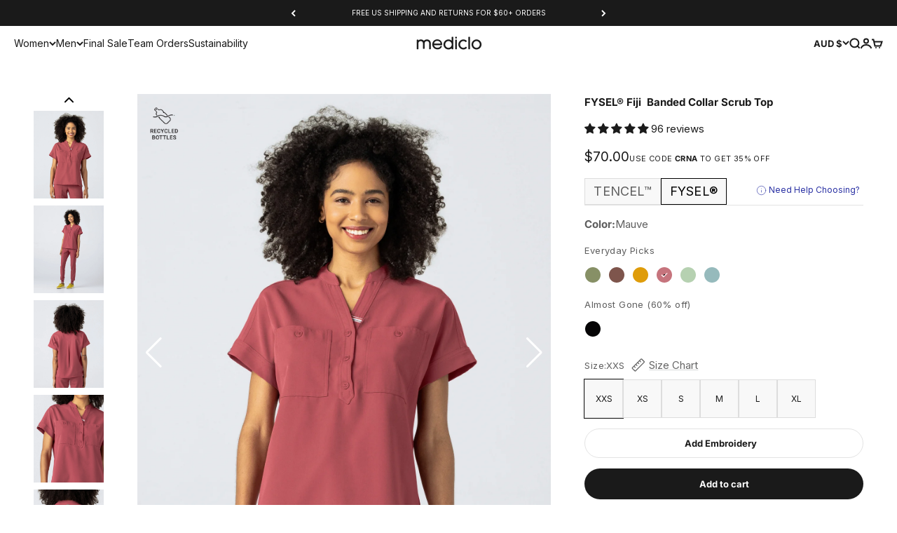

--- FILE ---
content_type: text/html; charset=utf-8
request_url: https://mediclo.com/en-au/products/fysel-fiji-banded-collar-scrub-top-mauve
body_size: 73470
content:
<!doctype html>

<html lang="en" dir="ltr">
  <head>
    <meta charset="utf-8">
    <meta name="viewport" content="width=device-width, initial-scale=1.0, height=device-height, minimum-scale=1.0, maximum-scale=1.0">
    <meta name="theme-color" content="#ffffff">

    <title>Mediclo Women&#39;s Fiji Banded Collar Scrub Top - Bottle</title><meta name="description" content="A button-detailed take on the classic collar top, featuring loose sleeves that drape the shoulders. This oversized fit can be perfectly styled to achieve a relaxed look."><link rel="canonical" href="https://mediclo.com/en-au/products/fysel-fiji-banded-collar-scrub-top-mauve"><link rel="preconnect" href="https://cdn.shopify.com">
    <link rel="preconnect" href="https://fonts.shopifycdn.com" crossorigin>
    <link rel="dns-prefetch" href="https://productreviews.shopifycdn.com"><link rel="preload" href="//mediclo.com/cdn/fonts/inter/inter_n4.b2a3f24c19b4de56e8871f609e73ca7f6d2e2bb9.woff2" as="font" type="font/woff2" crossorigin><link rel="preload" href="//mediclo.com/cdn/fonts/inter/inter_n4.b2a3f24c19b4de56e8871f609e73ca7f6d2e2bb9.woff2" as="font" type="font/woff2" crossorigin><meta property="og:type" content="product">
  <meta property="og:title" content="FYSEL® Fiji‎ ‎ Banded Collar Scrub Top">
  <meta property="product:price:amount" content="70.00">
  <meta property="product:price:currency" content="AUD"><meta property="og:image" content="http://mediclo.com/cdn/shop/files/MEDICLO_fiji_mauve_top_1_94e3a3b7-0dfa-45dc-b426-e4435c46854f.jpg?v=1759501270&width=2048">
  <meta property="og:image:secure_url" content="https://mediclo.com/cdn/shop/files/MEDICLO_fiji_mauve_top_1_94e3a3b7-0dfa-45dc-b426-e4435c46854f.jpg?v=1759501270&width=2048">
  <meta property="og:image:width" content="2000">
  <meta property="og:image:height" content="2500"><meta property="og:description" content="A button-detailed take on the classic collar top, featuring loose sleeves that drape the shoulders. This oversized fit can be perfectly styled to achieve a relaxed look."><meta property="og:url" content="https://mediclo.com/en-au/products/fysel-fiji-banded-collar-scrub-top-mauve">
<meta property="og:site_name" content="Mediclo"><meta name="twitter:card" content="summary"><meta name="twitter:title" content="FYSEL® Fiji‎ ‎ Banded Collar Scrub Top">
  <meta name="twitter:description" content="Effortless style meets sustainable performance.The Fiji top features loose, oversized sleeves that gracefully fall over the shoulder, paired with buttoned pocket details for a polished look. Made with FYSEL™ fabric—durable, easy-care, and crafted from recycled materials—it’s designed to keep you comfortable and confident all day long."><meta name="twitter:image" content="https://mediclo.com/cdn/shop/files/MEDICLO_fiji_mauve_top_1_94e3a3b7-0dfa-45dc-b426-e4435c46854f.jpg?crop=center&height=1200&v=1759501270&width=1200">
  <meta name="twitter:image:alt" content="Mauve"><script async crossorigin fetchpriority="high" src="/cdn/shopifycloud/importmap-polyfill/es-modules-shim.2.4.0.js"></script>
<script type="application/ld+json">{"@context":"http:\/\/schema.org\/","@id":"\/en-au\/products\/fysel-fiji-banded-collar-scrub-top-mauve#product","@type":"ProductGroup","brand":{"@type":"Brand","name":"Mediclo"},"category":"Uniforms","description":"Effortless style meets sustainable performance.The Fiji top features loose, oversized sleeves that gracefully fall over the shoulder, paired with buttoned pocket details for a polished look. Made with FYSEL™ fabric—durable, easy-care, and crafted from recycled materials—it’s designed to keep you comfortable and confident all day long.","hasVariant":[{"@id":"\/en-au\/products\/fysel-fiji-banded-collar-scrub-top-mauve?variant=40238127349806#variant","@type":"Product","gtin":"840345706591","image":"https:\/\/mediclo.com\/cdn\/shop\/files\/MEDICLO_fiji_mauve_top_1_94e3a3b7-0dfa-45dc-b426-e4435c46854f.jpg?v=1759501270\u0026width=1920","name":"FYSEL® Fiji‎ ‎ Banded Collar Scrub Top - Mauve \/ XXS","offers":{"@id":"\/en-au\/products\/fysel-fiji-banded-collar-scrub-top-mauve?variant=40238127349806#offer","@type":"Offer","availability":"http:\/\/schema.org\/InStock","price":"70.00","priceCurrency":"AUD","url":"https:\/\/mediclo.com\/en-au\/products\/fysel-fiji-banded-collar-scrub-top-mauve?variant=40238127349806"},"sku":"FT3015RMAV00"},{"@id":"\/en-au\/products\/fysel-fiji-banded-collar-scrub-top-mauve?variant=40238127382574#variant","@type":"Product","gtin":"840345706607","image":"https:\/\/mediclo.com\/cdn\/shop\/files\/MEDICLO_fiji_mauve_top_1_94e3a3b7-0dfa-45dc-b426-e4435c46854f.jpg?v=1759501270\u0026width=1920","name":"FYSEL® Fiji‎ ‎ Banded Collar Scrub Top - Mauve \/ XS","offers":{"@id":"\/en-au\/products\/fysel-fiji-banded-collar-scrub-top-mauve?variant=40238127382574#offer","@type":"Offer","availability":"http:\/\/schema.org\/InStock","price":"70.00","priceCurrency":"AUD","url":"https:\/\/mediclo.com\/en-au\/products\/fysel-fiji-banded-collar-scrub-top-mauve?variant=40238127382574"},"sku":"FT3015RMAV02"},{"@id":"\/en-au\/products\/fysel-fiji-banded-collar-scrub-top-mauve?variant=40238127415342#variant","@type":"Product","gtin":"840345706614","image":"https:\/\/mediclo.com\/cdn\/shop\/files\/MEDICLO_fiji_mauve_top_1_94e3a3b7-0dfa-45dc-b426-e4435c46854f.jpg?v=1759501270\u0026width=1920","name":"FYSEL® Fiji‎ ‎ Banded Collar Scrub Top - Mauve \/ S","offers":{"@id":"\/en-au\/products\/fysel-fiji-banded-collar-scrub-top-mauve?variant=40238127415342#offer","@type":"Offer","availability":"http:\/\/schema.org\/InStock","price":"70.00","priceCurrency":"AUD","url":"https:\/\/mediclo.com\/en-au\/products\/fysel-fiji-banded-collar-scrub-top-mauve?variant=40238127415342"},"sku":"FT3015RMAV04"},{"@id":"\/en-au\/products\/fysel-fiji-banded-collar-scrub-top-mauve?variant=40238127448110#variant","@type":"Product","gtin":"840345706621","image":"https:\/\/mediclo.com\/cdn\/shop\/files\/MEDICLO_fiji_mauve_top_1_94e3a3b7-0dfa-45dc-b426-e4435c46854f.jpg?v=1759501270\u0026width=1920","name":"FYSEL® Fiji‎ ‎ Banded Collar Scrub Top - Mauve \/ M","offers":{"@id":"\/en-au\/products\/fysel-fiji-banded-collar-scrub-top-mauve?variant=40238127448110#offer","@type":"Offer","availability":"http:\/\/schema.org\/InStock","price":"70.00","priceCurrency":"AUD","url":"https:\/\/mediclo.com\/en-au\/products\/fysel-fiji-banded-collar-scrub-top-mauve?variant=40238127448110"},"sku":"FT3015RMAV06"},{"@id":"\/en-au\/products\/fysel-fiji-banded-collar-scrub-top-mauve?variant=40238127480878#variant","@type":"Product","gtin":"840345706638","image":"https:\/\/mediclo.com\/cdn\/shop\/files\/MEDICLO_fiji_mauve_top_1_94e3a3b7-0dfa-45dc-b426-e4435c46854f.jpg?v=1759501270\u0026width=1920","name":"FYSEL® Fiji‎ ‎ Banded Collar Scrub Top - Mauve \/ L","offers":{"@id":"\/en-au\/products\/fysel-fiji-banded-collar-scrub-top-mauve?variant=40238127480878#offer","@type":"Offer","availability":"http:\/\/schema.org\/InStock","price":"70.00","priceCurrency":"AUD","url":"https:\/\/mediclo.com\/en-au\/products\/fysel-fiji-banded-collar-scrub-top-mauve?variant=40238127480878"},"sku":"FT3015RMAV08"},{"@id":"\/en-au\/products\/fysel-fiji-banded-collar-scrub-top-mauve?variant=40238127513646#variant","@type":"Product","gtin":"840345706645","image":"https:\/\/mediclo.com\/cdn\/shop\/files\/MEDICLO_fiji_mauve_top_1_94e3a3b7-0dfa-45dc-b426-e4435c46854f.jpg?v=1759501270\u0026width=1920","name":"FYSEL® Fiji‎ ‎ Banded Collar Scrub Top - Mauve \/ XL","offers":{"@id":"\/en-au\/products\/fysel-fiji-banded-collar-scrub-top-mauve?variant=40238127513646#offer","@type":"Offer","availability":"http:\/\/schema.org\/InStock","price":"70.00","priceCurrency":"AUD","url":"https:\/\/mediclo.com\/en-au\/products\/fysel-fiji-banded-collar-scrub-top-mauve?variant=40238127513646"},"sku":"FT3015RMAV10"}],"name":"FYSEL® Fiji‎ ‎ Banded Collar Scrub Top","productGroupID":"6866664914990","url":"https:\/\/mediclo.com\/en-au\/products\/fysel-fiji-banded-collar-scrub-top-mauve"}</script><script type="application/ld+json">
  {
    "@context": "https://schema.org",
    "@type": "BreadcrumbList",
    "itemListElement": [{
        "@type": "ListItem",
        "position": 1,
        "name": "Home",
        "item": "https://mediclo.com"
      },{
            "@type": "ListItem",
            "position": 2,
            "name": "FYSEL® Fiji‎ ‎ Banded Collar Scrub Top",
            "item": "https://mediclo.com/en-au/products/fysel-fiji-banded-collar-scrub-top-mauve"
          }]
  }
</script><style>/* Typography (heading) */
  @font-face {
  font-family: Inter;
  font-weight: 400;
  font-style: normal;
  font-display: fallback;
  src: url("//mediclo.com/cdn/fonts/inter/inter_n4.b2a3f24c19b4de56e8871f609e73ca7f6d2e2bb9.woff2") format("woff2"),
       url("//mediclo.com/cdn/fonts/inter/inter_n4.af8052d517e0c9ffac7b814872cecc27ae1fa132.woff") format("woff");
}

@font-face {
  font-family: Inter;
  font-weight: 400;
  font-style: italic;
  font-display: fallback;
  src: url("//mediclo.com/cdn/fonts/inter/inter_i4.feae1981dda792ab80d117249d9c7e0f1017e5b3.woff2") format("woff2"),
       url("//mediclo.com/cdn/fonts/inter/inter_i4.62773b7113d5e5f02c71486623cf828884c85c6e.woff") format("woff");
}

/* Typography (body) */
  @font-face {
  font-family: Inter;
  font-weight: 400;
  font-style: normal;
  font-display: fallback;
  src: url("//mediclo.com/cdn/fonts/inter/inter_n4.b2a3f24c19b4de56e8871f609e73ca7f6d2e2bb9.woff2") format("woff2"),
       url("//mediclo.com/cdn/fonts/inter/inter_n4.af8052d517e0c9ffac7b814872cecc27ae1fa132.woff") format("woff");
}

@font-face {
  font-family: Inter;
  font-weight: 400;
  font-style: italic;
  font-display: fallback;
  src: url("//mediclo.com/cdn/fonts/inter/inter_i4.feae1981dda792ab80d117249d9c7e0f1017e5b3.woff2") format("woff2"),
       url("//mediclo.com/cdn/fonts/inter/inter_i4.62773b7113d5e5f02c71486623cf828884c85c6e.woff") format("woff");
}

@font-face {
  font-family: Inter;
  font-weight: 700;
  font-style: normal;
  font-display: fallback;
  src: url("//mediclo.com/cdn/fonts/inter/inter_n7.02711e6b374660cfc7915d1afc1c204e633421e4.woff2") format("woff2"),
       url("//mediclo.com/cdn/fonts/inter/inter_n7.6dab87426f6b8813070abd79972ceaf2f8d3b012.woff") format("woff");
}

@font-face {
  font-family: Inter;
  font-weight: 700;
  font-style: italic;
  font-display: fallback;
  src: url("//mediclo.com/cdn/fonts/inter/inter_i7.b377bcd4cc0f160622a22d638ae7e2cd9b86ea4c.woff2") format("woff2"),
       url("//mediclo.com/cdn/fonts/inter/inter_i7.7c69a6a34e3bb44fcf6f975857e13b9a9b25beb4.woff") format("woff");
}

:root {
    /**
     * ---------------------------------------------------------------------
     * SPACING VARIABLES
     *
     * We are using a spacing inspired from frameworks like Tailwind CSS.
     * ---------------------------------------------------------------------
     */
    --spacing-0-5: 0.125rem; /* 2px */
    --spacing-1: 0.25rem; /* 4px */
    --spacing-1-5: 0.375rem; /* 6px */
    --spacing-2: 0.5rem; /* 8px */
    --spacing-2-5: 0.625rem; /* 10px */
    --spacing-3: 0.75rem; /* 12px */
    --spacing-3-5: 0.875rem; /* 14px */
    --spacing-4: 1rem; /* 16px */
    --spacing-4-5: 1.125rem; /* 18px */
    --spacing-5: 1.25rem; /* 20px */
    --spacing-5-5: 1.375rem; /* 22px */
    --spacing-6: 1.5rem; /* 24px */
    --spacing-6-5: 1.625rem; /* 26px */
    --spacing-7: 1.75rem; /* 28px */
    --spacing-7-5: 1.875rem; /* 30px */
    --spacing-8: 2rem; /* 32px */
    --spacing-8-5: 2.125rem; /* 34px */
    --spacing-9: 2.25rem; /* 36px */
    --spacing-9-5: 2.375rem; /* 38px */
    --spacing-10: 2.5rem; /* 40px */
    --spacing-11: 2.75rem; /* 44px */
    --spacing-12: 3rem; /* 48px */
    --spacing-14: 3.5rem; /* 56px */
    --spacing-16: 4rem; /* 64px */
    --spacing-18: 4.5rem; /* 72px */
    --spacing-20: 5rem; /* 80px */
    --spacing-24: 6rem; /* 96px */
    --spacing-28: 7rem; /* 112px */
    --spacing-32: 8rem; /* 128px */
    --spacing-36: 9rem; /* 144px */
    --spacing-40: 10rem; /* 160px */
    --spacing-44: 11rem; /* 176px */
    --spacing-48: 12rem; /* 192px */
    --spacing-52: 13rem; /* 208px */
    --spacing-56: 14rem; /* 224px */
    --spacing-60: 15rem; /* 240px */
    --spacing-64: 16rem; /* 256px */
    --spacing-72: 18rem; /* 288px */
    --spacing-80: 20rem; /* 320px */
    --spacing-96: 24rem; /* 384px */

    /* Container */
    --container-max-width: 1600px;
    --container-narrow-max-width: 1350px;
    --container-gutter: var(--spacing-5);
    --section-outer-spacing-block: var(--spacing-14);
    --section-inner-max-spacing-block: var(--spacing-12);
    --section-inner-spacing-inline: var(--container-gutter);
    --section-stack-spacing-block: var(--spacing-10);

    /* Grid gutter */
    --grid-gutter: var(--spacing-5);

    /* Product list settings */
    --product-list-row-gap: var(--spacing-8);
    --product-list-column-gap: var(--grid-gutter);

    /* Form settings */
    --input-gap: var(--spacing-2);
    --input-height: 2.625rem;
    --input-padding-inline: var(--spacing-4);

    /* Other sizes */
    --sticky-area-height: calc(var(--sticky-announcement-bar-enabled, 0) * var(--announcement-bar-height, 0px) + var(--sticky-header-enabled, 0) * var(--header-height, 0px));

    /* RTL support */
    --transform-logical-flip: 1;
    --transform-origin-start: left;
    --transform-origin-end: right;

    /**
     * ---------------------------------------------------------------------
     * TYPOGRAPHY
     * ---------------------------------------------------------------------
     */

    /* Font properties */
    --heading-font-family: Inter, sans-serif;
    --heading-font-weight: 400;
    --heading-font-style: normal;
    --heading-text-transform: normal;
    --heading-letter-spacing: 0.0em;
    --text-font-family: Inter, sans-serif;
    --text-font-weight: 400;
    --text-font-style: normal;
    --text-letter-spacing: 0.0em;

    /* Font sizes */
    --text-h0: 3rem;
    --text-h1: 2.5rem;
    --text-h2: 2rem;
    --text-h3: 1.5rem;
    --text-h4: 1.375rem;
    --text-h5: 1.125rem;
    --text-h6: 1rem;
    --text-xs: 0.625rem;
    --text-sm: 0.6875rem;
    --text-base: 0.8125rem;
    --text-lg: 1.0625rem;

    /**
     * ---------------------------------------------------------------------
     * COLORS
     * ---------------------------------------------------------------------
     */

    /* Color settings */--accent: 26 26 26;
    --text-primary: 26 26 26;
    --background-primary: 255 255 255;
    --dialog-background: 255 255 255;
    --border-color: var(--text-color, var(--text-primary)) / 0.12;

    /* Button colors */
    --button-background-primary: 26 26 26;
    --button-text-primary: 255 255 255;
    --button-background-secondary: 26 26 26;
    --button-text-secondary: 255 255 255;

    /* Status colors */
    --success-background: 224 244 232;
    --success-text: 0 163 65;
    --warning-background: 255 246 233;
    --warning-text: 255 183 74;
    --error-background: 254 231 231;
    --error-text: 248 58 58;

    /* Product colors */
    --on-sale-text: 248 58 58;
    --on-sale-badge-background: 248 58 58;
    --on-sale-badge-text: 255 255 255;
    --sold-out-badge-background: 0 0 0;
    --sold-out-badge-text: 255 255 255;
    --primary-badge-background: 128 60 238;
    --primary-badge-text: 255 255 255;
    --star-color: 255 183 74;
    --product-card-background: 255 255 255;
    --product-card-text: 26 26 26;

    /* Header colors */
    --header-background: 255 255 255;
    --header-text: 26 26 26;

    /* Footer colors */
    --footer-background: 241 241 241;
    --footer-text: 26 26 26;

    /* Rounded variables (used for border radius) */
    --rounded-xs: 0.25rem;
    --rounded-sm: 0.375rem;
    --rounded: 0.75rem;
    --rounded-lg: 1.5rem;
    --rounded-full: 9999px;

    --rounded-button: 3.75rem;
    --rounded-input: 0.5rem;

    /* Box shadow */
    --shadow-sm: 0 2px 8px rgb(var(--text-primary) / 0.1);
    --shadow: 0 5px 15px rgb(var(--text-primary) / 0.1);
    --shadow-md: 0 5px 30px rgb(var(--text-primary) / 0.1);
    --shadow-block: 0px 18px 50px rgb(var(--text-primary) / 0.1);

    /**
     * ---------------------------------------------------------------------
     * OTHER
     * ---------------------------------------------------------------------
     */

    --stagger-products-reveal-opacity: 0;
    --cursor-close-svg-url: url(//mediclo.com/cdn/shop/t/526/assets/cursor-close.svg?v=147174565022153725511768446304);
    --cursor-zoom-in-svg-url: url(//mediclo.com/cdn/shop/t/526/assets/cursor-zoom-in.svg?v=154953035094101115921768446304);
    --cursor-zoom-out-svg-url: url(//mediclo.com/cdn/shop/t/526/assets/cursor-zoom-out.svg?v=16155520337305705181768446304);
    --checkmark-svg-url: url(//mediclo.com/cdn/shop/t/526/assets/checkmark.svg?v=77552481021870063511768446304);
  }

  [dir="rtl"]:root {
    /* RTL support */
    --transform-logical-flip: -1;
    --transform-origin-start: right;
    --transform-origin-end: left;
  }

  @media screen and (min-width: 700px) {
    :root {
      /* Typography (font size) */
      --text-h0: 4rem;
      --text-h1: 3rem;
      --text-h2: 2.5rem;
      --text-h3: 2rem;
      --text-h4: 1.625rem;
      --text-h5: 1.25rem;
      --text-h6: 1.125rem;

      --text-xs: 0.6875rem;
      --text-sm: 0.8125rem;
      --text-base: 0.9375rem;
      --text-lg: 1.1875rem;

      /* Spacing */
      --container-gutter: 2rem;
      --section-outer-spacing-block: var(--spacing-20);
      --section-inner-max-spacing-block: var(--spacing-14);
      --section-inner-spacing-inline: var(--spacing-12);
      --section-stack-spacing-block: var(--spacing-12);

      /* Grid gutter */
      --grid-gutter: var(--spacing-6);

      /* Product list settings */
      --product-list-row-gap: var(--spacing-12);

      /* Form settings */
      --input-gap: 1rem;
      --input-height: 3.125rem;
      --input-padding-inline: var(--spacing-5);
    }
  }

  @media screen and (min-width: 1000px) {
    :root {
      /* Spacing settings */
      --container-gutter: var(--spacing-12);
      --section-outer-spacing-block: var(--spacing-20);
      --section-inner-max-spacing-block: var(--spacing-18);
      --section-inner-spacing-inline: var(--spacing-16);
      --section-stack-spacing-block: var(--spacing-12);
    }
  }

  @media screen and (min-width: 1150px) {
    :root {
      /* Spacing settings */
      --container-gutter: var(--spacing-12);
      --section-outer-spacing-block: var(--spacing-24);
      --section-inner-max-spacing-block: var(--spacing-18);
      --section-inner-spacing-inline: var(--spacing-16);
      --section-stack-spacing-block: var(--spacing-12);
    }
  }

  @media screen and (min-width: 1400px) {
    :root {
      /* Typography (font size) */
      --text-h0: 5rem;
      --text-h1: 3.75rem;
      --text-h2: 3rem;
      --text-h3: 2.25rem;
      --text-h4: 2rem;
      --text-h5: 1.5rem;
      --text-h6: 1.25rem;

      --section-outer-spacing-block: var(--spacing-28);
      --section-inner-max-spacing-block: var(--spacing-20);
      --section-inner-spacing-inline: var(--spacing-18);
    }
  }

  @media screen and (min-width: 1600px) {
    :root {
      --section-outer-spacing-block: var(--spacing-32);
      --section-inner-max-spacing-block: var(--spacing-24);
      --section-inner-spacing-inline: var(--spacing-20);
    }
  }

  /**
   * ---------------------------------------------------------------------
   * LIQUID DEPENDANT CSS
   *
   * Our main CSS is Liquid free, but some very specific features depend on
   * theme settings, so we have them here
   * ---------------------------------------------------------------------
   */@media screen and (pointer: fine) {
        .button:not([disabled]):hover, .btn:not([disabled]):hover, .shopify-payment-button__button--unbranded:not([disabled]):hover {
          --button-background-opacity: 0.85;
        }

        .button--subdued:not([disabled]):hover {
          --button-background: var(--text-color) / .05 !important;
        }
      }</style><script>
  // This allows to expose several variables to the global scope, to be used in scripts
  window.themeVariables = {
    settings: {
      showPageTransition: null,
      staggerProductsApparition: true,
      reduceDrawerAnimation: false,
      reduceMenuAnimation: false,
      headingApparition: "split_fade",
      pageType: "product",
      moneyFormat: "${{amount}}",
      moneyWithCurrencyFormat: "${{amount}} AUD",
      currencyCodeEnabled: false,
      cartType: "drawer",
      showDiscount: false,
      discountMode: "saving",
      pageBackground: "#ffffff",
      textColor: "#1a1a1a"
    },

    strings: {
      accessibilityClose: "Close",
      accessibilityNext: "Next",
      accessibilityPrevious: "Previous",
      closeGallery: "Close gallery",
      zoomGallery: "Zoom",
      errorGallery: "Image cannot be loaded",
      searchNoResults: "No results could be found.",
      addOrderNote: "Add order note",
      editOrderNote: "Edit order note",
      shippingEstimatorNoResults: "Sorry, we do not ship to your address.",
      shippingEstimatorOneResult: "There is one shipping rate for your address:",
      shippingEstimatorMultipleResults: "There are several shipping rates for your address:",
      shippingEstimatorError: "One or more error occurred while retrieving shipping rates:"
    },

    breakpoints: {
      'sm': 'screen and (min-width: 700px)',
      'md': 'screen and (min-width: 1000px)',
      'lg': 'screen and (min-width: 1150px)',
      'xl': 'screen and (min-width: 1400px)',

      'sm-max': 'screen and (max-width: 699px)',
      'md-max': 'screen and (max-width: 999px)',
      'lg-max': 'screen and (max-width: 1149px)',
      'xl-max': 'screen and (max-width: 1399px)'
    }
  };

  // For detecting native share
  document.documentElement.classList.add(`native-share--${navigator.share ? 'enabled' : 'disabled'}`);// We save the product ID in local storage to be eventually used for recently viewed section
    try {
      const recentlyViewedProducts = new Set(JSON.parse(localStorage.getItem('theme:recently-viewed-products') || '[]'));

      recentlyViewedProducts.delete(6866664914990); // Delete first to re-move the product
      recentlyViewedProducts.add(6866664914990);

      localStorage.setItem('theme:recently-viewed-products', JSON.stringify(Array.from(recentlyViewedProducts.values()).reverse()));
    } catch (e) {
      // Safari in private mode does not allow setting item, we silently fail
    }</script><script>
      if (!(HTMLScriptElement.supports && HTMLScriptElement.supports('importmap'))) {
        const importMapPolyfill = document.createElement('script');
        importMapPolyfill.async = true;
        importMapPolyfill.src = "//mediclo.com/cdn/shop/t/526/assets/es-module-shims.min.js?v=140375185335194536761768446304";

        document.head.appendChild(importMapPolyfill);
      }
    </script>

    <script type="importmap">{
        "imports": {
          "vendor": "//mediclo.com/cdn/shop/t/526/assets/vendor.min.js?v=87984156289740595151768446304",
          "theme": "//mediclo.com/cdn/shop/t/526/assets/theme.js?v=153478826527843313021768446304",
          "photoswipe": "//mediclo.com/cdn/shop/t/526/assets/photoswipe.min.js?v=13374349288281597431768446304"
        }
      }
    </script>

    <script type="module" src="//mediclo.com/cdn/shop/t/526/assets/vendor.min.js?v=87984156289740595151768446304"></script>
    <script type="module" src="//mediclo.com/cdn/shop/t/526/assets/theme.js?v=153478826527843313021768446304"></script>

    <script>window.performance && window.performance.mark && window.performance.mark('shopify.content_for_header.start');</script><meta name="google-site-verification" content="qbSIKdkdWpR_vH4RmItStiQEPB7M5Pi_yR3Rpp5NZy0">
<meta name="facebook-domain-verification" content="99volis885lrfexut9urn2sx1eava5">
<meta id="shopify-digital-wallet" name="shopify-digital-wallet" content="/24901254/digital_wallets/dialog">
<meta name="shopify-checkout-api-token" content="eeaab1e7255ee5716c729cd7c7d5cdd7">
<meta id="in-context-paypal-metadata" data-shop-id="24901254" data-venmo-supported="false" data-environment="production" data-locale="en_US" data-paypal-v4="true" data-currency="AUD">
<link rel="alternate" hreflang="x-default" href="https://mediclo.com/products/fysel-fiji-banded-collar-scrub-top-mauve">
<link rel="alternate" hreflang="en-CR" href="https://mediclo.com/en-cr/products/fysel-fiji-banded-collar-scrub-top-mauve">
<link rel="alternate" hreflang="en-DE" href="https://mediclo.com/en-de/products/fysel-fiji-banded-collar-scrub-top-mauve">
<link rel="alternate" hreflang="en-AD" href="https://mediclo.com/en-ad/products/fysel-fiji-banded-collar-scrub-top-mauve">
<link rel="alternate" hreflang="en-AE" href="https://mediclo.com/en-ae/products/fysel-fiji-banded-collar-scrub-top-mauve">
<link rel="alternate" hreflang="en-AG" href="https://mediclo.com/en-ag/products/fysel-fiji-banded-collar-scrub-top-mauve">
<link rel="alternate" hreflang="en-AI" href="https://mediclo.com/en-ai/products/fysel-fiji-banded-collar-scrub-top-mauve">
<link rel="alternate" hreflang="en-AL" href="https://mediclo.com/en-al/products/fysel-fiji-banded-collar-scrub-top-mauve">
<link rel="alternate" hreflang="en-AO" href="https://mediclo.com/en-ao/products/fysel-fiji-banded-collar-scrub-top-mauve">
<link rel="alternate" hreflang="en-AR" href="https://mediclo.com/en-ar/products/fysel-fiji-banded-collar-scrub-top-mauve">
<link rel="alternate" hreflang="en-AT" href="https://mediclo.com/en-at/products/fysel-fiji-banded-collar-scrub-top-mauve">
<link rel="alternate" hreflang="en-AU" href="https://mediclo.com/en-au/products/fysel-fiji-banded-collar-scrub-top-mauve">
<link rel="alternate" hreflang="en-AW" href="https://mediclo.com/en-aw/products/fysel-fiji-banded-collar-scrub-top-mauve">
<link rel="alternate" hreflang="en-AZ" href="https://mediclo.com/en-az/products/fysel-fiji-banded-collar-scrub-top-mauve">
<link rel="alternate" hreflang="en-BA" href="https://mediclo.com/en-ba/products/fysel-fiji-banded-collar-scrub-top-mauve">
<link rel="alternate" hreflang="en-BB" href="https://mediclo.com/en-bb/products/fysel-fiji-banded-collar-scrub-top-mauve">
<link rel="alternate" hreflang="en-BD" href="https://mediclo.com/en-bd/products/fysel-fiji-banded-collar-scrub-top-mauve">
<link rel="alternate" hreflang="en-BE" href="https://mediclo.com/en-be/products/fysel-fiji-banded-collar-scrub-top-mauve">
<link rel="alternate" hreflang="en-BF" href="https://mediclo.com/en-bf/products/fysel-fiji-banded-collar-scrub-top-mauve">
<link rel="alternate" hreflang="en-BG" href="https://mediclo.com/en-bg/products/fysel-fiji-banded-collar-scrub-top-mauve">
<link rel="alternate" hreflang="en-BH" href="https://mediclo.com/en-bh/products/fysel-fiji-banded-collar-scrub-top-mauve">
<link rel="alternate" hreflang="en-BI" href="https://mediclo.com/en-bi/products/fysel-fiji-banded-collar-scrub-top-mauve">
<link rel="alternate" hreflang="en-BJ" href="https://mediclo.com/en-bj/products/fysel-fiji-banded-collar-scrub-top-mauve">
<link rel="alternate" hreflang="en-BL" href="https://mediclo.com/en-bl/products/fysel-fiji-banded-collar-scrub-top-mauve">
<link rel="alternate" hreflang="en-BM" href="https://mediclo.com/en-bm/products/fysel-fiji-banded-collar-scrub-top-mauve">
<link rel="alternate" hreflang="en-BN" href="https://mediclo.com/en-bn/products/fysel-fiji-banded-collar-scrub-top-mauve">
<link rel="alternate" hreflang="en-BO" href="https://mediclo.com/en-bo/products/fysel-fiji-banded-collar-scrub-top-mauve">
<link rel="alternate" hreflang="en-BR" href="https://mediclo.com/en-br/products/fysel-fiji-banded-collar-scrub-top-mauve">
<link rel="alternate" hreflang="en-BS" href="https://mediclo.com/en-bs/products/fysel-fiji-banded-collar-scrub-top-mauve">
<link rel="alternate" hreflang="en-BT" href="https://mediclo.com/en-bt/products/fysel-fiji-banded-collar-scrub-top-mauve">
<link rel="alternate" hreflang="en-BW" href="https://mediclo.com/en-bw/products/fysel-fiji-banded-collar-scrub-top-mauve">
<link rel="alternate" hreflang="en-BZ" href="https://mediclo.com/en-bz/products/fysel-fiji-banded-collar-scrub-top-mauve">
<link rel="alternate" hreflang="en-CA" href="https://mediclo.com/en-ca/products/fysel-fiji-banded-collar-scrub-top-mauve">
<link rel="alternate" hreflang="en-CG" href="https://mediclo.com/en-cg/products/fysel-fiji-banded-collar-scrub-top-mauve">
<link rel="alternate" hreflang="en-CH" href="https://mediclo.com/en-ch/products/fysel-fiji-banded-collar-scrub-top-mauve">
<link rel="alternate" hreflang="en-CI" href="https://mediclo.com/en-ci/products/fysel-fiji-banded-collar-scrub-top-mauve">
<link rel="alternate" hreflang="en-CK" href="https://mediclo.com/en-ck/products/fysel-fiji-banded-collar-scrub-top-mauve">
<link rel="alternate" hreflang="en-CL" href="https://mediclo.com/en-cl/products/fysel-fiji-banded-collar-scrub-top-mauve">
<link rel="alternate" hreflang="en-CM" href="https://mediclo.com/en-cm/products/fysel-fiji-banded-collar-scrub-top-mauve">
<link rel="alternate" hreflang="en-CN" href="https://mediclo.com/en-cn/products/fysel-fiji-banded-collar-scrub-top-mauve">
<link rel="alternate" hreflang="en-CO" href="https://mediclo.com/en-co/products/fysel-fiji-banded-collar-scrub-top-mauve">
<link rel="alternate" hreflang="en-CV" href="https://mediclo.com/en-cv/products/fysel-fiji-banded-collar-scrub-top-mauve">
<link rel="alternate" hreflang="en-CW" href="https://mediclo.com/en-cw/products/fysel-fiji-banded-collar-scrub-top-mauve">
<link rel="alternate" hreflang="en-CY" href="https://mediclo.com/en-cy/products/fysel-fiji-banded-collar-scrub-top-mauve">
<link rel="alternate" hreflang="en-CZ" href="https://mediclo.com/en-cz/products/fysel-fiji-banded-collar-scrub-top-mauve">
<link rel="alternate" hreflang="en-DJ" href="https://mediclo.com/en-dj/products/fysel-fiji-banded-collar-scrub-top-mauve">
<link rel="alternate" hreflang="en-DK" href="https://mediclo.com/en-dk/products/fysel-fiji-banded-collar-scrub-top-mauve">
<link rel="alternate" hreflang="en-DM" href="https://mediclo.com/en-dm/products/fysel-fiji-banded-collar-scrub-top-mauve">
<link rel="alternate" hreflang="en-DO" href="https://mediclo.com/en-do/products/fysel-fiji-banded-collar-scrub-top-mauve">
<link rel="alternate" hreflang="en-DZ" href="https://mediclo.com/en-dz/products/fysel-fiji-banded-collar-scrub-top-mauve">
<link rel="alternate" hreflang="en-EC" href="https://mediclo.com/en-ec/products/fysel-fiji-banded-collar-scrub-top-mauve">
<link rel="alternate" hreflang="en-EE" href="https://mediclo.com/en-ee/products/fysel-fiji-banded-collar-scrub-top-mauve">
<link rel="alternate" hreflang="en-EG" href="https://mediclo.com/en-eg/products/fysel-fiji-banded-collar-scrub-top-mauve">
<link rel="alternate" hreflang="en-ES" href="https://mediclo.com/en-es/products/fysel-fiji-banded-collar-scrub-top-mauve">
<link rel="alternate" hreflang="en-ET" href="https://mediclo.com/en-et/products/fysel-fiji-banded-collar-scrub-top-mauve">
<link rel="alternate" hreflang="en-FI" href="https://mediclo.com/en-fi/products/fysel-fiji-banded-collar-scrub-top-mauve">
<link rel="alternate" hreflang="en-FJ" href="https://mediclo.com/en-fj/products/fysel-fiji-banded-collar-scrub-top-mauve">
<link rel="alternate" hreflang="en-FK" href="https://mediclo.com/en-fk/products/fysel-fiji-banded-collar-scrub-top-mauve">
<link rel="alternate" hreflang="en-FO" href="https://mediclo.com/en-fo/products/fysel-fiji-banded-collar-scrub-top-mauve">
<link rel="alternate" hreflang="en-FR" href="https://mediclo.com/en-fr/products/fysel-fiji-banded-collar-scrub-top-mauve">
<link rel="alternate" hreflang="en-GA" href="https://mediclo.com/en-ga/products/fysel-fiji-banded-collar-scrub-top-mauve">
<link rel="alternate" hreflang="en-GB" href="https://mediclo.com/en-gb/products/fysel-fiji-banded-collar-scrub-top-mauve">
<link rel="alternate" hreflang="en-GD" href="https://mediclo.com/en-gd/products/fysel-fiji-banded-collar-scrub-top-mauve">
<link rel="alternate" hreflang="en-GE" href="https://mediclo.com/en-ge/products/fysel-fiji-banded-collar-scrub-top-mauve">
<link rel="alternate" hreflang="en-GF" href="https://mediclo.com/en-gf/products/fysel-fiji-banded-collar-scrub-top-mauve">
<link rel="alternate" hreflang="en-GG" href="https://mediclo.com/en-gg/products/fysel-fiji-banded-collar-scrub-top-mauve">
<link rel="alternate" hreflang="en-GH" href="https://mediclo.com/en-gh/products/fysel-fiji-banded-collar-scrub-top-mauve">
<link rel="alternate" hreflang="en-GI" href="https://mediclo.com/en-gi/products/fysel-fiji-banded-collar-scrub-top-mauve">
<link rel="alternate" hreflang="en-GL" href="https://mediclo.com/en-gl/products/fysel-fiji-banded-collar-scrub-top-mauve">
<link rel="alternate" hreflang="en-GM" href="https://mediclo.com/en-gm/products/fysel-fiji-banded-collar-scrub-top-mauve">
<link rel="alternate" hreflang="en-GN" href="https://mediclo.com/en-gn/products/fysel-fiji-banded-collar-scrub-top-mauve">
<link rel="alternate" hreflang="en-GP" href="https://mediclo.com/en-gp/products/fysel-fiji-banded-collar-scrub-top-mauve">
<link rel="alternate" hreflang="en-GQ" href="https://mediclo.com/en-gq/products/fysel-fiji-banded-collar-scrub-top-mauve">
<link rel="alternate" hreflang="en-GR" href="https://mediclo.com/en-gr/products/fysel-fiji-banded-collar-scrub-top-mauve">
<link rel="alternate" hreflang="en-GT" href="https://mediclo.com/en-gt/products/fysel-fiji-banded-collar-scrub-top-mauve">
<link rel="alternate" hreflang="en-GW" href="https://mediclo.com/en-gw/products/fysel-fiji-banded-collar-scrub-top-mauve">
<link rel="alternate" hreflang="en-GY" href="https://mediclo.com/en-gy/products/fysel-fiji-banded-collar-scrub-top-mauve">
<link rel="alternate" hreflang="en-HK" href="https://mediclo.com/en-hk/products/fysel-fiji-banded-collar-scrub-top-mauve">
<link rel="alternate" hreflang="en-HN" href="https://mediclo.com/en-hn/products/fysel-fiji-banded-collar-scrub-top-mauve">
<link rel="alternate" hreflang="en-HR" href="https://mediclo.com/en-hr/products/fysel-fiji-banded-collar-scrub-top-mauve">
<link rel="alternate" hreflang="en-HT" href="https://mediclo.com/en-ht/products/fysel-fiji-banded-collar-scrub-top-mauve">
<link rel="alternate" hreflang="en-HU" href="https://mediclo.com/en-hu/products/fysel-fiji-banded-collar-scrub-top-mauve">
<link rel="alternate" hreflang="en-ID" href="https://mediclo.com/en-id/products/fysel-fiji-banded-collar-scrub-top-mauve">
<link rel="alternate" hreflang="en-IE" href="https://mediclo.com/en-ie/products/fysel-fiji-banded-collar-scrub-top-mauve">
<link rel="alternate" hreflang="en-IM" href="https://mediclo.com/en-im/products/fysel-fiji-banded-collar-scrub-top-mauve">
<link rel="alternate" hreflang="en-IN" href="https://mediclo.com/en-in/products/fysel-fiji-banded-collar-scrub-top-mauve">
<link rel="alternate" hreflang="en-IS" href="https://mediclo.com/en-is/products/fysel-fiji-banded-collar-scrub-top-mauve">
<link rel="alternate" hreflang="en-IT" href="https://mediclo.com/en-it/products/fysel-fiji-banded-collar-scrub-top-mauve">
<link rel="alternate" hreflang="en-JE" href="https://mediclo.com/en-je/products/fysel-fiji-banded-collar-scrub-top-mauve">
<link rel="alternate" hreflang="en-JM" href="https://mediclo.com/en-jm/products/fysel-fiji-banded-collar-scrub-top-mauve">
<link rel="alternate" hreflang="en-JO" href="https://mediclo.com/en-jo/products/fysel-fiji-banded-collar-scrub-top-mauve">
<link rel="alternate" hreflang="en-JP" href="https://mediclo.com/en-jp/products/fysel-fiji-banded-collar-scrub-top-mauve">
<link rel="alternate" hreflang="en-KE" href="https://mediclo.com/en-ke/products/fysel-fiji-banded-collar-scrub-top-mauve">
<link rel="alternate" hreflang="en-KG" href="https://mediclo.com/en-kg/products/fysel-fiji-banded-collar-scrub-top-mauve">
<link rel="alternate" hreflang="en-KH" href="https://mediclo.com/en-kh/products/fysel-fiji-banded-collar-scrub-top-mauve">
<link rel="alternate" hreflang="en-KI" href="https://mediclo.com/en-ki/products/fysel-fiji-banded-collar-scrub-top-mauve">
<link rel="alternate" hreflang="en-KM" href="https://mediclo.com/en-km/products/fysel-fiji-banded-collar-scrub-top-mauve">
<link rel="alternate" hreflang="en-KN" href="https://mediclo.com/en-kn/products/fysel-fiji-banded-collar-scrub-top-mauve">
<link rel="alternate" hreflang="en-KR" href="https://mediclo.com/en-kr/products/fysel-fiji-banded-collar-scrub-top-mauve">
<link rel="alternate" hreflang="en-KW" href="https://mediclo.com/en-kw/products/fysel-fiji-banded-collar-scrub-top-mauve">
<link rel="alternate" hreflang="en-KY" href="https://mediclo.com/en-ky/products/fysel-fiji-banded-collar-scrub-top-mauve">
<link rel="alternate" hreflang="en-KZ" href="https://mediclo.com/en-kz/products/fysel-fiji-banded-collar-scrub-top-mauve">
<link rel="alternate" hreflang="en-LA" href="https://mediclo.com/en-la/products/fysel-fiji-banded-collar-scrub-top-mauve">
<link rel="alternate" hreflang="en-LB" href="https://mediclo.com/en-lb/products/fysel-fiji-banded-collar-scrub-top-mauve">
<link rel="alternate" hreflang="en-LC" href="https://mediclo.com/en-lc/products/fysel-fiji-banded-collar-scrub-top-mauve">
<link rel="alternate" hreflang="en-LI" href="https://mediclo.com/en-li/products/fysel-fiji-banded-collar-scrub-top-mauve">
<link rel="alternate" hreflang="en-LK" href="https://mediclo.com/en-lk/products/fysel-fiji-banded-collar-scrub-top-mauve">
<link rel="alternate" hreflang="en-LR" href="https://mediclo.com/en-lr/products/fysel-fiji-banded-collar-scrub-top-mauve">
<link rel="alternate" hreflang="en-LS" href="https://mediclo.com/en-ls/products/fysel-fiji-banded-collar-scrub-top-mauve">
<link rel="alternate" hreflang="en-LT" href="https://mediclo.com/en-lt/products/fysel-fiji-banded-collar-scrub-top-mauve">
<link rel="alternate" hreflang="en-LU" href="https://mediclo.com/en-lu/products/fysel-fiji-banded-collar-scrub-top-mauve">
<link rel="alternate" hreflang="en-LV" href="https://mediclo.com/en-lv/products/fysel-fiji-banded-collar-scrub-top-mauve">
<link rel="alternate" hreflang="en-MA" href="https://mediclo.com/en-ma/products/fysel-fiji-banded-collar-scrub-top-mauve">
<link rel="alternate" hreflang="en-MC" href="https://mediclo.com/en-mc/products/fysel-fiji-banded-collar-scrub-top-mauve">
<link rel="alternate" hreflang="en-MD" href="https://mediclo.com/en-md/products/fysel-fiji-banded-collar-scrub-top-mauve">
<link rel="alternate" hreflang="en-ME" href="https://mediclo.com/en-me/products/fysel-fiji-banded-collar-scrub-top-mauve">
<link rel="alternate" hreflang="en-MF" href="https://mediclo.com/en-mf/products/fysel-fiji-banded-collar-scrub-top-mauve">
<link rel="alternate" hreflang="en-MG" href="https://mediclo.com/en-mg/products/fysel-fiji-banded-collar-scrub-top-mauve">
<link rel="alternate" hreflang="en-MK" href="https://mediclo.com/en-mk/products/fysel-fiji-banded-collar-scrub-top-mauve">
<link rel="alternate" hreflang="en-MN" href="https://mediclo.com/en-mn/products/fysel-fiji-banded-collar-scrub-top-mauve">
<link rel="alternate" hreflang="en-MO" href="https://mediclo.com/en-mo/products/fysel-fiji-banded-collar-scrub-top-mauve">
<link rel="alternate" hreflang="en-MQ" href="https://mediclo.com/en-mq/products/fysel-fiji-banded-collar-scrub-top-mauve">
<link rel="alternate" hreflang="en-MR" href="https://mediclo.com/en-mr/products/fysel-fiji-banded-collar-scrub-top-mauve">
<link rel="alternate" hreflang="en-MS" href="https://mediclo.com/en-ms/products/fysel-fiji-banded-collar-scrub-top-mauve">
<link rel="alternate" hreflang="en-MT" href="https://mediclo.com/en-mt/products/fysel-fiji-banded-collar-scrub-top-mauve">
<link rel="alternate" hreflang="en-MU" href="https://mediclo.com/en-mu/products/fysel-fiji-banded-collar-scrub-top-mauve">
<link rel="alternate" hreflang="en-MV" href="https://mediclo.com/en-mv/products/fysel-fiji-banded-collar-scrub-top-mauve">
<link rel="alternate" hreflang="en-MW" href="https://mediclo.com/en-mw/products/fysel-fiji-banded-collar-scrub-top-mauve">
<link rel="alternate" hreflang="en-MX" href="https://mediclo.com/en-mx/products/fysel-fiji-banded-collar-scrub-top-mauve">
<link rel="alternate" hreflang="en-MY" href="https://mediclo.com/en-my/products/fysel-fiji-banded-collar-scrub-top-mauve">
<link rel="alternate" hreflang="en-MZ" href="https://mediclo.com/en-mz/products/fysel-fiji-banded-collar-scrub-top-mauve">
<link rel="alternate" hreflang="en-NA" href="https://mediclo.com/en-na/products/fysel-fiji-banded-collar-scrub-top-mauve">
<link rel="alternate" hreflang="en-NC" href="https://mediclo.com/en-nc/products/fysel-fiji-banded-collar-scrub-top-mauve">
<link rel="alternate" hreflang="en-NG" href="https://mediclo.com/en-ng/products/fysel-fiji-banded-collar-scrub-top-mauve">
<link rel="alternate" hreflang="en-NI" href="https://mediclo.com/en-ni/products/fysel-fiji-banded-collar-scrub-top-mauve">
<link rel="alternate" hreflang="en-NL" href="https://mediclo.com/en-nl/products/fysel-fiji-banded-collar-scrub-top-mauve">
<link rel="alternate" hreflang="en-NO" href="https://mediclo.com/en-no/products/fysel-fiji-banded-collar-scrub-top-mauve">
<link rel="alternate" hreflang="en-NP" href="https://mediclo.com/en-np/products/fysel-fiji-banded-collar-scrub-top-mauve">
<link rel="alternate" hreflang="en-NR" href="https://mediclo.com/en-nr/products/fysel-fiji-banded-collar-scrub-top-mauve">
<link rel="alternate" hreflang="en-NU" href="https://mediclo.com/en-nu/products/fysel-fiji-banded-collar-scrub-top-mauve">
<link rel="alternate" hreflang="en-NZ" href="https://mediclo.com/en-nz/products/fysel-fiji-banded-collar-scrub-top-mauve">
<link rel="alternate" hreflang="en-OM" href="https://mediclo.com/en-om/products/fysel-fiji-banded-collar-scrub-top-mauve">
<link rel="alternate" hreflang="en-PA" href="https://mediclo.com/en-pa/products/fysel-fiji-banded-collar-scrub-top-mauve">
<link rel="alternate" hreflang="en-PE" href="https://mediclo.com/en-pe/products/fysel-fiji-banded-collar-scrub-top-mauve">
<link rel="alternate" hreflang="en-PF" href="https://mediclo.com/en-pf/products/fysel-fiji-banded-collar-scrub-top-mauve">
<link rel="alternate" hreflang="en-PG" href="https://mediclo.com/en-pg/products/fysel-fiji-banded-collar-scrub-top-mauve">
<link rel="alternate" hreflang="en-PH" href="https://mediclo.com/en-ph/products/fysel-fiji-banded-collar-scrub-top-mauve">
<link rel="alternate" hreflang="en-PK" href="https://mediclo.com/en-pk/products/fysel-fiji-banded-collar-scrub-top-mauve">
<link rel="alternate" hreflang="en-PL" href="https://mediclo.com/en-pl/products/fysel-fiji-banded-collar-scrub-top-mauve">
<link rel="alternate" hreflang="en-PT" href="https://mediclo.com/en-pt/products/fysel-fiji-banded-collar-scrub-top-mauve">
<link rel="alternate" hreflang="en-PY" href="https://mediclo.com/en-py/products/fysel-fiji-banded-collar-scrub-top-mauve">
<link rel="alternate" hreflang="en-QA" href="https://mediclo.com/en-qa/products/fysel-fiji-banded-collar-scrub-top-mauve">
<link rel="alternate" hreflang="en-RE" href="https://mediclo.com/en-re/products/fysel-fiji-banded-collar-scrub-top-mauve">
<link rel="alternate" hreflang="en-RO" href="https://mediclo.com/en-ro/products/fysel-fiji-banded-collar-scrub-top-mauve">
<link rel="alternate" hreflang="en-RS" href="https://mediclo.com/en-rs/products/fysel-fiji-banded-collar-scrub-top-mauve">
<link rel="alternate" hreflang="en-RW" href="https://mediclo.com/en-rw/products/fysel-fiji-banded-collar-scrub-top-mauve">
<link rel="alternate" hreflang="en-SA" href="https://mediclo.com/en-sa/products/fysel-fiji-banded-collar-scrub-top-mauve">
<link rel="alternate" hreflang="en-SB" href="https://mediclo.com/en-sb/products/fysel-fiji-banded-collar-scrub-top-mauve">
<link rel="alternate" hreflang="en-SC" href="https://mediclo.com/en-sc/products/fysel-fiji-banded-collar-scrub-top-mauve">
<link rel="alternate" hreflang="en-SE" href="https://mediclo.com/en-se/products/fysel-fiji-banded-collar-scrub-top-mauve">
<link rel="alternate" hreflang="en-SG" href="https://mediclo.com/en-sg/products/fysel-fiji-banded-collar-scrub-top-mauve">
<link rel="alternate" hreflang="en-SH" href="https://mediclo.com/en-sh/products/fysel-fiji-banded-collar-scrub-top-mauve">
<link rel="alternate" hreflang="en-SI" href="https://mediclo.com/en-si/products/fysel-fiji-banded-collar-scrub-top-mauve">
<link rel="alternate" hreflang="en-SK" href="https://mediclo.com/en-sk/products/fysel-fiji-banded-collar-scrub-top-mauve">
<link rel="alternate" hreflang="en-SL" href="https://mediclo.com/en-sl/products/fysel-fiji-banded-collar-scrub-top-mauve">
<link rel="alternate" hreflang="en-SM" href="https://mediclo.com/en-sm/products/fysel-fiji-banded-collar-scrub-top-mauve">
<link rel="alternate" hreflang="en-SN" href="https://mediclo.com/en-sn/products/fysel-fiji-banded-collar-scrub-top-mauve">
<link rel="alternate" hreflang="en-SR" href="https://mediclo.com/en-sr/products/fysel-fiji-banded-collar-scrub-top-mauve">
<link rel="alternate" hreflang="en-ST" href="https://mediclo.com/en-st/products/fysel-fiji-banded-collar-scrub-top-mauve">
<link rel="alternate" hreflang="en-SV" href="https://mediclo.com/en-sv/products/fysel-fiji-banded-collar-scrub-top-mauve">
<link rel="alternate" hreflang="en-SX" href="https://mediclo.com/en-sx/products/fysel-fiji-banded-collar-scrub-top-mauve">
<link rel="alternate" hreflang="en-SZ" href="https://mediclo.com/en-sz/products/fysel-fiji-banded-collar-scrub-top-mauve">
<link rel="alternate" hreflang="en-TC" href="https://mediclo.com/en-tc/products/fysel-fiji-banded-collar-scrub-top-mauve">
<link rel="alternate" hreflang="en-TD" href="https://mediclo.com/en-td/products/fysel-fiji-banded-collar-scrub-top-mauve">
<link rel="alternate" hreflang="en-TG" href="https://mediclo.com/en-tg/products/fysel-fiji-banded-collar-scrub-top-mauve">
<link rel="alternate" hreflang="en-TH" href="https://mediclo.com/en-th/products/fysel-fiji-banded-collar-scrub-top-mauve">
<link rel="alternate" hreflang="en-TL" href="https://mediclo.com/en-tl/products/fysel-fiji-banded-collar-scrub-top-mauve">
<link rel="alternate" hreflang="en-TM" href="https://mediclo.com/en-tm/products/fysel-fiji-banded-collar-scrub-top-mauve">
<link rel="alternate" hreflang="en-TN" href="https://mediclo.com/en-tn/products/fysel-fiji-banded-collar-scrub-top-mauve">
<link rel="alternate" hreflang="en-TO" href="https://mediclo.com/en-to/products/fysel-fiji-banded-collar-scrub-top-mauve">
<link rel="alternate" hreflang="en-TT" href="https://mediclo.com/en-tt/products/fysel-fiji-banded-collar-scrub-top-mauve">
<link rel="alternate" hreflang="en-TV" href="https://mediclo.com/en-tv/products/fysel-fiji-banded-collar-scrub-top-mauve">
<link rel="alternate" hreflang="en-TW" href="https://mediclo.com/en-tw/products/fysel-fiji-banded-collar-scrub-top-mauve">
<link rel="alternate" hreflang="en-TZ" href="https://mediclo.com/en-tz/products/fysel-fiji-banded-collar-scrub-top-mauve">
<link rel="alternate" hreflang="en-UG" href="https://mediclo.com/en-ug/products/fysel-fiji-banded-collar-scrub-top-mauve">
<link rel="alternate" hreflang="en-UY" href="https://mediclo.com/en-uy/products/fysel-fiji-banded-collar-scrub-top-mauve">
<link rel="alternate" hreflang="en-UZ" href="https://mediclo.com/en-uz/products/fysel-fiji-banded-collar-scrub-top-mauve">
<link rel="alternate" hreflang="en-VA" href="https://mediclo.com/en-va/products/fysel-fiji-banded-collar-scrub-top-mauve">
<link rel="alternate" hreflang="en-VC" href="https://mediclo.com/en-vc/products/fysel-fiji-banded-collar-scrub-top-mauve">
<link rel="alternate" hreflang="en-VE" href="https://mediclo.com/en-ve/products/fysel-fiji-banded-collar-scrub-top-mauve">
<link rel="alternate" hreflang="en-VG" href="https://mediclo.com/en-vg/products/fysel-fiji-banded-collar-scrub-top-mauve">
<link rel="alternate" hreflang="en-VN" href="https://mediclo.com/en-vn/products/fysel-fiji-banded-collar-scrub-top-mauve">
<link rel="alternate" hreflang="en-VU" href="https://mediclo.com/en-vu/products/fysel-fiji-banded-collar-scrub-top-mauve">
<link rel="alternate" hreflang="en-WF" href="https://mediclo.com/en-wf/products/fysel-fiji-banded-collar-scrub-top-mauve">
<link rel="alternate" hreflang="en-WS" href="https://mediclo.com/en-ws/products/fysel-fiji-banded-collar-scrub-top-mauve">
<link rel="alternate" hreflang="en-YT" href="https://mediclo.com/en-yt/products/fysel-fiji-banded-collar-scrub-top-mauve">
<link rel="alternate" hreflang="en-ZA" href="https://mediclo.com/en-za/products/fysel-fiji-banded-collar-scrub-top-mauve">
<link rel="alternate" hreflang="en-ZM" href="https://mediclo.com/en-zm/products/fysel-fiji-banded-collar-scrub-top-mauve">
<link rel="alternate" hreflang="en-ZW" href="https://mediclo.com/en-zw/products/fysel-fiji-banded-collar-scrub-top-mauve">
<link rel="alternate" hreflang="en-US" href="https://mediclo.com/products/fysel-fiji-banded-collar-scrub-top-mauve">
<link rel="alternate" type="application/json+oembed" href="https://mediclo.com/en-au/products/fysel-fiji-banded-collar-scrub-top-mauve.oembed">
<script async="async" src="/checkouts/internal/preloads.js?locale=en-AU"></script>
<link rel="preconnect" href="https://shop.app" crossorigin="anonymous">
<script async="async" src="https://shop.app/checkouts/internal/preloads.js?locale=en-AU&shop_id=24901254" crossorigin="anonymous"></script>
<script id="apple-pay-shop-capabilities" type="application/json">{"shopId":24901254,"countryCode":"US","currencyCode":"AUD","merchantCapabilities":["supports3DS"],"merchantId":"gid:\/\/shopify\/Shop\/24901254","merchantName":"Mediclo","requiredBillingContactFields":["postalAddress","email","phone"],"requiredShippingContactFields":["postalAddress","email","phone"],"shippingType":"shipping","supportedNetworks":["visa","masterCard","amex","discover","elo","jcb"],"total":{"type":"pending","label":"Mediclo","amount":"1.00"},"shopifyPaymentsEnabled":true,"supportsSubscriptions":true}</script>
<script id="shopify-features" type="application/json">{"accessToken":"eeaab1e7255ee5716c729cd7c7d5cdd7","betas":["rich-media-storefront-analytics"],"domain":"mediclo.com","predictiveSearch":true,"shopId":24901254,"locale":"en"}</script>
<script>var Shopify = Shopify || {};
Shopify.shop = "mediclo.myshopify.com";
Shopify.locale = "en";
Shopify.currency = {"active":"AUD","rate":"1.4920297"};
Shopify.country = "AU";
Shopify.theme = {"name":"CRNA week","id":128741048366,"schema_name":"Impact","schema_version":"6.3.0","theme_store_id":null,"role":"main"};
Shopify.theme.handle = "null";
Shopify.theme.style = {"id":null,"handle":null};
Shopify.cdnHost = "mediclo.com/cdn";
Shopify.routes = Shopify.routes || {};
Shopify.routes.root = "/en-au/";</script>
<script type="module">!function(o){(o.Shopify=o.Shopify||{}).modules=!0}(window);</script>
<script>!function(o){function n(){var o=[];function n(){o.push(Array.prototype.slice.apply(arguments))}return n.q=o,n}var t=o.Shopify=o.Shopify||{};t.loadFeatures=n(),t.autoloadFeatures=n()}(window);</script>
<script>
  window.ShopifyPay = window.ShopifyPay || {};
  window.ShopifyPay.apiHost = "shop.app\/pay";
  window.ShopifyPay.redirectState = null;
</script>
<script id="shop-js-analytics" type="application/json">{"pageType":"product"}</script>
<script defer="defer" async type="module" src="//mediclo.com/cdn/shopifycloud/shop-js/modules/v2/client.init-shop-cart-sync_BT-GjEfc.en.esm.js"></script>
<script defer="defer" async type="module" src="//mediclo.com/cdn/shopifycloud/shop-js/modules/v2/chunk.common_D58fp_Oc.esm.js"></script>
<script defer="defer" async type="module" src="//mediclo.com/cdn/shopifycloud/shop-js/modules/v2/chunk.modal_xMitdFEc.esm.js"></script>
<script type="module">
  await import("//mediclo.com/cdn/shopifycloud/shop-js/modules/v2/client.init-shop-cart-sync_BT-GjEfc.en.esm.js");
await import("//mediclo.com/cdn/shopifycloud/shop-js/modules/v2/chunk.common_D58fp_Oc.esm.js");
await import("//mediclo.com/cdn/shopifycloud/shop-js/modules/v2/chunk.modal_xMitdFEc.esm.js");

  window.Shopify.SignInWithShop?.initShopCartSync?.({"fedCMEnabled":true,"windoidEnabled":true});

</script>
<script>
  window.Shopify = window.Shopify || {};
  if (!window.Shopify.featureAssets) window.Shopify.featureAssets = {};
  window.Shopify.featureAssets['shop-js'] = {"shop-cart-sync":["modules/v2/client.shop-cart-sync_DZOKe7Ll.en.esm.js","modules/v2/chunk.common_D58fp_Oc.esm.js","modules/v2/chunk.modal_xMitdFEc.esm.js"],"init-fed-cm":["modules/v2/client.init-fed-cm_B6oLuCjv.en.esm.js","modules/v2/chunk.common_D58fp_Oc.esm.js","modules/v2/chunk.modal_xMitdFEc.esm.js"],"shop-cash-offers":["modules/v2/client.shop-cash-offers_D2sdYoxE.en.esm.js","modules/v2/chunk.common_D58fp_Oc.esm.js","modules/v2/chunk.modal_xMitdFEc.esm.js"],"shop-login-button":["modules/v2/client.shop-login-button_QeVjl5Y3.en.esm.js","modules/v2/chunk.common_D58fp_Oc.esm.js","modules/v2/chunk.modal_xMitdFEc.esm.js"],"pay-button":["modules/v2/client.pay-button_DXTOsIq6.en.esm.js","modules/v2/chunk.common_D58fp_Oc.esm.js","modules/v2/chunk.modal_xMitdFEc.esm.js"],"shop-button":["modules/v2/client.shop-button_DQZHx9pm.en.esm.js","modules/v2/chunk.common_D58fp_Oc.esm.js","modules/v2/chunk.modal_xMitdFEc.esm.js"],"avatar":["modules/v2/client.avatar_BTnouDA3.en.esm.js"],"init-windoid":["modules/v2/client.init-windoid_CR1B-cfM.en.esm.js","modules/v2/chunk.common_D58fp_Oc.esm.js","modules/v2/chunk.modal_xMitdFEc.esm.js"],"init-shop-for-new-customer-accounts":["modules/v2/client.init-shop-for-new-customer-accounts_C_vY_xzh.en.esm.js","modules/v2/client.shop-login-button_QeVjl5Y3.en.esm.js","modules/v2/chunk.common_D58fp_Oc.esm.js","modules/v2/chunk.modal_xMitdFEc.esm.js"],"init-shop-email-lookup-coordinator":["modules/v2/client.init-shop-email-lookup-coordinator_BI7n9ZSv.en.esm.js","modules/v2/chunk.common_D58fp_Oc.esm.js","modules/v2/chunk.modal_xMitdFEc.esm.js"],"init-shop-cart-sync":["modules/v2/client.init-shop-cart-sync_BT-GjEfc.en.esm.js","modules/v2/chunk.common_D58fp_Oc.esm.js","modules/v2/chunk.modal_xMitdFEc.esm.js"],"shop-toast-manager":["modules/v2/client.shop-toast-manager_DiYdP3xc.en.esm.js","modules/v2/chunk.common_D58fp_Oc.esm.js","modules/v2/chunk.modal_xMitdFEc.esm.js"],"init-customer-accounts":["modules/v2/client.init-customer-accounts_D9ZNqS-Q.en.esm.js","modules/v2/client.shop-login-button_QeVjl5Y3.en.esm.js","modules/v2/chunk.common_D58fp_Oc.esm.js","modules/v2/chunk.modal_xMitdFEc.esm.js"],"init-customer-accounts-sign-up":["modules/v2/client.init-customer-accounts-sign-up_iGw4briv.en.esm.js","modules/v2/client.shop-login-button_QeVjl5Y3.en.esm.js","modules/v2/chunk.common_D58fp_Oc.esm.js","modules/v2/chunk.modal_xMitdFEc.esm.js"],"shop-follow-button":["modules/v2/client.shop-follow-button_CqMgW2wH.en.esm.js","modules/v2/chunk.common_D58fp_Oc.esm.js","modules/v2/chunk.modal_xMitdFEc.esm.js"],"checkout-modal":["modules/v2/client.checkout-modal_xHeaAweL.en.esm.js","modules/v2/chunk.common_D58fp_Oc.esm.js","modules/v2/chunk.modal_xMitdFEc.esm.js"],"shop-login":["modules/v2/client.shop-login_D91U-Q7h.en.esm.js","modules/v2/chunk.common_D58fp_Oc.esm.js","modules/v2/chunk.modal_xMitdFEc.esm.js"],"lead-capture":["modules/v2/client.lead-capture_BJmE1dJe.en.esm.js","modules/v2/chunk.common_D58fp_Oc.esm.js","modules/v2/chunk.modal_xMitdFEc.esm.js"],"payment-terms":["modules/v2/client.payment-terms_Ci9AEqFq.en.esm.js","modules/v2/chunk.common_D58fp_Oc.esm.js","modules/v2/chunk.modal_xMitdFEc.esm.js"]};
</script>
<script>(function() {
  var isLoaded = false;
  function asyncLoad() {
    if (isLoaded) return;
    isLoaded = true;
    var urls = ["https:\/\/cdn.verifypass.com\/seller\/launcher.js?shop=mediclo.myshopify.com","\/\/swymv3starter-01.azureedge.net\/code\/swym-shopify.js?shop=mediclo.myshopify.com","https:\/\/cdn.recovermycart.com\/scripts\/keepcart\/CartJS.min.js?shop=mediclo.myshopify.com\u0026shop=mediclo.myshopify.com","https:\/\/shopify-widget.route.com\/shopify.widget.js?shop=mediclo.myshopify.com","https:\/\/shopify-extension.getredo.com\/main.js?widget_id=5gk4aqgcqmdnso3\u0026shop=mediclo.myshopify.com","https:\/\/superfiliate-cdn.com\/storefront.js?shop=mediclo.myshopify.com","https:\/\/superfiliate-cdn.com\/storefront.js?shop=mediclo.myshopify.com"];
    for (var i = 0; i < urls.length; i++) {
      var s = document.createElement('script');
      s.type = 'text/javascript';
      s.async = true;
      s.src = urls[i];
      var x = document.getElementsByTagName('script')[0];
      x.parentNode.insertBefore(s, x);
    }
  };
  if(window.attachEvent) {
    window.attachEvent('onload', asyncLoad);
  } else {
    window.addEventListener('load', asyncLoad, false);
  }
})();</script>
<script id="__st">var __st={"a":24901254,"offset":-28800,"reqid":"3f6d79ed-3d85-4cf5-a07a-0b33e6def8b2-1769082325","pageurl":"mediclo.com\/en-au\/products\/fysel-fiji-banded-collar-scrub-top-mauve","u":"654b68eb7c22","p":"product","rtyp":"product","rid":6866664914990};</script>
<script>window.ShopifyPaypalV4VisibilityTracking = true;</script>
<script id="captcha-bootstrap">!function(){'use strict';const t='contact',e='account',n='new_comment',o=[[t,t],['blogs',n],['comments',n],[t,'customer']],c=[[e,'customer_login'],[e,'guest_login'],[e,'recover_customer_password'],[e,'create_customer']],r=t=>t.map((([t,e])=>`form[action*='/${t}']:not([data-nocaptcha='true']) input[name='form_type'][value='${e}']`)).join(','),a=t=>()=>t?[...document.querySelectorAll(t)].map((t=>t.form)):[];function s(){const t=[...o],e=r(t);return a(e)}const i='password',u='form_key',d=['recaptcha-v3-token','g-recaptcha-response','h-captcha-response',i],f=()=>{try{return window.sessionStorage}catch{return}},m='__shopify_v',_=t=>t.elements[u];function p(t,e,n=!1){try{const o=window.sessionStorage,c=JSON.parse(o.getItem(e)),{data:r}=function(t){const{data:e,action:n}=t;return t[m]||n?{data:e,action:n}:{data:t,action:n}}(c);for(const[e,n]of Object.entries(r))t.elements[e]&&(t.elements[e].value=n);n&&o.removeItem(e)}catch(o){console.error('form repopulation failed',{error:o})}}const l='form_type',E='cptcha';function T(t){t.dataset[E]=!0}const w=window,h=w.document,L='Shopify',v='ce_forms',y='captcha';let A=!1;((t,e)=>{const n=(g='f06e6c50-85a8-45c8-87d0-21a2b65856fe',I='https://cdn.shopify.com/shopifycloud/storefront-forms-hcaptcha/ce_storefront_forms_captcha_hcaptcha.v1.5.2.iife.js',D={infoText:'Protected by hCaptcha',privacyText:'Privacy',termsText:'Terms'},(t,e,n)=>{const o=w[L][v],c=o.bindForm;if(c)return c(t,g,e,D).then(n);var r;o.q.push([[t,g,e,D],n]),r=I,A||(h.body.append(Object.assign(h.createElement('script'),{id:'captcha-provider',async:!0,src:r})),A=!0)});var g,I,D;w[L]=w[L]||{},w[L][v]=w[L][v]||{},w[L][v].q=[],w[L][y]=w[L][y]||{},w[L][y].protect=function(t,e){n(t,void 0,e),T(t)},Object.freeze(w[L][y]),function(t,e,n,w,h,L){const[v,y,A,g]=function(t,e,n){const i=e?o:[],u=t?c:[],d=[...i,...u],f=r(d),m=r(i),_=r(d.filter((([t,e])=>n.includes(e))));return[a(f),a(m),a(_),s()]}(w,h,L),I=t=>{const e=t.target;return e instanceof HTMLFormElement?e:e&&e.form},D=t=>v().includes(t);t.addEventListener('submit',(t=>{const e=I(t);if(!e)return;const n=D(e)&&!e.dataset.hcaptchaBound&&!e.dataset.recaptchaBound,o=_(e),c=g().includes(e)&&(!o||!o.value);(n||c)&&t.preventDefault(),c&&!n&&(function(t){try{if(!f())return;!function(t){const e=f();if(!e)return;const n=_(t);if(!n)return;const o=n.value;o&&e.removeItem(o)}(t);const e=Array.from(Array(32),(()=>Math.random().toString(36)[2])).join('');!function(t,e){_(t)||t.append(Object.assign(document.createElement('input'),{type:'hidden',name:u})),t.elements[u].value=e}(t,e),function(t,e){const n=f();if(!n)return;const o=[...t.querySelectorAll(`input[type='${i}']`)].map((({name:t})=>t)),c=[...d,...o],r={};for(const[a,s]of new FormData(t).entries())c.includes(a)||(r[a]=s);n.setItem(e,JSON.stringify({[m]:1,action:t.action,data:r}))}(t,e)}catch(e){console.error('failed to persist form',e)}}(e),e.submit())}));const S=(t,e)=>{t&&!t.dataset[E]&&(n(t,e.some((e=>e===t))),T(t))};for(const o of['focusin','change'])t.addEventListener(o,(t=>{const e=I(t);D(e)&&S(e,y())}));const B=e.get('form_key'),M=e.get(l),P=B&&M;t.addEventListener('DOMContentLoaded',(()=>{const t=y();if(P)for(const e of t)e.elements[l].value===M&&p(e,B);[...new Set([...A(),...v().filter((t=>'true'===t.dataset.shopifyCaptcha))])].forEach((e=>S(e,t)))}))}(h,new URLSearchParams(w.location.search),n,t,e,['guest_login'])})(!0,!0)}();</script>
<script integrity="sha256-4kQ18oKyAcykRKYeNunJcIwy7WH5gtpwJnB7kiuLZ1E=" data-source-attribution="shopify.loadfeatures" defer="defer" src="//mediclo.com/cdn/shopifycloud/storefront/assets/storefront/load_feature-a0a9edcb.js" crossorigin="anonymous"></script>
<script crossorigin="anonymous" defer="defer" src="//mediclo.com/cdn/shopifycloud/storefront/assets/shopify_pay/storefront-65b4c6d7.js?v=20250812"></script>
<script data-source-attribution="shopify.dynamic_checkout.dynamic.init">var Shopify=Shopify||{};Shopify.PaymentButton=Shopify.PaymentButton||{isStorefrontPortableWallets:!0,init:function(){window.Shopify.PaymentButton.init=function(){};var t=document.createElement("script");t.src="https://mediclo.com/cdn/shopifycloud/portable-wallets/latest/portable-wallets.en.js",t.type="module",document.head.appendChild(t)}};
</script>
<script data-source-attribution="shopify.dynamic_checkout.buyer_consent">
  function portableWalletsHideBuyerConsent(e){var t=document.getElementById("shopify-buyer-consent"),n=document.getElementById("shopify-subscription-policy-button");t&&n&&(t.classList.add("hidden"),t.setAttribute("aria-hidden","true"),n.removeEventListener("click",e))}function portableWalletsShowBuyerConsent(e){var t=document.getElementById("shopify-buyer-consent"),n=document.getElementById("shopify-subscription-policy-button");t&&n&&(t.classList.remove("hidden"),t.removeAttribute("aria-hidden"),n.addEventListener("click",e))}window.Shopify?.PaymentButton&&(window.Shopify.PaymentButton.hideBuyerConsent=portableWalletsHideBuyerConsent,window.Shopify.PaymentButton.showBuyerConsent=portableWalletsShowBuyerConsent);
</script>
<script>
  function portableWalletsCleanup(e){e&&e.src&&console.error("Failed to load portable wallets script "+e.src);var t=document.querySelectorAll("shopify-accelerated-checkout .shopify-payment-button__skeleton, shopify-accelerated-checkout-cart .wallet-cart-button__skeleton"),e=document.getElementById("shopify-buyer-consent");for(let e=0;e<t.length;e++)t[e].remove();e&&e.remove()}function portableWalletsNotLoadedAsModule(e){e instanceof ErrorEvent&&"string"==typeof e.message&&e.message.includes("import.meta")&&"string"==typeof e.filename&&e.filename.includes("portable-wallets")&&(window.removeEventListener("error",portableWalletsNotLoadedAsModule),window.Shopify.PaymentButton.failedToLoad=e,"loading"===document.readyState?document.addEventListener("DOMContentLoaded",window.Shopify.PaymentButton.init):window.Shopify.PaymentButton.init())}window.addEventListener("error",portableWalletsNotLoadedAsModule);
</script>

<script type="module" src="https://mediclo.com/cdn/shopifycloud/portable-wallets/latest/portable-wallets.en.js" onError="portableWalletsCleanup(this)" crossorigin="anonymous"></script>
<script nomodule>
  document.addEventListener("DOMContentLoaded", portableWalletsCleanup);
</script>

<link id="shopify-accelerated-checkout-styles" rel="stylesheet" media="screen" href="https://mediclo.com/cdn/shopifycloud/portable-wallets/latest/accelerated-checkout-backwards-compat.css" crossorigin="anonymous">
<style id="shopify-accelerated-checkout-cart">
        #shopify-buyer-consent {
  margin-top: 1em;
  display: inline-block;
  width: 100%;
}

#shopify-buyer-consent.hidden {
  display: none;
}

#shopify-subscription-policy-button {
  background: none;
  border: none;
  padding: 0;
  text-decoration: underline;
  font-size: inherit;
  cursor: pointer;
}

#shopify-subscription-policy-button::before {
  box-shadow: none;
}

      </style>

<script>window.performance && window.performance.mark && window.performance.mark('shopify.content_for_header.end');</script>
<link href="//mediclo.com/cdn/shop/t/526/assets/theme.css?v=92056546609237918831768530474" rel="stylesheet" type="text/css" media="all" /><script src="https://ajax.googleapis.com/ajax/libs/jquery/3.7.1/jquery.min.js"></script>
    <link rel="stylesheet" href="https://cdnjs.cloudflare.com/ajax/libs/font-awesome/4.7.0/css/font-awesome.min.css">

    <!-- Swiper library  -->
    <link rel="stylesheet" href="https://cdn.jsdelivr.net/npm/swiper@9/swiper-bundle.min.css"/>
    <script src="https://cdn.jsdelivr.net/npm/swiper@9/swiper-bundle.min.js"></script>

    <script>function loadScript(a){var b=document.getElementsByTagName("head")[0],c=document.createElement("script");c.type="text/javascript",c.src="https://tracker.metricool.com/resources/be.js",c.onreadystatechange=a,c.onload=a,b.appendChild(c)}loadScript(function(){beTracker.t({hash:"871059cc3f30d0bcacf9557785f29de0"})});</script>

    <!-- Google event tracker for need help choosing? -->
    <script async src="https://www.googletagmanager.com/gtag/js?id=G-S27Y4SRV74"></script>
    <script>
      window.dataLayer = window.dataLayer || [];
      function gtag(){dataLayer.push(arguments);}
      gtag('js', new Date());
      gtag('config', 'G-S27Y4SRV74');
    </script>
    
  <!-- BEGIN app block: shopify://apps/uppromote-affiliate/blocks/core-script/64c32457-930d-4cb9-9641-e24c0d9cf1f4 --><!-- BEGIN app snippet: core-metafields-setting --><!--suppress ES6ConvertVarToLetConst -->
<script type="application/json" id="core-uppromote-settings">{"app_env":{"env":"production"},"message_bar_setting":{"referral_enable":0,"referral_content":"You're shopping with {affiliate_name}!","referral_font":"Poppins","referral_font_size":14,"referral_text_color":"#ffffff","referral_background_color":"#338FB1","not_referral_enable":0,"not_referral_content":"Enjoy your time.","not_referral_font":"Poppins","not_referral_font_size":14,"not_referral_text_color":"#ffffff","not_referral_background_color":"#338FB1"}}</script>
<script type="application/json" id="core-uppromote-cart">{"note":null,"attributes":{},"original_total_price":0,"total_price":0,"total_discount":0,"total_weight":0.0,"item_count":0,"items":[],"requires_shipping":false,"currency":"AUD","items_subtotal_price":0,"cart_level_discount_applications":[],"checkout_charge_amount":0}</script>
<script id="core-uppromote-quick-store-tracking-vars">
    function getDocumentContext(){const{href:a,hash:b,host:c,hostname:d,origin:e,pathname:f,port:g,protocol:h,search:i}=window.location,j=document.referrer,k=document.characterSet,l=document.title;return{location:{href:a,hash:b,host:c,hostname:d,origin:e,pathname:f,port:g,protocol:h,search:i},referrer:j||document.location.href,characterSet:k,title:l}}function getNavigatorContext(){const{language:a,cookieEnabled:b,languages:c,userAgent:d}=navigator;return{language:a,cookieEnabled:b,languages:c,userAgent:d}}function getWindowContext(){const{innerHeight:a,innerWidth:b,outerHeight:c,outerWidth:d,origin:e,screen:{height:j,width:k},screenX:f,screenY:g,scrollX:h,scrollY:i}=window;return{innerHeight:a,innerWidth:b,outerHeight:c,outerWidth:d,origin:e,screen:{screenHeight:j,screenWidth:k},screenX:f,screenY:g,scrollX:h,scrollY:i,location:getDocumentContext().location}}function getContext(){return{document:getDocumentContext(),navigator:getNavigatorContext(),window:getWindowContext()}}
    if (window.location.href.includes('?sca_ref=')) {
        localStorage.setItem('__up_lastViewedPageContext', JSON.stringify({
            context: getContext(),
            timestamp: new Date().toISOString(),
        }))
    }
</script>

<script id="core-uppromote-setting-booster">
    var UpPromoteCoreSettings = JSON.parse(document.getElementById('core-uppromote-settings').textContent)
    UpPromoteCoreSettings.currentCart = JSON.parse(document.getElementById('core-uppromote-cart')?.textContent || '{}')
    const idToClean = ['core-uppromote-settings', 'core-uppromote-cart', 'core-uppromote-setting-booster', 'core-uppromote-quick-store-tracking-vars']
    idToClean.forEach(id => {
        document.getElementById(id)?.remove()
    })
</script>
<!-- END app snippet -->


<!-- END app block --><!-- BEGIN app block: shopify://apps/judge-me-reviews/blocks/judgeme_core/61ccd3b1-a9f2-4160-9fe9-4fec8413e5d8 --><!-- Start of Judge.me Core -->






<link rel="dns-prefetch" href="https://cdnwidget.judge.me">
<link rel="dns-prefetch" href="https://cdn.judge.me">
<link rel="dns-prefetch" href="https://cdn1.judge.me">
<link rel="dns-prefetch" href="https://api.judge.me">

<script data-cfasync='false' class='jdgm-settings-script'>window.jdgmSettings={"pagination":5,"disable_web_reviews":true,"badge_no_review_text":"No reviews","badge_n_reviews_text":"{{ n }} review/reviews","badge_star_color":"#1b1b1b","hide_badge_preview_if_no_reviews":true,"badge_hide_text":false,"enforce_center_preview_badge":false,"widget_title":"Customer Reviews","widget_open_form_text":"Write a review","widget_close_form_text":"Cancel review","widget_refresh_page_text":"Refresh page","widget_summary_text":"Based on {{ number_of_reviews }} review/reviews","widget_no_review_text":"Be the first to write a review","widget_name_field_text":"Display name","widget_verified_name_field_text":"Verified Name (public)","widget_name_placeholder_text":"Display name","widget_required_field_error_text":"This field is required.","widget_email_field_text":"Email address","widget_verified_email_field_text":"Verified Email (private, can not be edited)","widget_email_placeholder_text":"Your email address","widget_email_field_error_text":"Please enter a valid email address.","widget_rating_field_text":"Rating","widget_review_title_field_text":"Review Title","widget_review_title_placeholder_text":"Give your review a title","widget_review_body_field_text":"Review content","widget_review_body_placeholder_text":"Start writing here...","widget_pictures_field_text":"Picture/Video (optional)","widget_submit_review_text":"Submit Review","widget_submit_verified_review_text":"Submit Verified Review","widget_submit_success_msg_with_auto_publish":"Thank you! Please refresh the page in a few moments to see your review. You can remove or edit your review by logging into \u003ca href='https://judge.me/login' target='_blank' rel='nofollow noopener'\u003eJudge.me\u003c/a\u003e","widget_submit_success_msg_no_auto_publish":"Thank you! Your review will be published as soon as it is approved by the shop admin. You can remove or edit your review by logging into \u003ca href='https://judge.me/login' target='_blank' rel='nofollow noopener'\u003eJudge.me\u003c/a\u003e","widget_show_default_reviews_out_of_total_text":"Showing {{ n_reviews_shown }} out of {{ n_reviews }} reviews.","widget_show_all_link_text":"Show all","widget_show_less_link_text":"Show less","widget_author_said_text":"{{ reviewer_name }} said:","widget_days_text":"{{ n }} days ago","widget_weeks_text":"{{ n }} week/weeks ago","widget_months_text":"{{ n }} month/months ago","widget_years_text":"{{ n }} year/years ago","widget_yesterday_text":"Yesterday","widget_today_text":"Today","widget_replied_text":"\u003e\u003e {{ shop_name }} replied:","widget_read_more_text":"Read more","widget_reviewer_name_as_initial":"","widget_rating_filter_color":"#000000","widget_rating_filter_see_all_text":"See all reviews","widget_sorting_most_recent_text":"Most Recent","widget_sorting_highest_rating_text":"Highest Rating","widget_sorting_lowest_rating_text":"Lowest Rating","widget_sorting_with_pictures_text":"Only Pictures","widget_sorting_most_helpful_text":"Most Helpful","widget_open_question_form_text":"Ask a question","widget_reviews_subtab_text":"Reviews","widget_questions_subtab_text":"Questions","widget_question_label_text":"Question","widget_answer_label_text":"Answer","widget_question_placeholder_text":"Write your question here","widget_submit_question_text":"Submit Question","widget_question_submit_success_text":"Thank you for your question! We will notify you once it gets answered.","widget_star_color":"#1b1b1b","verified_badge_text":"Verified","verified_badge_bg_color":"","verified_badge_text_color":"","verified_badge_placement":"left-of-reviewer-name","widget_review_max_height":2,"widget_hide_border":false,"widget_social_share":false,"widget_thumb":false,"widget_review_location_show":true,"widget_location_format":"country_only","all_reviews_include_out_of_store_products":true,"all_reviews_out_of_store_text":"(out of store)","all_reviews_pagination":100,"all_reviews_product_name_prefix_text":"about","enable_review_pictures":true,"enable_question_anwser":false,"widget_theme":"","review_date_format":"mm/dd/yyyy","default_sort_method":"highest-rating","widget_product_reviews_subtab_text":"Product Reviews","widget_shop_reviews_subtab_text":"Shop Reviews","widget_other_products_reviews_text":"Reviews for other products","widget_store_reviews_subtab_text":"Store reviews","widget_no_store_reviews_text":"This store hasn't received any reviews yet","widget_web_restriction_product_reviews_text":"This product hasn't received any reviews yet","widget_no_items_text":"No items found","widget_show_more_text":"Show more","widget_write_a_store_review_text":"Write a Store Review","widget_other_languages_heading":"Reviews in Other Languages","widget_translate_review_text":"Translate review to {{ language }}","widget_translating_review_text":"Translating...","widget_show_original_translation_text":"Show original ({{ language }})","widget_translate_review_failed_text":"Review couldn't be translated.","widget_translate_review_retry_text":"Retry","widget_translate_review_try_again_later_text":"Try again later","show_product_url_for_grouped_product":false,"widget_sorting_pictures_first_text":"Pictures First","show_pictures_on_all_rev_page_mobile":false,"show_pictures_on_all_rev_page_desktop":false,"floating_tab_hide_mobile_install_preference":false,"floating_tab_button_name":"★ Reviews","floating_tab_title":"Let customers speak for us","floating_tab_button_color":"","floating_tab_button_background_color":"","floating_tab_url":"","floating_tab_url_enabled":false,"floating_tab_tab_style":"text","all_reviews_text_badge_text":"Customers rate us {{ shop.metafields.judgeme.all_reviews_rating | round: 1 }}/5 based on {{ shop.metafields.judgeme.all_reviews_count }} reviews.","all_reviews_text_badge_text_branded_style":"{{ shop.metafields.judgeme.all_reviews_rating | round: 1 }} out of 5 stars based on {{ shop.metafields.judgeme.all_reviews_count }} reviews","is_all_reviews_text_badge_a_link":false,"show_stars_for_all_reviews_text_badge":false,"all_reviews_text_badge_url":"","all_reviews_text_style":"text","all_reviews_text_color_style":"judgeme_brand_color","all_reviews_text_color":"#108474","all_reviews_text_show_jm_brand":true,"featured_carousel_show_header":true,"featured_carousel_title":"Let customers speak for us","testimonials_carousel_title":"Customers are saying","videos_carousel_title":"Real customer stories","cards_carousel_title":"Customers are saying","featured_carousel_count_text":"from {{ n }} reviews","featured_carousel_add_link_to_all_reviews_page":false,"featured_carousel_url":"","featured_carousel_show_images":true,"featured_carousel_autoslide_interval":5,"featured_carousel_arrows_on_the_sides":false,"featured_carousel_height":250,"featured_carousel_width":80,"featured_carousel_image_size":0,"featured_carousel_image_height":250,"featured_carousel_arrow_color":"#eeeeee","verified_count_badge_style":"vintage","verified_count_badge_orientation":"horizontal","verified_count_badge_color_style":"judgeme_brand_color","verified_count_badge_color":"#108474","is_verified_count_badge_a_link":false,"verified_count_badge_url":"","verified_count_badge_show_jm_brand":true,"widget_rating_preset_default":5,"widget_first_sub_tab":"product-reviews","widget_show_histogram":true,"widget_histogram_use_custom_color":true,"widget_pagination_use_custom_color":false,"widget_star_use_custom_color":true,"widget_verified_badge_use_custom_color":false,"widget_write_review_use_custom_color":false,"picture_reminder_submit_button":"Upload Pictures","enable_review_videos":false,"mute_video_by_default":false,"widget_sorting_videos_first_text":"Videos First","widget_review_pending_text":"Pending","featured_carousel_items_for_large_screen":3,"social_share_options_order":"Facebook,Twitter","remove_microdata_snippet":true,"disable_json_ld":false,"enable_json_ld_products":false,"preview_badge_show_question_text":false,"preview_badge_no_question_text":"No questions","preview_badge_n_question_text":"{{ number_of_questions }} question/questions","qa_badge_show_icon":false,"qa_badge_position":"same-row","remove_judgeme_branding":true,"widget_add_search_bar":false,"widget_search_bar_placeholder":"Search","widget_sorting_verified_only_text":"Verified only","featured_carousel_theme":"focused","featured_carousel_show_rating":true,"featured_carousel_show_title":true,"featured_carousel_show_body":true,"featured_carousel_show_date":false,"featured_carousel_show_reviewer":true,"featured_carousel_show_product":false,"featured_carousel_header_background_color":"#108474","featured_carousel_header_text_color":"#ffffff","featured_carousel_name_product_separator":"reviewed","featured_carousel_full_star_background":"#108474","featured_carousel_empty_star_background":"#dadada","featured_carousel_vertical_theme_background":"#f9fafb","featured_carousel_verified_badge_enable":false,"featured_carousel_verified_badge_color":"#108474","featured_carousel_border_style":"round","featured_carousel_review_line_length_limit":3,"featured_carousel_more_reviews_button_text":"Read more reviews","featured_carousel_view_product_button_text":"View product","all_reviews_page_load_reviews_on":"scroll","all_reviews_page_load_more_text":"Load More Reviews","disable_fb_tab_reviews":false,"enable_ajax_cdn_cache":false,"widget_advanced_speed_features":5,"widget_public_name_text":"displayed publicly like","default_reviewer_name":"John Smith","default_reviewer_name_has_non_latin":true,"widget_reviewer_anonymous":"Anonymous","medals_widget_title":"Judge.me Review Medals","medals_widget_background_color":"#f9fafb","medals_widget_position":"footer_all_pages","medals_widget_border_color":"#f9fafb","medals_widget_verified_text_position":"left","medals_widget_use_monochromatic_version":false,"medals_widget_elements_color":"#108474","show_reviewer_avatar":true,"widget_invalid_yt_video_url_error_text":"Not a YouTube video URL","widget_max_length_field_error_text":"Please enter no more than {0} characters.","widget_show_country_flag":false,"widget_show_collected_via_shop_app":true,"widget_verified_by_shop_badge_style":"light","widget_verified_by_shop_text":"Verified by Shop","widget_show_photo_gallery":false,"widget_load_with_code_splitting":true,"widget_ugc_install_preference":false,"widget_ugc_title":"Made by us, Shared by you","widget_ugc_subtitle":"Tag us to see your picture featured in our page","widget_ugc_arrows_color":"#ffffff","widget_ugc_primary_button_text":"Buy Now","widget_ugc_primary_button_background_color":"#108474","widget_ugc_primary_button_text_color":"#ffffff","widget_ugc_primary_button_border_width":"0","widget_ugc_primary_button_border_style":"none","widget_ugc_primary_button_border_color":"#108474","widget_ugc_primary_button_border_radius":"25","widget_ugc_secondary_button_text":"Load More","widget_ugc_secondary_button_background_color":"#ffffff","widget_ugc_secondary_button_text_color":"#108474","widget_ugc_secondary_button_border_width":"2","widget_ugc_secondary_button_border_style":"solid","widget_ugc_secondary_button_border_color":"#108474","widget_ugc_secondary_button_border_radius":"25","widget_ugc_reviews_button_text":"View Reviews","widget_ugc_reviews_button_background_color":"#ffffff","widget_ugc_reviews_button_text_color":"#108474","widget_ugc_reviews_button_border_width":"2","widget_ugc_reviews_button_border_style":"solid","widget_ugc_reviews_button_border_color":"#108474","widget_ugc_reviews_button_border_radius":"25","widget_ugc_reviews_button_link_to":"judgeme-reviews-page","widget_ugc_show_post_date":true,"widget_ugc_max_width":"800","widget_rating_metafield_value_type":true,"widget_primary_color":"#1b1b1b","widget_enable_secondary_color":true,"widget_secondary_color":"#f4f5f5","widget_summary_average_rating_text":"{{ average_rating }} out of 5","widget_media_grid_title":"Customer photos \u0026 videos","widget_media_grid_see_more_text":"See more","widget_round_style":false,"widget_show_product_medals":true,"widget_verified_by_judgeme_text":"Verified by Judge.me","widget_show_store_medals":true,"widget_verified_by_judgeme_text_in_store_medals":"Verified by Judge.me","widget_media_field_exceed_quantity_message":"Sorry, we can only accept {{ max_media }} for one review.","widget_media_field_exceed_limit_message":"{{ file_name }} is too large, please select a {{ media_type }} less than {{ size_limit }}MB.","widget_review_submitted_text":"Review Submitted!","widget_question_submitted_text":"Question Submitted!","widget_close_form_text_question":"Cancel","widget_write_your_answer_here_text":"Write your answer here","widget_enabled_branded_link":true,"widget_show_collected_by_judgeme":true,"widget_reviewer_name_color":"","widget_write_review_text_color":"","widget_write_review_bg_color":"","widget_collected_by_judgeme_text":"collected by Judge.me","widget_pagination_type":"standard","widget_load_more_text":"Load More","widget_load_more_color":"#108474","widget_full_review_text":"Full Review","widget_read_more_reviews_text":"Read More Reviews","widget_read_questions_text":"Read Questions","widget_questions_and_answers_text":"Questions \u0026 Answers","widget_verified_by_text":"Verified by","widget_verified_text":"Verified","widget_number_of_reviews_text":"{{ number_of_reviews }} reviews","widget_back_button_text":"Back","widget_next_button_text":"Next","widget_custom_forms_filter_button":"Filters","custom_forms_style":"vertical","widget_show_review_information":false,"how_reviews_are_collected":"How reviews are collected?","widget_show_review_keywords":false,"widget_gdpr_statement":"How we use your data: We'll only contact you about the review you left, and only if necessary. By submitting your review, you agree to Judge.me's \u003ca href='https://judge.me/terms' target='_blank' rel='nofollow noopener'\u003eterms\u003c/a\u003e, \u003ca href='https://judge.me/privacy' target='_blank' rel='nofollow noopener'\u003eprivacy\u003c/a\u003e and \u003ca href='https://judge.me/content-policy' target='_blank' rel='nofollow noopener'\u003econtent\u003c/a\u003e policies.","widget_multilingual_sorting_enabled":false,"widget_translate_review_content_enabled":false,"widget_translate_review_content_method":"manual","popup_widget_review_selection":"automatically_with_pictures","popup_widget_round_border_style":true,"popup_widget_show_title":true,"popup_widget_show_body":true,"popup_widget_show_reviewer":false,"popup_widget_show_product":true,"popup_widget_show_pictures":true,"popup_widget_use_review_picture":true,"popup_widget_show_on_home_page":true,"popup_widget_show_on_product_page":true,"popup_widget_show_on_collection_page":true,"popup_widget_show_on_cart_page":true,"popup_widget_position":"bottom_left","popup_widget_first_review_delay":5,"popup_widget_duration":5,"popup_widget_interval":5,"popup_widget_review_count":5,"popup_widget_hide_on_mobile":true,"review_snippet_widget_round_border_style":true,"review_snippet_widget_card_color":"#FFFFFF","review_snippet_widget_slider_arrows_background_color":"#FFFFFF","review_snippet_widget_slider_arrows_color":"#000000","review_snippet_widget_star_color":"#108474","show_product_variant":false,"all_reviews_product_variant_label_text":"Variant: ","widget_show_verified_branding":false,"widget_ai_summary_title":"Customers say","widget_ai_summary_disclaimer":"AI-powered review summary based on recent customer reviews","widget_show_ai_summary":false,"widget_show_ai_summary_bg":false,"widget_show_review_title_input":true,"redirect_reviewers_invited_via_email":"review_widget","request_store_review_after_product_review":false,"request_review_other_products_in_order":false,"review_form_color_scheme":"default","review_form_corner_style":"square","review_form_star_color":{},"review_form_text_color":"#333333","review_form_background_color":"#ffffff","review_form_field_background_color":"#fafafa","review_form_button_color":{},"review_form_button_text_color":"#ffffff","review_form_modal_overlay_color":"#000000","review_content_screen_title_text":"How would you rate this product?","review_content_introduction_text":"We would love it if you would share a bit about your experience.","store_review_form_title_text":"How would you rate this store?","store_review_form_introduction_text":"We would love it if you would share a bit about your experience.","show_review_guidance_text":true,"one_star_review_guidance_text":"Poor","five_star_review_guidance_text":"Great","customer_information_screen_title_text":"About you","customer_information_introduction_text":"Please tell us more about you.","custom_questions_screen_title_text":"Your experience in more detail","custom_questions_introduction_text":"Here are a few questions to help us understand more about your experience.","review_submitted_screen_title_text":"Thanks for your review!","review_submitted_screen_thank_you_text":"We are processing it and it will appear on the store soon.","review_submitted_screen_email_verification_text":"Please confirm your email by clicking the link we just sent you. This helps us keep reviews authentic.","review_submitted_request_store_review_text":"Would you like to share your experience of shopping with us?","review_submitted_review_other_products_text":"Would you like to review these products?","store_review_screen_title_text":"Would you like to share your experience of shopping with us?","store_review_introduction_text":"We value your feedback and use it to improve. Please share any thoughts or suggestions you have.","reviewer_media_screen_title_picture_text":"Share a picture","reviewer_media_introduction_picture_text":"Upload a photo to support your review.","reviewer_media_screen_title_video_text":"Share a video","reviewer_media_introduction_video_text":"Upload a video to support your review.","reviewer_media_screen_title_picture_or_video_text":"Share a picture or video","reviewer_media_introduction_picture_or_video_text":"Upload a photo or video to support your review.","reviewer_media_youtube_url_text":"Paste your Youtube URL here","advanced_settings_next_step_button_text":"Next","advanced_settings_close_review_button_text":"Close","modal_write_review_flow":false,"write_review_flow_required_text":"Required","write_review_flow_privacy_message_text":"We respect your privacy.","write_review_flow_anonymous_text":"Post review as anonymous","write_review_flow_visibility_text":"This won't be visible to other customers.","write_review_flow_multiple_selection_help_text":"Select as many as you like","write_review_flow_single_selection_help_text":"Select one option","write_review_flow_required_field_error_text":"This field is required","write_review_flow_invalid_email_error_text":"Please enter a valid email address","write_review_flow_max_length_error_text":"Max. {{ max_length }} characters.","write_review_flow_media_upload_text":"\u003cb\u003eClick to upload\u003c/b\u003e or drag and drop","write_review_flow_gdpr_statement":"We'll only contact you about your review if necessary. By submitting your review, you agree to our \u003ca href='https://judge.me/terms' target='_blank' rel='nofollow noopener'\u003eterms and conditions\u003c/a\u003e and \u003ca href='https://judge.me/privacy' target='_blank' rel='nofollow noopener'\u003eprivacy policy\u003c/a\u003e.","rating_only_reviews_enabled":false,"show_negative_reviews_help_screen":false,"new_review_flow_help_screen_rating_threshold":3,"negative_review_resolution_screen_title_text":"Tell us more","negative_review_resolution_text":"Your experience matters to us. If there were issues with your purchase, we're here to help. Feel free to reach out to us, we'd love the opportunity to make things right.","negative_review_resolution_button_text":"Contact us","negative_review_resolution_proceed_with_review_text":"Leave a review","negative_review_resolution_subject":"Issue with purchase from {{ shop_name }}.{{ order_name }}","preview_badge_collection_page_install_status":false,"widget_review_custom_css":"","preview_badge_custom_css":"","preview_badge_stars_count":"5-stars","featured_carousel_custom_css":"","floating_tab_custom_css":"","all_reviews_widget_custom_css":"","medals_widget_custom_css":"","verified_badge_custom_css":"","all_reviews_text_custom_css":"","transparency_badges_collected_via_store_invite":false,"transparency_badges_from_another_provider":false,"transparency_badges_collected_from_store_visitor":false,"transparency_badges_collected_by_verified_review_provider":false,"transparency_badges_earned_reward":false,"transparency_badges_collected_via_store_invite_text":"Review collected via store invitation","transparency_badges_from_another_provider_text":"Review collected from another provider","transparency_badges_collected_from_store_visitor_text":"Review collected from a store visitor","transparency_badges_written_in_google_text":"Review written in Google","transparency_badges_written_in_etsy_text":"Review written in Etsy","transparency_badges_written_in_shop_app_text":"Review written in Shop App","transparency_badges_earned_reward_text":"Review earned a reward for future purchase","product_review_widget_per_page":10,"widget_store_review_label_text":"Review about the store","checkout_comment_extension_title_on_product_page":"Customer Comments","checkout_comment_extension_num_latest_comment_show":5,"checkout_comment_extension_format":"name_and_timestamp","checkout_comment_customer_name":"last_initial","checkout_comment_comment_notification":true,"preview_badge_collection_page_install_preference":false,"preview_badge_home_page_install_preference":false,"preview_badge_product_page_install_preference":true,"review_widget_install_preference":"","review_carousel_install_preference":false,"floating_reviews_tab_install_preference":"none","verified_reviews_count_badge_install_preference":false,"all_reviews_text_install_preference":false,"review_widget_best_location":true,"judgeme_medals_install_preference":false,"review_widget_revamp_enabled":false,"review_widget_qna_enabled":false,"review_widget_header_theme":"minimal","review_widget_widget_title_enabled":true,"review_widget_header_text_size":"medium","review_widget_header_text_weight":"regular","review_widget_average_rating_style":"compact","review_widget_bar_chart_enabled":true,"review_widget_bar_chart_type":"numbers","review_widget_bar_chart_style":"standard","review_widget_expanded_media_gallery_enabled":false,"review_widget_reviews_section_theme":"standard","review_widget_image_style":"thumbnails","review_widget_review_image_ratio":"square","review_widget_stars_size":"medium","review_widget_verified_badge":"standard_text","review_widget_review_title_text_size":"medium","review_widget_review_text_size":"medium","review_widget_review_text_length":"medium","review_widget_number_of_columns_desktop":3,"review_widget_carousel_transition_speed":5,"review_widget_custom_questions_answers_display":"always","review_widget_button_text_color":"#FFFFFF","review_widget_text_color":"#000000","review_widget_lighter_text_color":"#7B7B7B","review_widget_corner_styling":"soft","review_widget_review_word_singular":"review","review_widget_review_word_plural":"reviews","review_widget_voting_label":"Helpful?","review_widget_shop_reply_label":"Reply from {{ shop_name }}:","review_widget_filters_title":"Filters","qna_widget_question_word_singular":"Question","qna_widget_question_word_plural":"Questions","qna_widget_answer_reply_label":"Answer from {{ answerer_name }}:","qna_content_screen_title_text":"Ask a question about this product","qna_widget_question_required_field_error_text":"Please enter your question.","qna_widget_flow_gdpr_statement":"We'll only contact you about your question if necessary. By submitting your question, you agree to our \u003ca href='https://judge.me/terms' target='_blank' rel='nofollow noopener'\u003eterms and conditions\u003c/a\u003e and \u003ca href='https://judge.me/privacy' target='_blank' rel='nofollow noopener'\u003eprivacy policy\u003c/a\u003e.","qna_widget_question_submitted_text":"Thanks for your question!","qna_widget_close_form_text_question":"Close","qna_widget_question_submit_success_text":"We’ll notify you by email when your question is answered.","all_reviews_widget_v2025_enabled":false,"all_reviews_widget_v2025_header_theme":"default","all_reviews_widget_v2025_widget_title_enabled":true,"all_reviews_widget_v2025_header_text_size":"medium","all_reviews_widget_v2025_header_text_weight":"regular","all_reviews_widget_v2025_average_rating_style":"compact","all_reviews_widget_v2025_bar_chart_enabled":true,"all_reviews_widget_v2025_bar_chart_type":"numbers","all_reviews_widget_v2025_bar_chart_style":"standard","all_reviews_widget_v2025_expanded_media_gallery_enabled":false,"all_reviews_widget_v2025_show_store_medals":true,"all_reviews_widget_v2025_show_photo_gallery":true,"all_reviews_widget_v2025_show_review_keywords":false,"all_reviews_widget_v2025_show_ai_summary":false,"all_reviews_widget_v2025_show_ai_summary_bg":false,"all_reviews_widget_v2025_add_search_bar":false,"all_reviews_widget_v2025_default_sort_method":"most-recent","all_reviews_widget_v2025_reviews_per_page":10,"all_reviews_widget_v2025_reviews_section_theme":"default","all_reviews_widget_v2025_image_style":"thumbnails","all_reviews_widget_v2025_review_image_ratio":"square","all_reviews_widget_v2025_stars_size":"medium","all_reviews_widget_v2025_verified_badge":"bold_badge","all_reviews_widget_v2025_review_title_text_size":"medium","all_reviews_widget_v2025_review_text_size":"medium","all_reviews_widget_v2025_review_text_length":"medium","all_reviews_widget_v2025_number_of_columns_desktop":3,"all_reviews_widget_v2025_carousel_transition_speed":5,"all_reviews_widget_v2025_custom_questions_answers_display":"always","all_reviews_widget_v2025_show_product_variant":false,"all_reviews_widget_v2025_show_reviewer_avatar":true,"all_reviews_widget_v2025_reviewer_name_as_initial":"","all_reviews_widget_v2025_review_location_show":false,"all_reviews_widget_v2025_location_format":"","all_reviews_widget_v2025_show_country_flag":false,"all_reviews_widget_v2025_verified_by_shop_badge_style":"light","all_reviews_widget_v2025_social_share":false,"all_reviews_widget_v2025_social_share_options_order":"Facebook,Twitter,LinkedIn,Pinterest","all_reviews_widget_v2025_pagination_type":"standard","all_reviews_widget_v2025_button_text_color":"#FFFFFF","all_reviews_widget_v2025_text_color":"#000000","all_reviews_widget_v2025_lighter_text_color":"#7B7B7B","all_reviews_widget_v2025_corner_styling":"soft","all_reviews_widget_v2025_title":"Customer reviews","all_reviews_widget_v2025_ai_summary_title":"Customers say about this store","all_reviews_widget_v2025_no_review_text":"Be the first to write a review","platform":"shopify","branding_url":"https://app.judge.me/reviews","branding_text":"Powered by Judge.me","locale":"en","reply_name":"Mediclo","widget_version":"3.0","footer":true,"autopublish":true,"review_dates":true,"enable_custom_form":false,"shop_use_review_site":false,"shop_locale":"en","enable_multi_locales_translations":false,"show_review_title_input":true,"review_verification_email_status":"always","can_be_branded":false,"reply_name_text":"Mediclo"};</script> <style class='jdgm-settings-style'>.jdgm-xx{left:0}:root{--jdgm-primary-color: #1b1b1b;--jdgm-secondary-color: #f4f5f5;--jdgm-star-color: #1b1b1b;--jdgm-write-review-text-color: white;--jdgm-write-review-bg-color: #1b1b1b;--jdgm-paginate-color: #1b1b1b;--jdgm-border-radius: 0;--jdgm-reviewer-name-color: #1b1b1b}.jdgm-histogram__bar-content{background-color:#000000}.jdgm-rev[data-verified-buyer=true] .jdgm-rev__icon.jdgm-rev__icon:after,.jdgm-rev__buyer-badge.jdgm-rev__buyer-badge{color:white;background-color:#1b1b1b}.jdgm-review-widget--small .jdgm-gallery.jdgm-gallery .jdgm-gallery__thumbnail-link:nth-child(8) .jdgm-gallery__thumbnail-wrapper.jdgm-gallery__thumbnail-wrapper:before{content:"See more"}@media only screen and (min-width: 768px){.jdgm-gallery.jdgm-gallery .jdgm-gallery__thumbnail-link:nth-child(8) .jdgm-gallery__thumbnail-wrapper.jdgm-gallery__thumbnail-wrapper:before{content:"See more"}}.jdgm-preview-badge .jdgm-star.jdgm-star{color:#1b1b1b}.jdgm-widget .jdgm-write-rev-link{display:none}.jdgm-widget .jdgm-rev-widg[data-number-of-reviews='0']{display:none}.jdgm-prev-badge[data-average-rating='0.00']{display:none !important}.jdgm-author-all-initials{display:none !important}.jdgm-author-last-initial{display:none !important}.jdgm-rev-widg__title{visibility:hidden}.jdgm-rev-widg__summary-text{visibility:hidden}.jdgm-prev-badge__text{visibility:hidden}.jdgm-rev__prod-link-prefix:before{content:'about'}.jdgm-rev__variant-label:before{content:'Variant: '}.jdgm-rev__out-of-store-text:before{content:'(out of store)'}@media only screen and (min-width: 768px){.jdgm-rev__pics .jdgm-rev_all-rev-page-picture-separator,.jdgm-rev__pics .jdgm-rev__product-picture{display:none}}@media only screen and (max-width: 768px){.jdgm-rev__pics .jdgm-rev_all-rev-page-picture-separator,.jdgm-rev__pics .jdgm-rev__product-picture{display:none}}.jdgm-preview-badge[data-template="collection"]{display:none !important}.jdgm-preview-badge[data-template="index"]{display:none !important}.jdgm-verified-count-badget[data-from-snippet="true"]{display:none !important}.jdgm-carousel-wrapper[data-from-snippet="true"]{display:none !important}.jdgm-all-reviews-text[data-from-snippet="true"]{display:none !important}.jdgm-medals-section[data-from-snippet="true"]{display:none !important}.jdgm-ugc-media-wrapper[data-from-snippet="true"]{display:none !important}.jdgm-rev__transparency-badge[data-badge-type="review_collected_via_store_invitation"]{display:none !important}.jdgm-rev__transparency-badge[data-badge-type="review_collected_from_another_provider"]{display:none !important}.jdgm-rev__transparency-badge[data-badge-type="review_collected_from_store_visitor"]{display:none !important}.jdgm-rev__transparency-badge[data-badge-type="review_written_in_etsy"]{display:none !important}.jdgm-rev__transparency-badge[data-badge-type="review_written_in_google_business"]{display:none !important}.jdgm-rev__transparency-badge[data-badge-type="review_written_in_shop_app"]{display:none !important}.jdgm-rev__transparency-badge[data-badge-type="review_earned_for_future_purchase"]{display:none !important}.jdgm-review-snippet-widget .jdgm-rev-snippet-widget__cards-container .jdgm-rev-snippet-card{border-radius:8px;background:#fff}.jdgm-review-snippet-widget .jdgm-rev-snippet-widget__cards-container .jdgm-rev-snippet-card__rev-rating .jdgm-star{color:#108474}.jdgm-review-snippet-widget .jdgm-rev-snippet-widget__prev-btn,.jdgm-review-snippet-widget .jdgm-rev-snippet-widget__next-btn{border-radius:50%;background:#fff}.jdgm-review-snippet-widget .jdgm-rev-snippet-widget__prev-btn>svg,.jdgm-review-snippet-widget .jdgm-rev-snippet-widget__next-btn>svg{fill:#000}.jdgm-full-rev-modal.rev-snippet-widget .jm-mfp-container .jm-mfp-content,.jdgm-full-rev-modal.rev-snippet-widget .jm-mfp-container .jdgm-full-rev__icon,.jdgm-full-rev-modal.rev-snippet-widget .jm-mfp-container .jdgm-full-rev__pic-img,.jdgm-full-rev-modal.rev-snippet-widget .jm-mfp-container .jdgm-full-rev__reply{border-radius:8px}.jdgm-full-rev-modal.rev-snippet-widget .jm-mfp-container .jdgm-full-rev[data-verified-buyer="true"] .jdgm-full-rev__icon::after{border-radius:8px}.jdgm-full-rev-modal.rev-snippet-widget .jm-mfp-container .jdgm-full-rev .jdgm-rev__buyer-badge{border-radius:calc( 8px / 2 )}.jdgm-full-rev-modal.rev-snippet-widget .jm-mfp-container .jdgm-full-rev .jdgm-full-rev__replier::before{content:'Mediclo'}.jdgm-full-rev-modal.rev-snippet-widget .jm-mfp-container .jdgm-full-rev .jdgm-full-rev__product-button{border-radius:calc( 8px * 6 )}
</style> <style class='jdgm-settings-style'></style>

  
  
  
  <style class='jdgm-miracle-styles'>
  @-webkit-keyframes jdgm-spin{0%{-webkit-transform:rotate(0deg);-ms-transform:rotate(0deg);transform:rotate(0deg)}100%{-webkit-transform:rotate(359deg);-ms-transform:rotate(359deg);transform:rotate(359deg)}}@keyframes jdgm-spin{0%{-webkit-transform:rotate(0deg);-ms-transform:rotate(0deg);transform:rotate(0deg)}100%{-webkit-transform:rotate(359deg);-ms-transform:rotate(359deg);transform:rotate(359deg)}}@font-face{font-family:'JudgemeStar';src:url("[data-uri]") format("woff");font-weight:normal;font-style:normal}.jdgm-star{font-family:'JudgemeStar';display:inline !important;text-decoration:none !important;padding:0 4px 0 0 !important;margin:0 !important;font-weight:bold;opacity:1;-webkit-font-smoothing:antialiased;-moz-osx-font-smoothing:grayscale}.jdgm-star:hover{opacity:1}.jdgm-star:last-of-type{padding:0 !important}.jdgm-star.jdgm--on:before{content:"\e000"}.jdgm-star.jdgm--off:before{content:"\e001"}.jdgm-star.jdgm--half:before{content:"\e002"}.jdgm-widget *{margin:0;line-height:1.4;-webkit-box-sizing:border-box;-moz-box-sizing:border-box;box-sizing:border-box;-webkit-overflow-scrolling:touch}.jdgm-hidden{display:none !important;visibility:hidden !important}.jdgm-temp-hidden{display:none}.jdgm-spinner{width:40px;height:40px;margin:auto;border-radius:50%;border-top:2px solid #eee;border-right:2px solid #eee;border-bottom:2px solid #eee;border-left:2px solid #ccc;-webkit-animation:jdgm-spin 0.8s infinite linear;animation:jdgm-spin 0.8s infinite linear}.jdgm-prev-badge{display:block !important}

</style>


  
  
   


<script data-cfasync='false' class='jdgm-script'>
!function(e){window.jdgm=window.jdgm||{},jdgm.CDN_HOST="https://cdnwidget.judge.me/",jdgm.CDN_HOST_ALT="https://cdn2.judge.me/cdn/widget_frontend/",jdgm.API_HOST="https://api.judge.me/",jdgm.CDN_BASE_URL="https://cdn.shopify.com/extensions/019be505-2e36-7051-ac8e-89ca69089e16/judgeme-extensions-306/assets/",
jdgm.docReady=function(d){(e.attachEvent?"complete"===e.readyState:"loading"!==e.readyState)?
setTimeout(d,0):e.addEventListener("DOMContentLoaded",d)},jdgm.loadCSS=function(d,t,o,a){
!o&&jdgm.loadCSS.requestedUrls.indexOf(d)>=0||(jdgm.loadCSS.requestedUrls.push(d),
(a=e.createElement("link")).rel="stylesheet",a.class="jdgm-stylesheet",a.media="nope!",
a.href=d,a.onload=function(){this.media="all",t&&setTimeout(t)},e.body.appendChild(a))},
jdgm.loadCSS.requestedUrls=[],jdgm.loadJS=function(e,d){var t=new XMLHttpRequest;
t.onreadystatechange=function(){4===t.readyState&&(Function(t.response)(),d&&d(t.response))},
t.open("GET",e),t.onerror=function(){if(e.indexOf(jdgm.CDN_HOST)===0&&jdgm.CDN_HOST_ALT!==jdgm.CDN_HOST){var f=e.replace(jdgm.CDN_HOST,jdgm.CDN_HOST_ALT);jdgm.loadJS(f,d)}},t.send()},jdgm.docReady((function(){(window.jdgmLoadCSS||e.querySelectorAll(
".jdgm-widget, .jdgm-all-reviews-page").length>0)&&(jdgmSettings.widget_load_with_code_splitting?
parseFloat(jdgmSettings.widget_version)>=3?jdgm.loadCSS(jdgm.CDN_HOST+"widget_v3/base.css"):
jdgm.loadCSS(jdgm.CDN_HOST+"widget/base.css"):jdgm.loadCSS(jdgm.CDN_HOST+"shopify_v2.css"),
jdgm.loadJS(jdgm.CDN_HOST+"loa"+"der.js"))}))}(document);
</script>
<noscript><link rel="stylesheet" type="text/css" media="all" href="https://cdnwidget.judge.me/shopify_v2.css"></noscript>

<!-- BEGIN app snippet: theme_fix_tags --><script>
  (function() {
    var jdgmThemeFixes = null;
    if (!jdgmThemeFixes) return;
    var thisThemeFix = jdgmThemeFixes[Shopify.theme.id];
    if (!thisThemeFix) return;

    if (thisThemeFix.html) {
      document.addEventListener("DOMContentLoaded", function() {
        var htmlDiv = document.createElement('div');
        htmlDiv.classList.add('jdgm-theme-fix-html');
        htmlDiv.innerHTML = thisThemeFix.html;
        document.body.append(htmlDiv);
      });
    };

    if (thisThemeFix.css) {
      var styleTag = document.createElement('style');
      styleTag.classList.add('jdgm-theme-fix-style');
      styleTag.innerHTML = thisThemeFix.css;
      document.head.append(styleTag);
    };

    if (thisThemeFix.js) {
      var scriptTag = document.createElement('script');
      scriptTag.classList.add('jdgm-theme-fix-script');
      scriptTag.innerHTML = thisThemeFix.js;
      document.head.append(scriptTag);
    };
  })();
</script>
<!-- END app snippet -->
<!-- End of Judge.me Core -->



<!-- END app block --><!-- BEGIN app block: shopify://apps/klaviyo-email-marketing-sms/blocks/klaviyo-onsite-embed/2632fe16-c075-4321-a88b-50b567f42507 -->












  <script async src="https://static.klaviyo.com/onsite/js/ThGADd/klaviyo.js?company_id=ThGADd"></script>
  <script>!function(){if(!window.klaviyo){window._klOnsite=window._klOnsite||[];try{window.klaviyo=new Proxy({},{get:function(n,i){return"push"===i?function(){var n;(n=window._klOnsite).push.apply(n,arguments)}:function(){for(var n=arguments.length,o=new Array(n),w=0;w<n;w++)o[w]=arguments[w];var t="function"==typeof o[o.length-1]?o.pop():void 0,e=new Promise((function(n){window._klOnsite.push([i].concat(o,[function(i){t&&t(i),n(i)}]))}));return e}}})}catch(n){window.klaviyo=window.klaviyo||[],window.klaviyo.push=function(){var n;(n=window._klOnsite).push.apply(n,arguments)}}}}();</script>

  
    <script id="viewed_product">
      if (item == null) {
        var _learnq = _learnq || [];

        var MetafieldReviews = null
        var MetafieldYotpoRating = null
        var MetafieldYotpoCount = null
        var MetafieldLooxRating = null
        var MetafieldLooxCount = null
        var okendoProduct = null
        var okendoProductReviewCount = null
        var okendoProductReviewAverageValue = null
        try {
          // The following fields are used for Customer Hub recently viewed in order to add reviews.
          // This information is not part of __kla_viewed. Instead, it is part of __kla_viewed_reviewed_items
          MetafieldReviews = {"rating":{"scale_min":"1.0","scale_max":"5.0","value":"4.78"},"rating_count":96};
          MetafieldYotpoRating = null
          MetafieldYotpoCount = null
          MetafieldLooxRating = null
          MetafieldLooxCount = null

          okendoProduct = null
          // If the okendo metafield is not legacy, it will error, which then requires the new json formatted data
          if (okendoProduct && 'error' in okendoProduct) {
            okendoProduct = null
          }
          okendoProductReviewCount = okendoProduct ? okendoProduct.reviewCount : null
          okendoProductReviewAverageValue = okendoProduct ? okendoProduct.reviewAverageValue : null
        } catch (error) {
          console.error('Error in Klaviyo onsite reviews tracking:', error);
        }

        var item = {
          Name: "FYSEL® Fiji‎ ‎ Banded Collar Scrub Top",
          ProductID: 6866664914990,
          Categories: ["All Mediclo Scrubs","All Scrubs","All Scrubs (Excluding final sale items)","All scrubs (Excluding sale items)","All Scrubs (With final sale items)","Black Friday","CYBER MONDAY","December Color Sale","FYSEL® SCRUBS","FYSEL® Scrubs (Excluding final sale items)","Hope with Pink","Inventory Alert Products","Mauve","September Color Sale Collection","Shades of Fall","Sustainable Scrubs: Recycled Material Scrubs | MEDICLO®","The Winter Edit","UGC Collection","Women's Most Loved","Women's Recycled Bottles Scrub Tops","Women's Recycled Bottles Scrubs","Women's Scrub Tops","Women's Shop All","Women's Shop All","Women's Spring Capsule","Women's Winter Edit"],
          ImageURL: "https://mediclo.com/cdn/shop/files/MEDICLO_fiji_mauve_top_1_94e3a3b7-0dfa-45dc-b426-e4435c46854f_grande.jpg?v=1759501270",
          URL: "https://mediclo.com/en-au/products/fysel-fiji-banded-collar-scrub-top-mauve",
          Brand: "Mediclo",
          Price: "$70.00",
          Value: "70.00",
          CompareAtPrice: "$70.00"
        };
        _learnq.push(['track', 'Viewed Product', item]);
        _learnq.push(['trackViewedItem', {
          Title: item.Name,
          ItemId: item.ProductID,
          Categories: item.Categories,
          ImageUrl: item.ImageURL,
          Url: item.URL,
          Metadata: {
            Brand: item.Brand,
            Price: item.Price,
            Value: item.Value,
            CompareAtPrice: item.CompareAtPrice
          },
          metafields:{
            reviews: MetafieldReviews,
            yotpo:{
              rating: MetafieldYotpoRating,
              count: MetafieldYotpoCount,
            },
            loox:{
              rating: MetafieldLooxRating,
              count: MetafieldLooxCount,
            },
            okendo: {
              rating: okendoProductReviewAverageValue,
              count: okendoProductReviewCount,
            }
          }
        }]);
      }
    </script>
  




  <script>
    window.klaviyoReviewsProductDesignMode = false
  </script>



  <!-- BEGIN app snippet: customer-hub-data --><script>
  if (!window.customerHub) {
    window.customerHub = {};
  }
  window.customerHub.storefrontRoutes = {
    login: "https://mediclo.com/customer_authentication/redirect?locale=en&region_country=AU?return_url=%2F%23k-hub",
    register: "https://shopify.com/24901254/account?locale=en?return_url=%2F%23k-hub",
    logout: "/en-au/account/logout",
    profile: "/en-au/account",
    addresses: "/en-au/account/addresses",
  };
  
  window.customerHub.userId = null;
  
  window.customerHub.storeDomain = "mediclo.myshopify.com";

  
    window.customerHub.activeProduct = {
      name: "FYSEL® Fiji‎ ‎ Banded Collar Scrub Top",
      category: null,
      imageUrl: "https://mediclo.com/cdn/shop/files/MEDICLO_fiji_mauve_top_1_94e3a3b7-0dfa-45dc-b426-e4435c46854f_grande.jpg?v=1759501270",
      id: "6866664914990",
      link: "https://mediclo.com/en-au/products/fysel-fiji-banded-collar-scrub-top-mauve",
      variants: [
        
          {
            id: "40238127349806",
            
            imageUrl: null,
            
            price: "7000",
            currency: "USD",
            availableForSale: true,
            title: "Mauve \/ XXS",
          },
        
          {
            id: "40238127382574",
            
            imageUrl: null,
            
            price: "7000",
            currency: "USD",
            availableForSale: true,
            title: "Mauve \/ XS",
          },
        
          {
            id: "40238127415342",
            
            imageUrl: null,
            
            price: "7000",
            currency: "USD",
            availableForSale: true,
            title: "Mauve \/ S",
          },
        
          {
            id: "40238127448110",
            
            imageUrl: null,
            
            price: "7000",
            currency: "USD",
            availableForSale: true,
            title: "Mauve \/ M",
          },
        
          {
            id: "40238127480878",
            
            imageUrl: null,
            
            price: "7000",
            currency: "USD",
            availableForSale: true,
            title: "Mauve \/ L",
          },
        
          {
            id: "40238127513646",
            
            imageUrl: null,
            
            price: "7000",
            currency: "USD",
            availableForSale: true,
            title: "Mauve \/ XL",
          },
        
      ],
    };
    window.customerHub.activeProduct.variants.forEach((variant) => {
        
        variant.price = `${variant.price.slice(0, -2)}.${variant.price.slice(-2)}`;
    });
  

  
    window.customerHub.storeLocale = {
        currentLanguage: 'en',
        currentCountry: 'AU',
        availableLanguages: [
          
            {
              iso_code: 'en',
              endonym_name: 'English'
            }
          
        ],
        availableCountries: [
          
            {
              iso_code: 'AF',
              name: 'Afghanistan',
              currency_code: 'AFN'
            },
          
            {
              iso_code: 'AX',
              name: 'Åland Islands',
              currency_code: 'EUR'
            },
          
            {
              iso_code: 'AL',
              name: 'Albania',
              currency_code: 'ALL'
            },
          
            {
              iso_code: 'DZ',
              name: 'Algeria',
              currency_code: 'DZD'
            },
          
            {
              iso_code: 'AD',
              name: 'Andorra',
              currency_code: 'EUR'
            },
          
            {
              iso_code: 'AO',
              name: 'Angola',
              currency_code: 'AOA'
            },
          
            {
              iso_code: 'AI',
              name: 'Anguilla',
              currency_code: 'XCD'
            },
          
            {
              iso_code: 'AG',
              name: 'Antigua &amp; Barbuda',
              currency_code: 'XCD'
            },
          
            {
              iso_code: 'AR',
              name: 'Argentina',
              currency_code: 'ARS'
            },
          
            {
              iso_code: 'AW',
              name: 'Aruba',
              currency_code: 'AWG'
            },
          
            {
              iso_code: 'AC',
              name: 'Ascension Island',
              currency_code: 'SHP'
            },
          
            {
              iso_code: 'AU',
              name: 'Australia',
              currency_code: 'AUD'
            },
          
            {
              iso_code: 'AT',
              name: 'Austria',
              currency_code: 'EUR'
            },
          
            {
              iso_code: 'AZ',
              name: 'Azerbaijan',
              currency_code: 'AZN'
            },
          
            {
              iso_code: 'BS',
              name: 'Bahamas',
              currency_code: 'BSD'
            },
          
            {
              iso_code: 'BH',
              name: 'Bahrain',
              currency_code: 'USD'
            },
          
            {
              iso_code: 'BD',
              name: 'Bangladesh',
              currency_code: 'BDT'
            },
          
            {
              iso_code: 'BB',
              name: 'Barbados',
              currency_code: 'BBD'
            },
          
            {
              iso_code: 'BY',
              name: 'Belarus',
              currency_code: 'USD'
            },
          
            {
              iso_code: 'BE',
              name: 'Belgium',
              currency_code: 'EUR'
            },
          
            {
              iso_code: 'BZ',
              name: 'Belize',
              currency_code: 'BZD'
            },
          
            {
              iso_code: 'BJ',
              name: 'Benin',
              currency_code: 'XOF'
            },
          
            {
              iso_code: 'BM',
              name: 'Bermuda',
              currency_code: 'USD'
            },
          
            {
              iso_code: 'BT',
              name: 'Bhutan',
              currency_code: 'USD'
            },
          
            {
              iso_code: 'BO',
              name: 'Bolivia',
              currency_code: 'BOB'
            },
          
            {
              iso_code: 'BA',
              name: 'Bosnia &amp; Herzegovina',
              currency_code: 'BAM'
            },
          
            {
              iso_code: 'BW',
              name: 'Botswana',
              currency_code: 'BWP'
            },
          
            {
              iso_code: 'BR',
              name: 'Brazil',
              currency_code: 'BRL'
            },
          
            {
              iso_code: 'IO',
              name: 'British Indian Ocean Territory',
              currency_code: 'USD'
            },
          
            {
              iso_code: 'VG',
              name: 'British Virgin Islands',
              currency_code: 'USD'
            },
          
            {
              iso_code: 'BN',
              name: 'Brunei',
              currency_code: 'BND'
            },
          
            {
              iso_code: 'BG',
              name: 'Bulgaria',
              currency_code: 'EUR'
            },
          
            {
              iso_code: 'BF',
              name: 'Burkina Faso',
              currency_code: 'XOF'
            },
          
            {
              iso_code: 'BI',
              name: 'Burundi',
              currency_code: 'BIF'
            },
          
            {
              iso_code: 'KH',
              name: 'Cambodia',
              currency_code: 'KHR'
            },
          
            {
              iso_code: 'CM',
              name: 'Cameroon',
              currency_code: 'XAF'
            },
          
            {
              iso_code: 'CA',
              name: 'Canada',
              currency_code: 'CAD'
            },
          
            {
              iso_code: 'CV',
              name: 'Cape Verde',
              currency_code: 'CVE'
            },
          
            {
              iso_code: 'BQ',
              name: 'Caribbean Netherlands',
              currency_code: 'USD'
            },
          
            {
              iso_code: 'KY',
              name: 'Cayman Islands',
              currency_code: 'KYD'
            },
          
            {
              iso_code: 'CF',
              name: 'Central African Republic',
              currency_code: 'XAF'
            },
          
            {
              iso_code: 'TD',
              name: 'Chad',
              currency_code: 'XAF'
            },
          
            {
              iso_code: 'CL',
              name: 'Chile',
              currency_code: 'CLP'
            },
          
            {
              iso_code: 'CN',
              name: 'China',
              currency_code: 'CNY'
            },
          
            {
              iso_code: 'CX',
              name: 'Christmas Island',
              currency_code: 'AUD'
            },
          
            {
              iso_code: 'CC',
              name: 'Cocos (Keeling) Islands',
              currency_code: 'AUD'
            },
          
            {
              iso_code: 'CO',
              name: 'Colombia',
              currency_code: 'COP'
            },
          
            {
              iso_code: 'KM',
              name: 'Comoros',
              currency_code: 'KMF'
            },
          
            {
              iso_code: 'CG',
              name: 'Congo - Brazzaville',
              currency_code: 'XAF'
            },
          
            {
              iso_code: 'CD',
              name: 'Congo - Kinshasa',
              currency_code: 'CDF'
            },
          
            {
              iso_code: 'CK',
              name: 'Cook Islands',
              currency_code: 'NZD'
            },
          
            {
              iso_code: 'CR',
              name: 'Costa Rica',
              currency_code: 'CRC'
            },
          
            {
              iso_code: 'CI',
              name: 'Côte d’Ivoire',
              currency_code: 'XOF'
            },
          
            {
              iso_code: 'HR',
              name: 'Croatia',
              currency_code: 'EUR'
            },
          
            {
              iso_code: 'CW',
              name: 'Curaçao',
              currency_code: 'ANG'
            },
          
            {
              iso_code: 'CY',
              name: 'Cyprus',
              currency_code: 'EUR'
            },
          
            {
              iso_code: 'CZ',
              name: 'Czechia',
              currency_code: 'CZK'
            },
          
            {
              iso_code: 'DK',
              name: 'Denmark',
              currency_code: 'DKK'
            },
          
            {
              iso_code: 'DJ',
              name: 'Djibouti',
              currency_code: 'DJF'
            },
          
            {
              iso_code: 'DM',
              name: 'Dominica',
              currency_code: 'XCD'
            },
          
            {
              iso_code: 'DO',
              name: 'Dominican Republic',
              currency_code: 'DOP'
            },
          
            {
              iso_code: 'EC',
              name: 'Ecuador',
              currency_code: 'USD'
            },
          
            {
              iso_code: 'EG',
              name: 'Egypt',
              currency_code: 'EGP'
            },
          
            {
              iso_code: 'SV',
              name: 'El Salvador',
              currency_code: 'USD'
            },
          
            {
              iso_code: 'GQ',
              name: 'Equatorial Guinea',
              currency_code: 'XAF'
            },
          
            {
              iso_code: 'ER',
              name: 'Eritrea',
              currency_code: 'USD'
            },
          
            {
              iso_code: 'EE',
              name: 'Estonia',
              currency_code: 'EUR'
            },
          
            {
              iso_code: 'SZ',
              name: 'Eswatini',
              currency_code: 'SZL'
            },
          
            {
              iso_code: 'ET',
              name: 'Ethiopia',
              currency_code: 'ETB'
            },
          
            {
              iso_code: 'FK',
              name: 'Falkland Islands',
              currency_code: 'FKP'
            },
          
            {
              iso_code: 'FO',
              name: 'Faroe Islands',
              currency_code: 'DKK'
            },
          
            {
              iso_code: 'FJ',
              name: 'Fiji',
              currency_code: 'FJD'
            },
          
            {
              iso_code: 'FI',
              name: 'Finland',
              currency_code: 'EUR'
            },
          
            {
              iso_code: 'FR',
              name: 'France',
              currency_code: 'EUR'
            },
          
            {
              iso_code: 'GF',
              name: 'French Guiana',
              currency_code: 'EUR'
            },
          
            {
              iso_code: 'PF',
              name: 'French Polynesia',
              currency_code: 'XPF'
            },
          
            {
              iso_code: 'TF',
              name: 'French Southern Territories',
              currency_code: 'EUR'
            },
          
            {
              iso_code: 'GA',
              name: 'Gabon',
              currency_code: 'USD'
            },
          
            {
              iso_code: 'GM',
              name: 'Gambia',
              currency_code: 'GMD'
            },
          
            {
              iso_code: 'GE',
              name: 'Georgia',
              currency_code: 'GEL'
            },
          
            {
              iso_code: 'DE',
              name: 'Germany',
              currency_code: 'EUR'
            },
          
            {
              iso_code: 'GH',
              name: 'Ghana',
              currency_code: 'USD'
            },
          
            {
              iso_code: 'GI',
              name: 'Gibraltar',
              currency_code: 'GBP'
            },
          
            {
              iso_code: 'GR',
              name: 'Greece',
              currency_code: 'EUR'
            },
          
            {
              iso_code: 'GL',
              name: 'Greenland',
              currency_code: 'DKK'
            },
          
            {
              iso_code: 'GD',
              name: 'Grenada',
              currency_code: 'XCD'
            },
          
            {
              iso_code: 'GP',
              name: 'Guadeloupe',
              currency_code: 'EUR'
            },
          
            {
              iso_code: 'GT',
              name: 'Guatemala',
              currency_code: 'GTQ'
            },
          
            {
              iso_code: 'GG',
              name: 'Guernsey',
              currency_code: 'GBP'
            },
          
            {
              iso_code: 'GN',
              name: 'Guinea',
              currency_code: 'GNF'
            },
          
            {
              iso_code: 'GW',
              name: 'Guinea-Bissau',
              currency_code: 'XOF'
            },
          
            {
              iso_code: 'GY',
              name: 'Guyana',
              currency_code: 'GYD'
            },
          
            {
              iso_code: 'HT',
              name: 'Haiti',
              currency_code: 'HTG'
            },
          
            {
              iso_code: 'HN',
              name: 'Honduras',
              currency_code: 'HNL'
            },
          
            {
              iso_code: 'HK',
              name: 'Hong Kong SAR',
              currency_code: 'HKD'
            },
          
            {
              iso_code: 'HU',
              name: 'Hungary',
              currency_code: 'HUF'
            },
          
            {
              iso_code: 'IS',
              name: 'Iceland',
              currency_code: 'ISK'
            },
          
            {
              iso_code: 'IN',
              name: 'India',
              currency_code: 'INR'
            },
          
            {
              iso_code: 'ID',
              name: 'Indonesia',
              currency_code: 'IDR'
            },
          
            {
              iso_code: 'IQ',
              name: 'Iraq',
              currency_code: 'USD'
            },
          
            {
              iso_code: 'IE',
              name: 'Ireland',
              currency_code: 'EUR'
            },
          
            {
              iso_code: 'IM',
              name: 'Isle of Man',
              currency_code: 'GBP'
            },
          
            {
              iso_code: 'IT',
              name: 'Italy',
              currency_code: 'EUR'
            },
          
            {
              iso_code: 'JM',
              name: 'Jamaica',
              currency_code: 'JMD'
            },
          
            {
              iso_code: 'JP',
              name: 'Japan',
              currency_code: 'JPY'
            },
          
            {
              iso_code: 'JE',
              name: 'Jersey',
              currency_code: 'GBP'
            },
          
            {
              iso_code: 'JO',
              name: 'Jordan',
              currency_code: 'USD'
            },
          
            {
              iso_code: 'KZ',
              name: 'Kazakhstan',
              currency_code: 'KZT'
            },
          
            {
              iso_code: 'KE',
              name: 'Kenya',
              currency_code: 'KES'
            },
          
            {
              iso_code: 'KI',
              name: 'Kiribati',
              currency_code: 'USD'
            },
          
            {
              iso_code: 'XK',
              name: 'Kosovo',
              currency_code: 'EUR'
            },
          
            {
              iso_code: 'KW',
              name: 'Kuwait',
              currency_code: 'USD'
            },
          
            {
              iso_code: 'KG',
              name: 'Kyrgyzstan',
              currency_code: 'KGS'
            },
          
            {
              iso_code: 'LA',
              name: 'Laos',
              currency_code: 'LAK'
            },
          
            {
              iso_code: 'LV',
              name: 'Latvia',
              currency_code: 'EUR'
            },
          
            {
              iso_code: 'LB',
              name: 'Lebanon',
              currency_code: 'LBP'
            },
          
            {
              iso_code: 'LS',
              name: 'Lesotho',
              currency_code: 'LSL'
            },
          
            {
              iso_code: 'LR',
              name: 'Liberia',
              currency_code: 'LRD'
            },
          
            {
              iso_code: 'LY',
              name: 'Libya',
              currency_code: 'USD'
            },
          
            {
              iso_code: 'LI',
              name: 'Liechtenstein',
              currency_code: 'CHF'
            },
          
            {
              iso_code: 'LT',
              name: 'Lithuania',
              currency_code: 'EUR'
            },
          
            {
              iso_code: 'LU',
              name: 'Luxembourg',
              currency_code: 'EUR'
            },
          
            {
              iso_code: 'MO',
              name: 'Macao SAR',
              currency_code: 'MOP'
            },
          
            {
              iso_code: 'MG',
              name: 'Madagascar',
              currency_code: 'USD'
            },
          
            {
              iso_code: 'MW',
              name: 'Malawi',
              currency_code: 'MWK'
            },
          
            {
              iso_code: 'MY',
              name: 'Malaysia',
              currency_code: 'MYR'
            },
          
            {
              iso_code: 'MV',
              name: 'Maldives',
              currency_code: 'MVR'
            },
          
            {
              iso_code: 'ML',
              name: 'Mali',
              currency_code: 'XOF'
            },
          
            {
              iso_code: 'MT',
              name: 'Malta',
              currency_code: 'EUR'
            },
          
            {
              iso_code: 'MQ',
              name: 'Martinique',
              currency_code: 'EUR'
            },
          
            {
              iso_code: 'MR',
              name: 'Mauritania',
              currency_code: 'USD'
            },
          
            {
              iso_code: 'MU',
              name: 'Mauritius',
              currency_code: 'MUR'
            },
          
            {
              iso_code: 'YT',
              name: 'Mayotte',
              currency_code: 'EUR'
            },
          
            {
              iso_code: 'MX',
              name: 'Mexico',
              currency_code: 'MXN'
            },
          
            {
              iso_code: 'MD',
              name: 'Moldova',
              currency_code: 'MDL'
            },
          
            {
              iso_code: 'MC',
              name: 'Monaco',
              currency_code: 'EUR'
            },
          
            {
              iso_code: 'MN',
              name: 'Mongolia',
              currency_code: 'MNT'
            },
          
            {
              iso_code: 'ME',
              name: 'Montenegro',
              currency_code: 'EUR'
            },
          
            {
              iso_code: 'MS',
              name: 'Montserrat',
              currency_code: 'XCD'
            },
          
            {
              iso_code: 'MA',
              name: 'Morocco',
              currency_code: 'MAD'
            },
          
            {
              iso_code: 'MZ',
              name: 'Mozambique',
              currency_code: 'MZN'
            },
          
            {
              iso_code: 'MM',
              name: 'Myanmar (Burma)',
              currency_code: 'MMK'
            },
          
            {
              iso_code: 'NA',
              name: 'Namibia',
              currency_code: 'NAD'
            },
          
            {
              iso_code: 'NR',
              name: 'Nauru',
              currency_code: 'AUD'
            },
          
            {
              iso_code: 'NP',
              name: 'Nepal',
              currency_code: 'NPR'
            },
          
            {
              iso_code: 'NL',
              name: 'Netherlands',
              currency_code: 'EUR'
            },
          
            {
              iso_code: 'NC',
              name: 'New Caledonia',
              currency_code: 'XPF'
            },
          
            {
              iso_code: 'NZ',
              name: 'New Zealand',
              currency_code: 'NZD'
            },
          
            {
              iso_code: 'NI',
              name: 'Nicaragua',
              currency_code: 'NIO'
            },
          
            {
              iso_code: 'NE',
              name: 'Niger',
              currency_code: 'XOF'
            },
          
            {
              iso_code: 'NG',
              name: 'Nigeria',
              currency_code: 'NGN'
            },
          
            {
              iso_code: 'NU',
              name: 'Niue',
              currency_code: 'NZD'
            },
          
            {
              iso_code: 'NF',
              name: 'Norfolk Island',
              currency_code: 'AUD'
            },
          
            {
              iso_code: 'MK',
              name: 'North Macedonia',
              currency_code: 'MKD'
            },
          
            {
              iso_code: 'NO',
              name: 'Norway',
              currency_code: 'NOK'
            },
          
            {
              iso_code: 'OM',
              name: 'Oman',
              currency_code: 'USD'
            },
          
            {
              iso_code: 'PK',
              name: 'Pakistan',
              currency_code: 'PKR'
            },
          
            {
              iso_code: 'PS',
              name: 'Palestinian Territories',
              currency_code: 'ILS'
            },
          
            {
              iso_code: 'PA',
              name: 'Panama',
              currency_code: 'USD'
            },
          
            {
              iso_code: 'PG',
              name: 'Papua New Guinea',
              currency_code: 'PGK'
            },
          
            {
              iso_code: 'PY',
              name: 'Paraguay',
              currency_code: 'PYG'
            },
          
            {
              iso_code: 'PE',
              name: 'Peru',
              currency_code: 'PEN'
            },
          
            {
              iso_code: 'PH',
              name: 'Philippines',
              currency_code: 'PHP'
            },
          
            {
              iso_code: 'PN',
              name: 'Pitcairn Islands',
              currency_code: 'NZD'
            },
          
            {
              iso_code: 'PL',
              name: 'Poland',
              currency_code: 'PLN'
            },
          
            {
              iso_code: 'PT',
              name: 'Portugal',
              currency_code: 'EUR'
            },
          
            {
              iso_code: 'QA',
              name: 'Qatar',
              currency_code: 'QAR'
            },
          
            {
              iso_code: 'RE',
              name: 'Réunion',
              currency_code: 'EUR'
            },
          
            {
              iso_code: 'RO',
              name: 'Romania',
              currency_code: 'RON'
            },
          
            {
              iso_code: 'RU',
              name: 'Russia',
              currency_code: 'USD'
            },
          
            {
              iso_code: 'RW',
              name: 'Rwanda',
              currency_code: 'RWF'
            },
          
            {
              iso_code: 'WS',
              name: 'Samoa',
              currency_code: 'WST'
            },
          
            {
              iso_code: 'SM',
              name: 'San Marino',
              currency_code: 'EUR'
            },
          
            {
              iso_code: 'ST',
              name: 'São Tomé &amp; Príncipe',
              currency_code: 'STD'
            },
          
            {
              iso_code: 'SA',
              name: 'Saudi Arabia',
              currency_code: 'SAR'
            },
          
            {
              iso_code: 'SN',
              name: 'Senegal',
              currency_code: 'XOF'
            },
          
            {
              iso_code: 'RS',
              name: 'Serbia',
              currency_code: 'RSD'
            },
          
            {
              iso_code: 'SC',
              name: 'Seychelles',
              currency_code: 'SCR'
            },
          
            {
              iso_code: 'SL',
              name: 'Sierra Leone',
              currency_code: 'SLL'
            },
          
            {
              iso_code: 'SG',
              name: 'Singapore',
              currency_code: 'SGD'
            },
          
            {
              iso_code: 'SX',
              name: 'Sint Maarten',
              currency_code: 'ANG'
            },
          
            {
              iso_code: 'SK',
              name: 'Slovakia',
              currency_code: 'EUR'
            },
          
            {
              iso_code: 'SI',
              name: 'Slovenia',
              currency_code: 'EUR'
            },
          
            {
              iso_code: 'SB',
              name: 'Solomon Islands',
              currency_code: 'SBD'
            },
          
            {
              iso_code: 'SO',
              name: 'Somalia',
              currency_code: 'USD'
            },
          
            {
              iso_code: 'ZA',
              name: 'South Africa',
              currency_code: 'ZAR'
            },
          
            {
              iso_code: 'GS',
              name: 'South Georgia &amp; South Sandwich Islands',
              currency_code: 'GBP'
            },
          
            {
              iso_code: 'KR',
              name: 'South Korea',
              currency_code: 'KRW'
            },
          
            {
              iso_code: 'SS',
              name: 'South Sudan',
              currency_code: 'USD'
            },
          
            {
              iso_code: 'ES',
              name: 'Spain',
              currency_code: 'EUR'
            },
          
            {
              iso_code: 'LK',
              name: 'Sri Lanka',
              currency_code: 'LKR'
            },
          
            {
              iso_code: 'BL',
              name: 'St. Barthélemy',
              currency_code: 'EUR'
            },
          
            {
              iso_code: 'SH',
              name: 'St. Helena',
              currency_code: 'SHP'
            },
          
            {
              iso_code: 'KN',
              name: 'St. Kitts &amp; Nevis',
              currency_code: 'XCD'
            },
          
            {
              iso_code: 'LC',
              name: 'St. Lucia',
              currency_code: 'XCD'
            },
          
            {
              iso_code: 'MF',
              name: 'St. Martin',
              currency_code: 'EUR'
            },
          
            {
              iso_code: 'PM',
              name: 'St. Pierre &amp; Miquelon',
              currency_code: 'EUR'
            },
          
            {
              iso_code: 'VC',
              name: 'St. Vincent &amp; Grenadines',
              currency_code: 'XCD'
            },
          
            {
              iso_code: 'SD',
              name: 'Sudan',
              currency_code: 'USD'
            },
          
            {
              iso_code: 'SR',
              name: 'Suriname',
              currency_code: 'SRD'
            },
          
            {
              iso_code: 'SJ',
              name: 'Svalbard &amp; Jan Mayen',
              currency_code: 'NOK'
            },
          
            {
              iso_code: 'SE',
              name: 'Sweden',
              currency_code: 'SEK'
            },
          
            {
              iso_code: 'CH',
              name: 'Switzerland',
              currency_code: 'CHF'
            },
          
            {
              iso_code: 'TW',
              name: 'Taiwan',
              currency_code: 'TWD'
            },
          
            {
              iso_code: 'TJ',
              name: 'Tajikistan',
              currency_code: 'TJS'
            },
          
            {
              iso_code: 'TZ',
              name: 'Tanzania',
              currency_code: 'TZS'
            },
          
            {
              iso_code: 'TH',
              name: 'Thailand',
              currency_code: 'THB'
            },
          
            {
              iso_code: 'TL',
              name: 'Timor-Leste',
              currency_code: 'USD'
            },
          
            {
              iso_code: 'TG',
              name: 'Togo',
              currency_code: 'XOF'
            },
          
            {
              iso_code: 'TK',
              name: 'Tokelau',
              currency_code: 'NZD'
            },
          
            {
              iso_code: 'TO',
              name: 'Tonga',
              currency_code: 'TOP'
            },
          
            {
              iso_code: 'TT',
              name: 'Trinidad &amp; Tobago',
              currency_code: 'TTD'
            },
          
            {
              iso_code: 'TA',
              name: 'Tristan da Cunha',
              currency_code: 'GBP'
            },
          
            {
              iso_code: 'TN',
              name: 'Tunisia',
              currency_code: 'USD'
            },
          
            {
              iso_code: 'TM',
              name: 'Turkmenistan',
              currency_code: 'USD'
            },
          
            {
              iso_code: 'TC',
              name: 'Turks &amp; Caicos Islands',
              currency_code: 'USD'
            },
          
            {
              iso_code: 'TV',
              name: 'Tuvalu',
              currency_code: 'AUD'
            },
          
            {
              iso_code: 'UM',
              name: 'U.S. Outlying Islands',
              currency_code: 'USD'
            },
          
            {
              iso_code: 'UG',
              name: 'Uganda',
              currency_code: 'UGX'
            },
          
            {
              iso_code: 'UA',
              name: 'Ukraine',
              currency_code: 'UAH'
            },
          
            {
              iso_code: 'AE',
              name: 'United Arab Emirates',
              currency_code: 'AED'
            },
          
            {
              iso_code: 'GB',
              name: 'United Kingdom',
              currency_code: 'GBP'
            },
          
            {
              iso_code: 'US',
              name: 'United States',
              currency_code: 'USD'
            },
          
            {
              iso_code: 'UY',
              name: 'Uruguay',
              currency_code: 'UYU'
            },
          
            {
              iso_code: 'UZ',
              name: 'Uzbekistan',
              currency_code: 'UZS'
            },
          
            {
              iso_code: 'VU',
              name: 'Vanuatu',
              currency_code: 'VUV'
            },
          
            {
              iso_code: 'VA',
              name: 'Vatican City',
              currency_code: 'EUR'
            },
          
            {
              iso_code: 'VE',
              name: 'Venezuela',
              currency_code: 'USD'
            },
          
            {
              iso_code: 'VN',
              name: 'Vietnam',
              currency_code: 'VND'
            },
          
            {
              iso_code: 'WF',
              name: 'Wallis &amp; Futuna',
              currency_code: 'XPF'
            },
          
            {
              iso_code: 'EH',
              name: 'Western Sahara',
              currency_code: 'MAD'
            },
          
            {
              iso_code: 'YE',
              name: 'Yemen',
              currency_code: 'YER'
            },
          
            {
              iso_code: 'ZM',
              name: 'Zambia',
              currency_code: 'ZMW'
            },
          
            {
              iso_code: 'ZW',
              name: 'Zimbabwe',
              currency_code: 'USD'
            }
          
        ]
    };
  
</script>
<!-- END app snippet -->





<!-- END app block --><!-- BEGIN app block: shopify://apps/eg-auto-add-to-cart/blocks/app-embed/0f7d4f74-1e89-4820-aec4-6564d7e535d2 -->










  
    <script
      async
      type="text/javascript"
      src="https://cdn.506.io/eg/script.js?shop=mediclo.myshopify.com&v=7"
    ></script>
  



  <meta id="easygift-shop" itemid="c2hvcF8kXzE3NjkwODIzMjU=" content="{&quot;isInstalled&quot;:true,&quot;installedOn&quot;:&quot;2025-12-03T03:31:12.670Z&quot;,&quot;appVersion&quot;:&quot;3.0&quot;,&quot;subscriptionName&quot;:&quot;Standard&quot;,&quot;cartAnalytics&quot;:true,&quot;freeTrialEndsOn&quot;:null,&quot;settings&quot;:{&quot;reminderBannerStyle&quot;:{&quot;position&quot;:{&quot;horizontal&quot;:&quot;right&quot;,&quot;vertical&quot;:&quot;bottom&quot;},&quot;imageUrl&quot;:null,&quot;closingMode&quot;:&quot;doNotAutoClose&quot;,&quot;cssStyles&quot;:&quot;&quot;,&quot;displayAfter&quot;:5,&quot;headerText&quot;:&quot;&quot;,&quot;primaryColor&quot;:&quot;#000000&quot;,&quot;reshowBannerAfter&quot;:&quot;everyNewSession&quot;,&quot;selfcloseAfter&quot;:5,&quot;showImage&quot;:false,&quot;subHeaderText&quot;:&quot;&quot;},&quot;addedItemIdentifier&quot;:&quot;_Gifted&quot;,&quot;ignoreOtherAppLineItems&quot;:null,&quot;customVariantsInfoLifetimeMins&quot;:1440,&quot;redirectPath&quot;:null,&quot;ignoreNonStandardCartRequests&quot;:false,&quot;bannerStyle&quot;:{&quot;position&quot;:{&quot;horizontal&quot;:&quot;right&quot;,&quot;vertical&quot;:&quot;bottom&quot;},&quot;cssStyles&quot;:null,&quot;primaryColor&quot;:&quot;#000000&quot;},&quot;themePresetId&quot;:null,&quot;notificationStyle&quot;:{&quot;position&quot;:{&quot;horizontal&quot;:null,&quot;vertical&quot;:null},&quot;primaryColor&quot;:null,&quot;duration&quot;:null,&quot;cssStyles&quot;:null,&quot;hasCustomizations&quot;:false},&quot;fetchCartData&quot;:false,&quot;useLocalStorage&quot;:{&quot;expiryMinutes&quot;:null,&quot;enabled&quot;:false},&quot;popupStyle&quot;:{&quot;primaryColor&quot;:null,&quot;secondaryColor&quot;:null,&quot;cssStyles&quot;:null,&quot;addButtonText&quot;:null,&quot;dismissButtonText&quot;:null,&quot;outOfStockButtonText&quot;:null,&quot;imageUrl&quot;:null,&quot;hasCustomizations&quot;:false,&quot;showProductLink&quot;:false,&quot;subscriptionLabel&quot;:&quot;Subscription Plan&quot;,&quot;closeModalOutsideClick&quot;:true},&quot;refreshAfterBannerClick&quot;:false,&quot;disableReapplyRules&quot;:false,&quot;disableReloadOnFailedAddition&quot;:false,&quot;autoReloadCartPage&quot;:false,&quot;ajaxRedirectPath&quot;:null,&quot;allowSimultaneousRequests&quot;:false,&quot;applyRulesOnCheckout&quot;:false,&quot;enableCartCtrlOverrides&quot;:true,&quot;scriptSettings&quot;:{&quot;branding&quot;:{&quot;removalRequestSent&quot;:null,&quot;show&quot;:false},&quot;productPageRedirection&quot;:{&quot;enabled&quot;:false,&quot;products&quot;:[],&quot;redirectionURL&quot;:&quot;\/&quot;},&quot;debugging&quot;:{&quot;enabledOn&quot;:null,&quot;enabled&quot;:false,&quot;stringifyObj&quot;:false},&quot;customCSS&quot;:null,&quot;decodePayload&quot;:false,&quot;delayUpdates&quot;:2000,&quot;fetchProductInfoFromSavedDomain&quot;:false,&quot;hideAlertsOnFrontend&quot;:false,&quot;removeEGPropertyFromSplitActionLineItems&quot;:false,&quot;useFinalPrice&quot;:false,&quot;enableBuyNowInterceptions&quot;:false,&quot;fetchCartDataBeforeRequest&quot;:false,&quot;hideGiftedPropertyText&quot;:false,&quot;removeProductsAddedFromExpiredRules&quot;:false}},&quot;translations&quot;:null,&quot;defaultLocale&quot;:&quot;en&quot;,&quot;shopDomain&quot;:&quot;mediclo.com&quot;}">


<script defer>
  (async function() {
    try {

      const blockVersion = "v3"
      if (blockVersion != "v3") {
        return
      }

      let metaErrorFlag = false;
      if (metaErrorFlag) {
        return
      }

      // Parse metafields as JSON
      const metafields = {"easygift-rule-692fb077170678d36aee9dd4":{"schedule":{"enabled":true,"starts":"2025-12-05T05:00:00Z","ends":"2025-12-08T05:00:00Z"},"trigger":{"productTags":{"targets":[],"collectionInfo":null,"sellingPlan":null},"type":"cartValue","minCartValue":50,"hasUpperCartValue":false,"upperCartValue":null,"products":[],"collections":[],"condition":null,"conditionMin":null,"conditionMax":null,"collectionSellingPlanType":null},"action":{"notification":{"enabled":false,"headerText":null,"subHeaderText":null,"showImage":false,"imageUrl":""},"discount":{"issue":null,"type":"app","id":"gid:\/\/shopify\/DiscountAutomaticNode\/1286489964590","title":"Free Gift","createdByEasyGift":true,"easygiftAppDiscount":true,"discountType":"percentage","value":100},"popupOptions":{"headline":null,"subHeadline":null,"showItemsPrice":false,"showVariantsSeparately":false,"popupDismissable":false,"imageUrl":null,"persistPopup":false,"rewardQuantity":1,"showDiscountedPrice":false,"hideOOSItems":false},"banner":{"enabled":false,"headerText":null,"subHeaderText":null,"showImage":false,"imageUrl":null,"displayAfter":"5","closingMode":"doNotAutoClose","selfcloseAfter":"5","reshowBannerAfter":"everyNewSession","redirectLink":null},"type":"addAutomatically","products":[{"name":"Holiday Cheers - Default Title","variantId":"41491425493038","variantGid":"gid:\/\/shopify\/ProductVariant\/41491425493038","productGid":"gid:\/\/shopify\/Product\/7185568006190","quantity":1,"handle":"compression-socks","price":"28.00","alerts":[]}],"limit":1,"preventProductRemoval":false,"addAvailableProducts":false},"targeting":{"link":{"destination":null,"data":null,"cookieLifetime":14},"additionalCriteria":{"geo":{"include":[],"exclude":[]},"type":null,"customerTags":[],"customerTagsExcluded":[],"customerId":[],"orderCount":null,"hasOrderCountMax":false,"orderCountMax":null,"totalSpent":null,"hasTotalSpentMax":false,"totalSpentMax":null},"type":"all"},"settings":{"worksInReverse":true,"runsOncePerSession":false,"preventAddedItemPurchase":true,"showReminderBanner":false},"_id":"692fb077170678d36aee9dd4","name":"Free socks with orders 50+","store":"6206a024b5482c6dfbece1ed","shop":"mediclo","active":true,"translations":null,"createdAt":"2025-12-03T03:37:27.942Z","updatedAt":"2025-12-03T03:45:47.341Z","__v":0}};

      // Process metafields in JavaScript
      let savedRulesArray = [];
      for (const [key, value] of Object.entries(metafields)) {
        if (value) {
          for (const prop in value) {
            // avoiding Object.Keys for performance gain -- no need to make an array of keys.
            savedRulesArray.push(value);
            break;
          }
        }
      }

      const metaTag = document.createElement('meta');
      metaTag.id = 'easygift-rules';
      metaTag.content = JSON.stringify(savedRulesArray);
      metaTag.setAttribute('itemid', 'cnVsZXNfJF8xNzY5MDgyMzI1');

      document.head.appendChild(metaTag);
      } catch (err) {
        
      }
  })();
</script>


  <script
    type="text/javascript"
    defer
  >

    (function () {
      try {
        window.EG_INFO = window.EG_INFO || {};
        var shopInfo = {"isInstalled":true,"installedOn":"2025-12-03T03:31:12.670Z","appVersion":"3.0","subscriptionName":"Standard","cartAnalytics":true,"freeTrialEndsOn":null,"settings":{"reminderBannerStyle":{"position":{"horizontal":"right","vertical":"bottom"},"imageUrl":null,"closingMode":"doNotAutoClose","cssStyles":"","displayAfter":5,"headerText":"","primaryColor":"#000000","reshowBannerAfter":"everyNewSession","selfcloseAfter":5,"showImage":false,"subHeaderText":""},"addedItemIdentifier":"_Gifted","ignoreOtherAppLineItems":null,"customVariantsInfoLifetimeMins":1440,"redirectPath":null,"ignoreNonStandardCartRequests":false,"bannerStyle":{"position":{"horizontal":"right","vertical":"bottom"},"cssStyles":null,"primaryColor":"#000000"},"themePresetId":null,"notificationStyle":{"position":{"horizontal":null,"vertical":null},"primaryColor":null,"duration":null,"cssStyles":null,"hasCustomizations":false},"fetchCartData":false,"useLocalStorage":{"expiryMinutes":null,"enabled":false},"popupStyle":{"primaryColor":null,"secondaryColor":null,"cssStyles":null,"addButtonText":null,"dismissButtonText":null,"outOfStockButtonText":null,"imageUrl":null,"hasCustomizations":false,"showProductLink":false,"subscriptionLabel":"Subscription Plan","closeModalOutsideClick":true},"refreshAfterBannerClick":false,"disableReapplyRules":false,"disableReloadOnFailedAddition":false,"autoReloadCartPage":false,"ajaxRedirectPath":null,"allowSimultaneousRequests":false,"applyRulesOnCheckout":false,"enableCartCtrlOverrides":true,"scriptSettings":{"branding":{"removalRequestSent":null,"show":false},"productPageRedirection":{"enabled":false,"products":[],"redirectionURL":"\/"},"debugging":{"enabledOn":null,"enabled":false,"stringifyObj":false},"customCSS":null,"decodePayload":false,"delayUpdates":2000,"fetchProductInfoFromSavedDomain":false,"hideAlertsOnFrontend":false,"removeEGPropertyFromSplitActionLineItems":false,"useFinalPrice":false,"enableBuyNowInterceptions":false,"fetchCartDataBeforeRequest":false,"hideGiftedPropertyText":false,"removeProductsAddedFromExpiredRules":false}},"translations":null,"defaultLocale":"en","shopDomain":"mediclo.com"};
        var productRedirectionEnabled = shopInfo.settings.scriptSettings.productPageRedirection.enabled;
        if (["Unlimited", "Enterprise"].includes(shopInfo.subscriptionName) && productRedirectionEnabled) {
          var products = shopInfo.settings.scriptSettings.productPageRedirection.products;
          if (products.length > 0) {
            var productIds = products.map(function(prod) {
              var productGid = prod.id;
              var productIdNumber = parseInt(productGid.split('/').pop());
              return productIdNumber;
            });
            var productInfo = {"id":6866664914990,"title":"FYSEL® Fiji‎ ‎ Banded Collar Scrub Top","handle":"fysel-fiji-banded-collar-scrub-top-mauve","description":"\u003cp\u003e\u003cmeta charset=\"utf-8\"\u003e\u003cstrong data-start=\"156\" data-end=\"207\"\u003eEffortless style meets sustainable performance.\u003c\/strong\u003e\u003cbr data-start=\"207\" data-end=\"210\"\u003eThe Fiji top features loose, oversized sleeves that gracefully fall over the shoulder, paired with buttoned pocket details for a polished look. Made with FYSEL™ fabric—durable, easy-care, and crafted from recycled materials—it’s designed to keep you comfortable and confident all day long.\u003c\/p\u003e","published_at":"2023-03-16T09:08:53-07:00","created_at":"2023-02-24T08:27:48-08:00","vendor":"Mediclo","type":"Women's Scrub Top","tags":["best seller","bottle edition","collection","Color_Mauve","ES_CAT:Women's top","ES_MODEL:Women's Top","FYSEL® COLLECTION","l","loose fit","m","Recycled","recycled material","s","scrub","short sleeve","Style_Effortless Essentials","Style_fiji","Style_Sophisticated Look","sustainable","top","women","women's collection","Women's Recycled Bottles","Women's scrubs","women's top","xl","xs","XXS"],"price":7000,"price_min":7000,"price_max":7000,"available":true,"price_varies":false,"compare_at_price":7000,"compare_at_price_min":7000,"compare_at_price_max":7000,"compare_at_price_varies":false,"variants":[{"id":40238127349806,"title":"Mauve \/ XXS","option1":"Mauve","option2":"XXS","option3":null,"sku":"FT3015RMAV00","requires_shipping":true,"taxable":true,"featured_image":null,"available":true,"name":"FYSEL® Fiji‎ ‎ Banded Collar Scrub Top - Mauve \/ XXS","public_title":"Mauve \/ XXS","options":["Mauve","XXS"],"price":7000,"weight":272,"compare_at_price":7000,"inventory_quantity":28,"inventory_management":"shopify","inventory_policy":"deny","barcode":"840345706591","requires_selling_plan":false,"selling_plan_allocations":[],"quantity_rule":{"min":1,"max":null,"increment":1}},{"id":40238127382574,"title":"Mauve \/ XS","option1":"Mauve","option2":"XS","option3":null,"sku":"FT3015RMAV02","requires_shipping":true,"taxable":true,"featured_image":null,"available":true,"name":"FYSEL® Fiji‎ ‎ Banded Collar Scrub Top - Mauve \/ XS","public_title":"Mauve \/ XS","options":["Mauve","XS"],"price":7000,"weight":318,"compare_at_price":7000,"inventory_quantity":80,"inventory_management":"shopify","inventory_policy":"deny","barcode":"840345706607","requires_selling_plan":false,"selling_plan_allocations":[],"quantity_rule":{"min":1,"max":null,"increment":1}},{"id":40238127415342,"title":"Mauve \/ S","option1":"Mauve","option2":"S","option3":null,"sku":"FT3015RMAV04","requires_shipping":true,"taxable":true,"featured_image":null,"available":true,"name":"FYSEL® Fiji‎ ‎ Banded Collar Scrub Top - Mauve \/ S","public_title":"Mauve \/ S","options":["Mauve","S"],"price":7000,"weight":318,"compare_at_price":7000,"inventory_quantity":68,"inventory_management":"shopify","inventory_policy":"deny","barcode":"840345706614","requires_selling_plan":false,"selling_plan_allocations":[],"quantity_rule":{"min":1,"max":null,"increment":1}},{"id":40238127448110,"title":"Mauve \/ M","option1":"Mauve","option2":"M","option3":null,"sku":"FT3015RMAV06","requires_shipping":true,"taxable":true,"featured_image":null,"available":true,"name":"FYSEL® Fiji‎ ‎ Banded Collar Scrub Top - Mauve \/ M","public_title":"Mauve \/ M","options":["Mauve","M"],"price":7000,"weight":318,"compare_at_price":7000,"inventory_quantity":82,"inventory_management":"shopify","inventory_policy":"deny","barcode":"840345706621","requires_selling_plan":false,"selling_plan_allocations":[],"quantity_rule":{"min":1,"max":null,"increment":1}},{"id":40238127480878,"title":"Mauve \/ L","option1":"Mauve","option2":"L","option3":null,"sku":"FT3015RMAV08","requires_shipping":true,"taxable":true,"featured_image":null,"available":true,"name":"FYSEL® Fiji‎ ‎ Banded Collar Scrub Top - Mauve \/ L","public_title":"Mauve \/ L","options":["Mauve","L"],"price":7000,"weight":363,"compare_at_price":7000,"inventory_quantity":26,"inventory_management":"shopify","inventory_policy":"deny","barcode":"840345706638","requires_selling_plan":false,"selling_plan_allocations":[],"quantity_rule":{"min":1,"max":null,"increment":1}},{"id":40238127513646,"title":"Mauve \/ XL","option1":"Mauve","option2":"XL","option3":null,"sku":"FT3015RMAV10","requires_shipping":true,"taxable":true,"featured_image":null,"available":true,"name":"FYSEL® Fiji‎ ‎ Banded Collar Scrub Top - Mauve \/ XL","public_title":"Mauve \/ XL","options":["Mauve","XL"],"price":7000,"weight":363,"compare_at_price":7000,"inventory_quantity":7,"inventory_management":"shopify","inventory_policy":"deny","barcode":"840345706645","requires_selling_plan":false,"selling_plan_allocations":[],"quantity_rule":{"min":1,"max":null,"increment":1}}],"images":["\/\/mediclo.com\/cdn\/shop\/files\/MEDICLO_fiji_mauve_top_1_94e3a3b7-0dfa-45dc-b426-e4435c46854f.jpg?v=1759501270","\/\/mediclo.com\/cdn\/shop\/files\/MEDICLO_fiji_mauve_top_4_a7337d97-fee8-4895-af08-8267a05db7c9.jpg?v=1756400957","\/\/mediclo.com\/cdn\/shop\/files\/MEDICLO_fiji_mauve_top_2_cd421a53-c344-4ef7-b83a-1325997dd577.jpg?v=1756400957","\/\/mediclo.com\/cdn\/shop\/files\/MEDICLO_fiji_mauve_top_6_45a315e4-fbbe-4e54-a141-622afd3608fa.jpg?v=1756400984","\/\/mediclo.com\/cdn\/shop\/files\/MEDICLO_fiji_mauve_top_5_1804f91f-a477-4968-8032-1feb57221a6f.jpg?v=1756400984","\/\/mediclo.com\/cdn\/shop\/products\/embo_bottle_fiji_MAV-01_42c30a84-d9be-4177-8fde-8a2a5438c0c0.jpg?v=1741975662"],"featured_image":"\/\/mediclo.com\/cdn\/shop\/files\/MEDICLO_fiji_mauve_top_1_94e3a3b7-0dfa-45dc-b426-e4435c46854f.jpg?v=1759501270","options":["Color","Size"],"media":[{"alt":"Mauve","id":24164514824238,"position":1,"preview_image":{"aspect_ratio":0.8,"height":2500,"width":2000,"src":"\/\/mediclo.com\/cdn\/shop\/files\/MEDICLO_fiji_mauve_top_1_94e3a3b7-0dfa-45dc-b426-e4435c46854f.jpg?v=1759501270"},"aspect_ratio":0.8,"height":2500,"media_type":"image","src":"\/\/mediclo.com\/cdn\/shop\/files\/MEDICLO_fiji_mauve_top_1_94e3a3b7-0dfa-45dc-b426-e4435c46854f.jpg?v=1759501270","width":2000},{"alt":"Mauve","id":24164514922542,"position":2,"preview_image":{"aspect_ratio":0.8,"height":2500,"width":2000,"src":"\/\/mediclo.com\/cdn\/shop\/files\/MEDICLO_fiji_mauve_top_4_a7337d97-fee8-4895-af08-8267a05db7c9.jpg?v=1756400957"},"aspect_ratio":0.8,"height":2500,"media_type":"image","src":"\/\/mediclo.com\/cdn\/shop\/files\/MEDICLO_fiji_mauve_top_4_a7337d97-fee8-4895-af08-8267a05db7c9.jpg?v=1756400957","width":2000},{"alt":"Mauve","id":24164514857006,"position":3,"preview_image":{"aspect_ratio":0.8,"height":2500,"width":2000,"src":"\/\/mediclo.com\/cdn\/shop\/files\/MEDICLO_fiji_mauve_top_2_cd421a53-c344-4ef7-b83a-1325997dd577.jpg?v=1756400957"},"aspect_ratio":0.8,"height":2500,"media_type":"image","src":"\/\/mediclo.com\/cdn\/shop\/files\/MEDICLO_fiji_mauve_top_2_cd421a53-c344-4ef7-b83a-1325997dd577.jpg?v=1756400957","width":2000},{"alt":"Mauve","id":24164514988078,"position":4,"preview_image":{"aspect_ratio":0.8,"height":2500,"width":2000,"src":"\/\/mediclo.com\/cdn\/shop\/files\/MEDICLO_fiji_mauve_top_6_45a315e4-fbbe-4e54-a141-622afd3608fa.jpg?v=1756400984"},"aspect_ratio":0.8,"height":2500,"media_type":"image","src":"\/\/mediclo.com\/cdn\/shop\/files\/MEDICLO_fiji_mauve_top_6_45a315e4-fbbe-4e54-a141-622afd3608fa.jpg?v=1756400984","width":2000},{"alt":"Mauve","id":24164514955310,"position":5,"preview_image":{"aspect_ratio":0.8,"height":2500,"width":2000,"src":"\/\/mediclo.com\/cdn\/shop\/files\/MEDICLO_fiji_mauve_top_5_1804f91f-a477-4968-8032-1feb57221a6f.jpg?v=1756400984"},"aspect_ratio":0.8,"height":2500,"media_type":"image","src":"\/\/mediclo.com\/cdn\/shop\/files\/MEDICLO_fiji_mauve_top_5_1804f91f-a477-4968-8032-1feb57221a6f.jpg?v=1756400984","width":2000},{"alt":"popup:Mauve","id":22530581069870,"position":6,"preview_image":{"aspect_ratio":0.999,"height":1668,"width":1667,"src":"\/\/mediclo.com\/cdn\/shop\/products\/embo_bottle_fiji_MAV-01_42c30a84-d9be-4177-8fde-8a2a5438c0c0.jpg?v=1741975662"},"aspect_ratio":0.999,"height":1668,"media_type":"image","src":"\/\/mediclo.com\/cdn\/shop\/products\/embo_bottle_fiji_MAV-01_42c30a84-d9be-4177-8fde-8a2a5438c0c0.jpg?v=1741975662","width":1667}],"requires_selling_plan":false,"selling_plan_groups":[],"content":"\u003cp\u003e\u003cmeta charset=\"utf-8\"\u003e\u003cstrong data-start=\"156\" data-end=\"207\"\u003eEffortless style meets sustainable performance.\u003c\/strong\u003e\u003cbr data-start=\"207\" data-end=\"210\"\u003eThe Fiji top features loose, oversized sleeves that gracefully fall over the shoulder, paired with buttoned pocket details for a polished look. Made with FYSEL™ fabric—durable, easy-care, and crafted from recycled materials—it’s designed to keep you comfortable and confident all day long.\u003c\/p\u003e"};
            var isProductInList = productIds.includes(productInfo.id);
            if (isProductInList) {
              var redirectionURL = shopInfo.settings.scriptSettings.productPageRedirection.redirectionURL;
              if (redirectionURL) {
                window.location = redirectionURL;
              }
            }
          }
        }

        

          var rawPriceString = "70.00";
    
          rawPriceString = rawPriceString.trim();
    
          var normalisedPrice;

          function processNumberString(str) {
            // Helper to find the rightmost index of '.', ',' or "'"
            const lastDot = str.lastIndexOf('.');
            const lastComma = str.lastIndexOf(',');
            const lastApostrophe = str.lastIndexOf("'");
            const lastIndex = Math.max(lastDot, lastComma, lastApostrophe);

            // If no punctuation, remove any stray spaces and return
            if (lastIndex === -1) {
              return str.replace(/[.,'\s]/g, '');
            }

            // Extract parts
            const before = str.slice(0, lastIndex).replace(/[.,'\s]/g, '');
            const after = str.slice(lastIndex + 1).replace(/[.,'\s]/g, '');

            // If the after part is 1 or 2 digits, treat as decimal
            if (after.length > 0 && after.length <= 2) {
              return `${before}.${after}`;
            }

            // Otherwise treat as integer with thousands separator removed
            return before + after;
          }

          normalisedPrice = processNumberString(rawPriceString)

          window.EG_INFO["40238127349806"] = {
            "price": `${normalisedPrice}`,
            "presentmentPrices": {
              "edges": [
                {
                  "node": {
                    "price": {
                      "amount": `${normalisedPrice}`,
                      "currencyCode": "AUD"
                    }
                  }
                }
              ]
            },
            "sellingPlanGroups": {
              "edges": [
                
              ]
            },
            "product": {
              "id": "gid://shopify/Product/6866664914990",
              "tags": ["best seller","bottle edition","collection","Color_Mauve","ES_CAT:Women's top","ES_MODEL:Women's Top","FYSEL® COLLECTION","l","loose fit","m","Recycled","recycled material","s","scrub","short sleeve","Style_Effortless Essentials","Style_fiji","Style_Sophisticated Look","sustainable","top","women","women's collection","Women's Recycled Bottles","Women's scrubs","women's top","xl","xs","XXS"],
              "collections": {
                "pageInfo": {
                  "hasNextPage": false
                },
                "edges": [
                  
                    {
                      "node": {
                        "id": "gid://shopify/Collection/262040715310"
                      }
                    },
                  
                    {
                      "node": {
                        "id": "gid://shopify/Collection/280647008302"
                      }
                    },
                  
                    {
                      "node": {
                        "id": "gid://shopify/Collection/282562789422"
                      }
                    },
                  
                    {
                      "node": {
                        "id": "gid://shopify/Collection/269197148206"
                      }
                    },
                  
                    {
                      "node": {
                        "id": "gid://shopify/Collection/282585301038"
                      }
                    },
                  
                    {
                      "node": {
                        "id": "gid://shopify/Collection/282916028462"
                      }
                    },
                  
                    {
                      "node": {
                        "id": "gid://shopify/Collection/283230306350"
                      }
                    },
                  
                    {
                      "node": {
                        "id": "gid://shopify/Collection/283513618478"
                      }
                    },
                  
                    {
                      "node": {
                        "id": "gid://shopify/Collection/268038340654"
                      }
                    },
                  
                    {
                      "node": {
                        "id": "gid://shopify/Collection/283790475310"
                      }
                    },
                  
                    {
                      "node": {
                        "id": "gid://shopify/Collection/282644578350"
                      }
                    },
                  
                    {
                      "node": {
                        "id": "gid://shopify/Collection/267728322606"
                      }
                    },
                  
                    {
                      "node": {
                        "id": "gid://shopify/Collection/266597728302"
                      }
                    },
                  
                    {
                      "node": {
                        "id": "gid://shopify/Collection/282314670126"
                      }
                    },
                  
                    {
                      "node": {
                        "id": "gid://shopify/Collection/281948389422"
                      }
                    },
                  
                    {
                      "node": {
                        "id": "gid://shopify/Collection/261299732526"
                      }
                    },
                  
                    {
                      "node": {
                        "id": "gid://shopify/Collection/283230404654"
                      }
                    },
                  
                    {
                      "node": {
                        "id": "gid://shopify/Collection/279851204654"
                      }
                    },
                  
                    {
                      "node": {
                        "id": "gid://shopify/Collection/280503353390"
                      }
                    },
                  
                    {
                      "node": {
                        "id": "gid://shopify/Collection/267131191342"
                      }
                    },
                  
                    {
                      "node": {
                        "id": "gid://shopify/Collection/280084676654"
                      }
                    },
                  
                    {
                      "node": {
                        "id": "gid://shopify/Collection/267130732590"
                      }
                    },
                  
                    {
                      "node": {
                        "id": "gid://shopify/Collection/267130372142"
                      }
                    },
                  
                    {
                      "node": {
                        "id": "gid://shopify/Collection/280664440878"
                      }
                    },
                  
                    {
                      "node": {
                        "id": "gid://shopify/Collection/284251357230"
                      }
                    },
                  
                    {
                      "node": {
                        "id": "gid://shopify/Collection/283304558638"
                      }
                    }
                  
                ]
              }
            },
            "id": "40238127349806",
            "timestamp": 1769082325
          };
        

          var rawPriceString = "70.00";
    
          rawPriceString = rawPriceString.trim();
    
          var normalisedPrice;

          function processNumberString(str) {
            // Helper to find the rightmost index of '.', ',' or "'"
            const lastDot = str.lastIndexOf('.');
            const lastComma = str.lastIndexOf(',');
            const lastApostrophe = str.lastIndexOf("'");
            const lastIndex = Math.max(lastDot, lastComma, lastApostrophe);

            // If no punctuation, remove any stray spaces and return
            if (lastIndex === -1) {
              return str.replace(/[.,'\s]/g, '');
            }

            // Extract parts
            const before = str.slice(0, lastIndex).replace(/[.,'\s]/g, '');
            const after = str.slice(lastIndex + 1).replace(/[.,'\s]/g, '');

            // If the after part is 1 or 2 digits, treat as decimal
            if (after.length > 0 && after.length <= 2) {
              return `${before}.${after}`;
            }

            // Otherwise treat as integer with thousands separator removed
            return before + after;
          }

          normalisedPrice = processNumberString(rawPriceString)

          window.EG_INFO["40238127382574"] = {
            "price": `${normalisedPrice}`,
            "presentmentPrices": {
              "edges": [
                {
                  "node": {
                    "price": {
                      "amount": `${normalisedPrice}`,
                      "currencyCode": "AUD"
                    }
                  }
                }
              ]
            },
            "sellingPlanGroups": {
              "edges": [
                
              ]
            },
            "product": {
              "id": "gid://shopify/Product/6866664914990",
              "tags": ["best seller","bottle edition","collection","Color_Mauve","ES_CAT:Women's top","ES_MODEL:Women's Top","FYSEL® COLLECTION","l","loose fit","m","Recycled","recycled material","s","scrub","short sleeve","Style_Effortless Essentials","Style_fiji","Style_Sophisticated Look","sustainable","top","women","women's collection","Women's Recycled Bottles","Women's scrubs","women's top","xl","xs","XXS"],
              "collections": {
                "pageInfo": {
                  "hasNextPage": false
                },
                "edges": [
                  
                    {
                      "node": {
                        "id": "gid://shopify/Collection/262040715310"
                      }
                    },
                  
                    {
                      "node": {
                        "id": "gid://shopify/Collection/280647008302"
                      }
                    },
                  
                    {
                      "node": {
                        "id": "gid://shopify/Collection/282562789422"
                      }
                    },
                  
                    {
                      "node": {
                        "id": "gid://shopify/Collection/269197148206"
                      }
                    },
                  
                    {
                      "node": {
                        "id": "gid://shopify/Collection/282585301038"
                      }
                    },
                  
                    {
                      "node": {
                        "id": "gid://shopify/Collection/282916028462"
                      }
                    },
                  
                    {
                      "node": {
                        "id": "gid://shopify/Collection/283230306350"
                      }
                    },
                  
                    {
                      "node": {
                        "id": "gid://shopify/Collection/283513618478"
                      }
                    },
                  
                    {
                      "node": {
                        "id": "gid://shopify/Collection/268038340654"
                      }
                    },
                  
                    {
                      "node": {
                        "id": "gid://shopify/Collection/283790475310"
                      }
                    },
                  
                    {
                      "node": {
                        "id": "gid://shopify/Collection/282644578350"
                      }
                    },
                  
                    {
                      "node": {
                        "id": "gid://shopify/Collection/267728322606"
                      }
                    },
                  
                    {
                      "node": {
                        "id": "gid://shopify/Collection/266597728302"
                      }
                    },
                  
                    {
                      "node": {
                        "id": "gid://shopify/Collection/282314670126"
                      }
                    },
                  
                    {
                      "node": {
                        "id": "gid://shopify/Collection/281948389422"
                      }
                    },
                  
                    {
                      "node": {
                        "id": "gid://shopify/Collection/261299732526"
                      }
                    },
                  
                    {
                      "node": {
                        "id": "gid://shopify/Collection/283230404654"
                      }
                    },
                  
                    {
                      "node": {
                        "id": "gid://shopify/Collection/279851204654"
                      }
                    },
                  
                    {
                      "node": {
                        "id": "gid://shopify/Collection/280503353390"
                      }
                    },
                  
                    {
                      "node": {
                        "id": "gid://shopify/Collection/267131191342"
                      }
                    },
                  
                    {
                      "node": {
                        "id": "gid://shopify/Collection/280084676654"
                      }
                    },
                  
                    {
                      "node": {
                        "id": "gid://shopify/Collection/267130732590"
                      }
                    },
                  
                    {
                      "node": {
                        "id": "gid://shopify/Collection/267130372142"
                      }
                    },
                  
                    {
                      "node": {
                        "id": "gid://shopify/Collection/280664440878"
                      }
                    },
                  
                    {
                      "node": {
                        "id": "gid://shopify/Collection/284251357230"
                      }
                    },
                  
                    {
                      "node": {
                        "id": "gid://shopify/Collection/283304558638"
                      }
                    }
                  
                ]
              }
            },
            "id": "40238127382574",
            "timestamp": 1769082325
          };
        

          var rawPriceString = "70.00";
    
          rawPriceString = rawPriceString.trim();
    
          var normalisedPrice;

          function processNumberString(str) {
            // Helper to find the rightmost index of '.', ',' or "'"
            const lastDot = str.lastIndexOf('.');
            const lastComma = str.lastIndexOf(',');
            const lastApostrophe = str.lastIndexOf("'");
            const lastIndex = Math.max(lastDot, lastComma, lastApostrophe);

            // If no punctuation, remove any stray spaces and return
            if (lastIndex === -1) {
              return str.replace(/[.,'\s]/g, '');
            }

            // Extract parts
            const before = str.slice(0, lastIndex).replace(/[.,'\s]/g, '');
            const after = str.slice(lastIndex + 1).replace(/[.,'\s]/g, '');

            // If the after part is 1 or 2 digits, treat as decimal
            if (after.length > 0 && after.length <= 2) {
              return `${before}.${after}`;
            }

            // Otherwise treat as integer with thousands separator removed
            return before + after;
          }

          normalisedPrice = processNumberString(rawPriceString)

          window.EG_INFO["40238127415342"] = {
            "price": `${normalisedPrice}`,
            "presentmentPrices": {
              "edges": [
                {
                  "node": {
                    "price": {
                      "amount": `${normalisedPrice}`,
                      "currencyCode": "AUD"
                    }
                  }
                }
              ]
            },
            "sellingPlanGroups": {
              "edges": [
                
              ]
            },
            "product": {
              "id": "gid://shopify/Product/6866664914990",
              "tags": ["best seller","bottle edition","collection","Color_Mauve","ES_CAT:Women's top","ES_MODEL:Women's Top","FYSEL® COLLECTION","l","loose fit","m","Recycled","recycled material","s","scrub","short sleeve","Style_Effortless Essentials","Style_fiji","Style_Sophisticated Look","sustainable","top","women","women's collection","Women's Recycled Bottles","Women's scrubs","women's top","xl","xs","XXS"],
              "collections": {
                "pageInfo": {
                  "hasNextPage": false
                },
                "edges": [
                  
                    {
                      "node": {
                        "id": "gid://shopify/Collection/262040715310"
                      }
                    },
                  
                    {
                      "node": {
                        "id": "gid://shopify/Collection/280647008302"
                      }
                    },
                  
                    {
                      "node": {
                        "id": "gid://shopify/Collection/282562789422"
                      }
                    },
                  
                    {
                      "node": {
                        "id": "gid://shopify/Collection/269197148206"
                      }
                    },
                  
                    {
                      "node": {
                        "id": "gid://shopify/Collection/282585301038"
                      }
                    },
                  
                    {
                      "node": {
                        "id": "gid://shopify/Collection/282916028462"
                      }
                    },
                  
                    {
                      "node": {
                        "id": "gid://shopify/Collection/283230306350"
                      }
                    },
                  
                    {
                      "node": {
                        "id": "gid://shopify/Collection/283513618478"
                      }
                    },
                  
                    {
                      "node": {
                        "id": "gid://shopify/Collection/268038340654"
                      }
                    },
                  
                    {
                      "node": {
                        "id": "gid://shopify/Collection/283790475310"
                      }
                    },
                  
                    {
                      "node": {
                        "id": "gid://shopify/Collection/282644578350"
                      }
                    },
                  
                    {
                      "node": {
                        "id": "gid://shopify/Collection/267728322606"
                      }
                    },
                  
                    {
                      "node": {
                        "id": "gid://shopify/Collection/266597728302"
                      }
                    },
                  
                    {
                      "node": {
                        "id": "gid://shopify/Collection/282314670126"
                      }
                    },
                  
                    {
                      "node": {
                        "id": "gid://shopify/Collection/281948389422"
                      }
                    },
                  
                    {
                      "node": {
                        "id": "gid://shopify/Collection/261299732526"
                      }
                    },
                  
                    {
                      "node": {
                        "id": "gid://shopify/Collection/283230404654"
                      }
                    },
                  
                    {
                      "node": {
                        "id": "gid://shopify/Collection/279851204654"
                      }
                    },
                  
                    {
                      "node": {
                        "id": "gid://shopify/Collection/280503353390"
                      }
                    },
                  
                    {
                      "node": {
                        "id": "gid://shopify/Collection/267131191342"
                      }
                    },
                  
                    {
                      "node": {
                        "id": "gid://shopify/Collection/280084676654"
                      }
                    },
                  
                    {
                      "node": {
                        "id": "gid://shopify/Collection/267130732590"
                      }
                    },
                  
                    {
                      "node": {
                        "id": "gid://shopify/Collection/267130372142"
                      }
                    },
                  
                    {
                      "node": {
                        "id": "gid://shopify/Collection/280664440878"
                      }
                    },
                  
                    {
                      "node": {
                        "id": "gid://shopify/Collection/284251357230"
                      }
                    },
                  
                    {
                      "node": {
                        "id": "gid://shopify/Collection/283304558638"
                      }
                    }
                  
                ]
              }
            },
            "id": "40238127415342",
            "timestamp": 1769082325
          };
        

          var rawPriceString = "70.00";
    
          rawPriceString = rawPriceString.trim();
    
          var normalisedPrice;

          function processNumberString(str) {
            // Helper to find the rightmost index of '.', ',' or "'"
            const lastDot = str.lastIndexOf('.');
            const lastComma = str.lastIndexOf(',');
            const lastApostrophe = str.lastIndexOf("'");
            const lastIndex = Math.max(lastDot, lastComma, lastApostrophe);

            // If no punctuation, remove any stray spaces and return
            if (lastIndex === -1) {
              return str.replace(/[.,'\s]/g, '');
            }

            // Extract parts
            const before = str.slice(0, lastIndex).replace(/[.,'\s]/g, '');
            const after = str.slice(lastIndex + 1).replace(/[.,'\s]/g, '');

            // If the after part is 1 or 2 digits, treat as decimal
            if (after.length > 0 && after.length <= 2) {
              return `${before}.${after}`;
            }

            // Otherwise treat as integer with thousands separator removed
            return before + after;
          }

          normalisedPrice = processNumberString(rawPriceString)

          window.EG_INFO["40238127448110"] = {
            "price": `${normalisedPrice}`,
            "presentmentPrices": {
              "edges": [
                {
                  "node": {
                    "price": {
                      "amount": `${normalisedPrice}`,
                      "currencyCode": "AUD"
                    }
                  }
                }
              ]
            },
            "sellingPlanGroups": {
              "edges": [
                
              ]
            },
            "product": {
              "id": "gid://shopify/Product/6866664914990",
              "tags": ["best seller","bottle edition","collection","Color_Mauve","ES_CAT:Women's top","ES_MODEL:Women's Top","FYSEL® COLLECTION","l","loose fit","m","Recycled","recycled material","s","scrub","short sleeve","Style_Effortless Essentials","Style_fiji","Style_Sophisticated Look","sustainable","top","women","women's collection","Women's Recycled Bottles","Women's scrubs","women's top","xl","xs","XXS"],
              "collections": {
                "pageInfo": {
                  "hasNextPage": false
                },
                "edges": [
                  
                    {
                      "node": {
                        "id": "gid://shopify/Collection/262040715310"
                      }
                    },
                  
                    {
                      "node": {
                        "id": "gid://shopify/Collection/280647008302"
                      }
                    },
                  
                    {
                      "node": {
                        "id": "gid://shopify/Collection/282562789422"
                      }
                    },
                  
                    {
                      "node": {
                        "id": "gid://shopify/Collection/269197148206"
                      }
                    },
                  
                    {
                      "node": {
                        "id": "gid://shopify/Collection/282585301038"
                      }
                    },
                  
                    {
                      "node": {
                        "id": "gid://shopify/Collection/282916028462"
                      }
                    },
                  
                    {
                      "node": {
                        "id": "gid://shopify/Collection/283230306350"
                      }
                    },
                  
                    {
                      "node": {
                        "id": "gid://shopify/Collection/283513618478"
                      }
                    },
                  
                    {
                      "node": {
                        "id": "gid://shopify/Collection/268038340654"
                      }
                    },
                  
                    {
                      "node": {
                        "id": "gid://shopify/Collection/283790475310"
                      }
                    },
                  
                    {
                      "node": {
                        "id": "gid://shopify/Collection/282644578350"
                      }
                    },
                  
                    {
                      "node": {
                        "id": "gid://shopify/Collection/267728322606"
                      }
                    },
                  
                    {
                      "node": {
                        "id": "gid://shopify/Collection/266597728302"
                      }
                    },
                  
                    {
                      "node": {
                        "id": "gid://shopify/Collection/282314670126"
                      }
                    },
                  
                    {
                      "node": {
                        "id": "gid://shopify/Collection/281948389422"
                      }
                    },
                  
                    {
                      "node": {
                        "id": "gid://shopify/Collection/261299732526"
                      }
                    },
                  
                    {
                      "node": {
                        "id": "gid://shopify/Collection/283230404654"
                      }
                    },
                  
                    {
                      "node": {
                        "id": "gid://shopify/Collection/279851204654"
                      }
                    },
                  
                    {
                      "node": {
                        "id": "gid://shopify/Collection/280503353390"
                      }
                    },
                  
                    {
                      "node": {
                        "id": "gid://shopify/Collection/267131191342"
                      }
                    },
                  
                    {
                      "node": {
                        "id": "gid://shopify/Collection/280084676654"
                      }
                    },
                  
                    {
                      "node": {
                        "id": "gid://shopify/Collection/267130732590"
                      }
                    },
                  
                    {
                      "node": {
                        "id": "gid://shopify/Collection/267130372142"
                      }
                    },
                  
                    {
                      "node": {
                        "id": "gid://shopify/Collection/280664440878"
                      }
                    },
                  
                    {
                      "node": {
                        "id": "gid://shopify/Collection/284251357230"
                      }
                    },
                  
                    {
                      "node": {
                        "id": "gid://shopify/Collection/283304558638"
                      }
                    }
                  
                ]
              }
            },
            "id": "40238127448110",
            "timestamp": 1769082325
          };
        

          var rawPriceString = "70.00";
    
          rawPriceString = rawPriceString.trim();
    
          var normalisedPrice;

          function processNumberString(str) {
            // Helper to find the rightmost index of '.', ',' or "'"
            const lastDot = str.lastIndexOf('.');
            const lastComma = str.lastIndexOf(',');
            const lastApostrophe = str.lastIndexOf("'");
            const lastIndex = Math.max(lastDot, lastComma, lastApostrophe);

            // If no punctuation, remove any stray spaces and return
            if (lastIndex === -1) {
              return str.replace(/[.,'\s]/g, '');
            }

            // Extract parts
            const before = str.slice(0, lastIndex).replace(/[.,'\s]/g, '');
            const after = str.slice(lastIndex + 1).replace(/[.,'\s]/g, '');

            // If the after part is 1 or 2 digits, treat as decimal
            if (after.length > 0 && after.length <= 2) {
              return `${before}.${after}`;
            }

            // Otherwise treat as integer with thousands separator removed
            return before + after;
          }

          normalisedPrice = processNumberString(rawPriceString)

          window.EG_INFO["40238127480878"] = {
            "price": `${normalisedPrice}`,
            "presentmentPrices": {
              "edges": [
                {
                  "node": {
                    "price": {
                      "amount": `${normalisedPrice}`,
                      "currencyCode": "AUD"
                    }
                  }
                }
              ]
            },
            "sellingPlanGroups": {
              "edges": [
                
              ]
            },
            "product": {
              "id": "gid://shopify/Product/6866664914990",
              "tags": ["best seller","bottle edition","collection","Color_Mauve","ES_CAT:Women's top","ES_MODEL:Women's Top","FYSEL® COLLECTION","l","loose fit","m","Recycled","recycled material","s","scrub","short sleeve","Style_Effortless Essentials","Style_fiji","Style_Sophisticated Look","sustainable","top","women","women's collection","Women's Recycled Bottles","Women's scrubs","women's top","xl","xs","XXS"],
              "collections": {
                "pageInfo": {
                  "hasNextPage": false
                },
                "edges": [
                  
                    {
                      "node": {
                        "id": "gid://shopify/Collection/262040715310"
                      }
                    },
                  
                    {
                      "node": {
                        "id": "gid://shopify/Collection/280647008302"
                      }
                    },
                  
                    {
                      "node": {
                        "id": "gid://shopify/Collection/282562789422"
                      }
                    },
                  
                    {
                      "node": {
                        "id": "gid://shopify/Collection/269197148206"
                      }
                    },
                  
                    {
                      "node": {
                        "id": "gid://shopify/Collection/282585301038"
                      }
                    },
                  
                    {
                      "node": {
                        "id": "gid://shopify/Collection/282916028462"
                      }
                    },
                  
                    {
                      "node": {
                        "id": "gid://shopify/Collection/283230306350"
                      }
                    },
                  
                    {
                      "node": {
                        "id": "gid://shopify/Collection/283513618478"
                      }
                    },
                  
                    {
                      "node": {
                        "id": "gid://shopify/Collection/268038340654"
                      }
                    },
                  
                    {
                      "node": {
                        "id": "gid://shopify/Collection/283790475310"
                      }
                    },
                  
                    {
                      "node": {
                        "id": "gid://shopify/Collection/282644578350"
                      }
                    },
                  
                    {
                      "node": {
                        "id": "gid://shopify/Collection/267728322606"
                      }
                    },
                  
                    {
                      "node": {
                        "id": "gid://shopify/Collection/266597728302"
                      }
                    },
                  
                    {
                      "node": {
                        "id": "gid://shopify/Collection/282314670126"
                      }
                    },
                  
                    {
                      "node": {
                        "id": "gid://shopify/Collection/281948389422"
                      }
                    },
                  
                    {
                      "node": {
                        "id": "gid://shopify/Collection/261299732526"
                      }
                    },
                  
                    {
                      "node": {
                        "id": "gid://shopify/Collection/283230404654"
                      }
                    },
                  
                    {
                      "node": {
                        "id": "gid://shopify/Collection/279851204654"
                      }
                    },
                  
                    {
                      "node": {
                        "id": "gid://shopify/Collection/280503353390"
                      }
                    },
                  
                    {
                      "node": {
                        "id": "gid://shopify/Collection/267131191342"
                      }
                    },
                  
                    {
                      "node": {
                        "id": "gid://shopify/Collection/280084676654"
                      }
                    },
                  
                    {
                      "node": {
                        "id": "gid://shopify/Collection/267130732590"
                      }
                    },
                  
                    {
                      "node": {
                        "id": "gid://shopify/Collection/267130372142"
                      }
                    },
                  
                    {
                      "node": {
                        "id": "gid://shopify/Collection/280664440878"
                      }
                    },
                  
                    {
                      "node": {
                        "id": "gid://shopify/Collection/284251357230"
                      }
                    },
                  
                    {
                      "node": {
                        "id": "gid://shopify/Collection/283304558638"
                      }
                    }
                  
                ]
              }
            },
            "id": "40238127480878",
            "timestamp": 1769082325
          };
        

          var rawPriceString = "70.00";
    
          rawPriceString = rawPriceString.trim();
    
          var normalisedPrice;

          function processNumberString(str) {
            // Helper to find the rightmost index of '.', ',' or "'"
            const lastDot = str.lastIndexOf('.');
            const lastComma = str.lastIndexOf(',');
            const lastApostrophe = str.lastIndexOf("'");
            const lastIndex = Math.max(lastDot, lastComma, lastApostrophe);

            // If no punctuation, remove any stray spaces and return
            if (lastIndex === -1) {
              return str.replace(/[.,'\s]/g, '');
            }

            // Extract parts
            const before = str.slice(0, lastIndex).replace(/[.,'\s]/g, '');
            const after = str.slice(lastIndex + 1).replace(/[.,'\s]/g, '');

            // If the after part is 1 or 2 digits, treat as decimal
            if (after.length > 0 && after.length <= 2) {
              return `${before}.${after}`;
            }

            // Otherwise treat as integer with thousands separator removed
            return before + after;
          }

          normalisedPrice = processNumberString(rawPriceString)

          window.EG_INFO["40238127513646"] = {
            "price": `${normalisedPrice}`,
            "presentmentPrices": {
              "edges": [
                {
                  "node": {
                    "price": {
                      "amount": `${normalisedPrice}`,
                      "currencyCode": "AUD"
                    }
                  }
                }
              ]
            },
            "sellingPlanGroups": {
              "edges": [
                
              ]
            },
            "product": {
              "id": "gid://shopify/Product/6866664914990",
              "tags": ["best seller","bottle edition","collection","Color_Mauve","ES_CAT:Women's top","ES_MODEL:Women's Top","FYSEL® COLLECTION","l","loose fit","m","Recycled","recycled material","s","scrub","short sleeve","Style_Effortless Essentials","Style_fiji","Style_Sophisticated Look","sustainable","top","women","women's collection","Women's Recycled Bottles","Women's scrubs","women's top","xl","xs","XXS"],
              "collections": {
                "pageInfo": {
                  "hasNextPage": false
                },
                "edges": [
                  
                    {
                      "node": {
                        "id": "gid://shopify/Collection/262040715310"
                      }
                    },
                  
                    {
                      "node": {
                        "id": "gid://shopify/Collection/280647008302"
                      }
                    },
                  
                    {
                      "node": {
                        "id": "gid://shopify/Collection/282562789422"
                      }
                    },
                  
                    {
                      "node": {
                        "id": "gid://shopify/Collection/269197148206"
                      }
                    },
                  
                    {
                      "node": {
                        "id": "gid://shopify/Collection/282585301038"
                      }
                    },
                  
                    {
                      "node": {
                        "id": "gid://shopify/Collection/282916028462"
                      }
                    },
                  
                    {
                      "node": {
                        "id": "gid://shopify/Collection/283230306350"
                      }
                    },
                  
                    {
                      "node": {
                        "id": "gid://shopify/Collection/283513618478"
                      }
                    },
                  
                    {
                      "node": {
                        "id": "gid://shopify/Collection/268038340654"
                      }
                    },
                  
                    {
                      "node": {
                        "id": "gid://shopify/Collection/283790475310"
                      }
                    },
                  
                    {
                      "node": {
                        "id": "gid://shopify/Collection/282644578350"
                      }
                    },
                  
                    {
                      "node": {
                        "id": "gid://shopify/Collection/267728322606"
                      }
                    },
                  
                    {
                      "node": {
                        "id": "gid://shopify/Collection/266597728302"
                      }
                    },
                  
                    {
                      "node": {
                        "id": "gid://shopify/Collection/282314670126"
                      }
                    },
                  
                    {
                      "node": {
                        "id": "gid://shopify/Collection/281948389422"
                      }
                    },
                  
                    {
                      "node": {
                        "id": "gid://shopify/Collection/261299732526"
                      }
                    },
                  
                    {
                      "node": {
                        "id": "gid://shopify/Collection/283230404654"
                      }
                    },
                  
                    {
                      "node": {
                        "id": "gid://shopify/Collection/279851204654"
                      }
                    },
                  
                    {
                      "node": {
                        "id": "gid://shopify/Collection/280503353390"
                      }
                    },
                  
                    {
                      "node": {
                        "id": "gid://shopify/Collection/267131191342"
                      }
                    },
                  
                    {
                      "node": {
                        "id": "gid://shopify/Collection/280084676654"
                      }
                    },
                  
                    {
                      "node": {
                        "id": "gid://shopify/Collection/267130732590"
                      }
                    },
                  
                    {
                      "node": {
                        "id": "gid://shopify/Collection/267130372142"
                      }
                    },
                  
                    {
                      "node": {
                        "id": "gid://shopify/Collection/280664440878"
                      }
                    },
                  
                    {
                      "node": {
                        "id": "gid://shopify/Collection/284251357230"
                      }
                    },
                  
                    {
                      "node": {
                        "id": "gid://shopify/Collection/283304558638"
                      }
                    }
                  
                ]
              }
            },
            "id": "40238127513646",
            "timestamp": 1769082325
          };
        
      } catch(err) {
      return
    }})()
  </script>



<!-- END app block --><script src="https://cdn.shopify.com/extensions/019bdd7a-c110-7969-8f1c-937dfc03ea8a/smile-io-272/assets/smile-loader.js" type="text/javascript" defer="defer"></script>
<script src="https://cdn.shopify.com/extensions/019be505-2e36-7051-ac8e-89ca69089e16/judgeme-extensions-306/assets/loader.js" type="text/javascript" defer="defer"></script>
<script src="https://cdn.shopify.com/extensions/019be3ca-b096-7794-a07a-cc1297362ed9/app-108/assets/core.min.js" type="text/javascript" defer="defer"></script>
<link href="https://monorail-edge.shopifysvc.com" rel="dns-prefetch">
<script>(function(){if ("sendBeacon" in navigator && "performance" in window) {try {var session_token_from_headers = performance.getEntriesByType('navigation')[0].serverTiming.find(x => x.name == '_s').description;} catch {var session_token_from_headers = undefined;}var session_cookie_matches = document.cookie.match(/_shopify_s=([^;]*)/);var session_token_from_cookie = session_cookie_matches && session_cookie_matches.length === 2 ? session_cookie_matches[1] : "";var session_token = session_token_from_headers || session_token_from_cookie || "";function handle_abandonment_event(e) {var entries = performance.getEntries().filter(function(entry) {return /monorail-edge.shopifysvc.com/.test(entry.name);});if (!window.abandonment_tracked && entries.length === 0) {window.abandonment_tracked = true;var currentMs = Date.now();var navigation_start = performance.timing.navigationStart;var payload = {shop_id: 24901254,url: window.location.href,navigation_start,duration: currentMs - navigation_start,session_token,page_type: "product"};window.navigator.sendBeacon("https://monorail-edge.shopifysvc.com/v1/produce", JSON.stringify({schema_id: "online_store_buyer_site_abandonment/1.1",payload: payload,metadata: {event_created_at_ms: currentMs,event_sent_at_ms: currentMs}}));}}window.addEventListener('pagehide', handle_abandonment_event);}}());</script>
<script id="web-pixels-manager-setup">(function e(e,d,r,n,o){if(void 0===o&&(o={}),!Boolean(null===(a=null===(i=window.Shopify)||void 0===i?void 0:i.analytics)||void 0===a?void 0:a.replayQueue)){var i,a;window.Shopify=window.Shopify||{};var t=window.Shopify;t.analytics=t.analytics||{};var s=t.analytics;s.replayQueue=[],s.publish=function(e,d,r){return s.replayQueue.push([e,d,r]),!0};try{self.performance.mark("wpm:start")}catch(e){}var l=function(){var e={modern:/Edge?\/(1{2}[4-9]|1[2-9]\d|[2-9]\d{2}|\d{4,})\.\d+(\.\d+|)|Firefox\/(1{2}[4-9]|1[2-9]\d|[2-9]\d{2}|\d{4,})\.\d+(\.\d+|)|Chrom(ium|e)\/(9{2}|\d{3,})\.\d+(\.\d+|)|(Maci|X1{2}).+ Version\/(15\.\d+|(1[6-9]|[2-9]\d|\d{3,})\.\d+)([,.]\d+|)( \(\w+\)|)( Mobile\/\w+|) Safari\/|Chrome.+OPR\/(9{2}|\d{3,})\.\d+\.\d+|(CPU[ +]OS|iPhone[ +]OS|CPU[ +]iPhone|CPU IPhone OS|CPU iPad OS)[ +]+(15[._]\d+|(1[6-9]|[2-9]\d|\d{3,})[._]\d+)([._]\d+|)|Android:?[ /-](13[3-9]|1[4-9]\d|[2-9]\d{2}|\d{4,})(\.\d+|)(\.\d+|)|Android.+Firefox\/(13[5-9]|1[4-9]\d|[2-9]\d{2}|\d{4,})\.\d+(\.\d+|)|Android.+Chrom(ium|e)\/(13[3-9]|1[4-9]\d|[2-9]\d{2}|\d{4,})\.\d+(\.\d+|)|SamsungBrowser\/([2-9]\d|\d{3,})\.\d+/,legacy:/Edge?\/(1[6-9]|[2-9]\d|\d{3,})\.\d+(\.\d+|)|Firefox\/(5[4-9]|[6-9]\d|\d{3,})\.\d+(\.\d+|)|Chrom(ium|e)\/(5[1-9]|[6-9]\d|\d{3,})\.\d+(\.\d+|)([\d.]+$|.*Safari\/(?![\d.]+ Edge\/[\d.]+$))|(Maci|X1{2}).+ Version\/(10\.\d+|(1[1-9]|[2-9]\d|\d{3,})\.\d+)([,.]\d+|)( \(\w+\)|)( Mobile\/\w+|) Safari\/|Chrome.+OPR\/(3[89]|[4-9]\d|\d{3,})\.\d+\.\d+|(CPU[ +]OS|iPhone[ +]OS|CPU[ +]iPhone|CPU IPhone OS|CPU iPad OS)[ +]+(10[._]\d+|(1[1-9]|[2-9]\d|\d{3,})[._]\d+)([._]\d+|)|Android:?[ /-](13[3-9]|1[4-9]\d|[2-9]\d{2}|\d{4,})(\.\d+|)(\.\d+|)|Mobile Safari.+OPR\/([89]\d|\d{3,})\.\d+\.\d+|Android.+Firefox\/(13[5-9]|1[4-9]\d|[2-9]\d{2}|\d{4,})\.\d+(\.\d+|)|Android.+Chrom(ium|e)\/(13[3-9]|1[4-9]\d|[2-9]\d{2}|\d{4,})\.\d+(\.\d+|)|Android.+(UC? ?Browser|UCWEB|U3)[ /]?(15\.([5-9]|\d{2,})|(1[6-9]|[2-9]\d|\d{3,})\.\d+)\.\d+|SamsungBrowser\/(5\.\d+|([6-9]|\d{2,})\.\d+)|Android.+MQ{2}Browser\/(14(\.(9|\d{2,})|)|(1[5-9]|[2-9]\d|\d{3,})(\.\d+|))(\.\d+|)|K[Aa][Ii]OS\/(3\.\d+|([4-9]|\d{2,})\.\d+)(\.\d+|)/},d=e.modern,r=e.legacy,n=navigator.userAgent;return n.match(d)?"modern":n.match(r)?"legacy":"unknown"}(),u="modern"===l?"modern":"legacy",c=(null!=n?n:{modern:"",legacy:""})[u],f=function(e){return[e.baseUrl,"/wpm","/b",e.hashVersion,"modern"===e.buildTarget?"m":"l",".js"].join("")}({baseUrl:d,hashVersion:r,buildTarget:u}),m=function(e){var d=e.version,r=e.bundleTarget,n=e.surface,o=e.pageUrl,i=e.monorailEndpoint;return{emit:function(e){var a=e.status,t=e.errorMsg,s=(new Date).getTime(),l=JSON.stringify({metadata:{event_sent_at_ms:s},events:[{schema_id:"web_pixels_manager_load/3.1",payload:{version:d,bundle_target:r,page_url:o,status:a,surface:n,error_msg:t},metadata:{event_created_at_ms:s}}]});if(!i)return console&&console.warn&&console.warn("[Web Pixels Manager] No Monorail endpoint provided, skipping logging."),!1;try{return self.navigator.sendBeacon.bind(self.navigator)(i,l)}catch(e){}var u=new XMLHttpRequest;try{return u.open("POST",i,!0),u.setRequestHeader("Content-Type","text/plain"),u.send(l),!0}catch(e){return console&&console.warn&&console.warn("[Web Pixels Manager] Got an unhandled error while logging to Monorail."),!1}}}}({version:r,bundleTarget:l,surface:e.surface,pageUrl:self.location.href,monorailEndpoint:e.monorailEndpoint});try{o.browserTarget=l,function(e){var d=e.src,r=e.async,n=void 0===r||r,o=e.onload,i=e.onerror,a=e.sri,t=e.scriptDataAttributes,s=void 0===t?{}:t,l=document.createElement("script"),u=document.querySelector("head"),c=document.querySelector("body");if(l.async=n,l.src=d,a&&(l.integrity=a,l.crossOrigin="anonymous"),s)for(var f in s)if(Object.prototype.hasOwnProperty.call(s,f))try{l.dataset[f]=s[f]}catch(e){}if(o&&l.addEventListener("load",o),i&&l.addEventListener("error",i),u)u.appendChild(l);else{if(!c)throw new Error("Did not find a head or body element to append the script");c.appendChild(l)}}({src:f,async:!0,onload:function(){if(!function(){var e,d;return Boolean(null===(d=null===(e=window.Shopify)||void 0===e?void 0:e.analytics)||void 0===d?void 0:d.initialized)}()){var d=window.webPixelsManager.init(e)||void 0;if(d){var r=window.Shopify.analytics;r.replayQueue.forEach((function(e){var r=e[0],n=e[1],o=e[2];d.publishCustomEvent(r,n,o)})),r.replayQueue=[],r.publish=d.publishCustomEvent,r.visitor=d.visitor,r.initialized=!0}}},onerror:function(){return m.emit({status:"failed",errorMsg:"".concat(f," has failed to load")})},sri:function(e){var d=/^sha384-[A-Za-z0-9+/=]+$/;return"string"==typeof e&&d.test(e)}(c)?c:"",scriptDataAttributes:o}),m.emit({status:"loading"})}catch(e){m.emit({status:"failed",errorMsg:(null==e?void 0:e.message)||"Unknown error"})}}})({shopId: 24901254,storefrontBaseUrl: "https://mediclo.com",extensionsBaseUrl: "https://extensions.shopifycdn.com/cdn/shopifycloud/web-pixels-manager",monorailEndpoint: "https://monorail-edge.shopifysvc.com/unstable/produce_batch",surface: "storefront-renderer",enabledBetaFlags: ["2dca8a86"],webPixelsConfigList: [{"id":"621445166","configuration":"{\"accountID\":\"36909\",\"micrositeDomain\":\"mediclo.superfiliate.com\"}","eventPayloadVersion":"v1","runtimeContext":"STRICT","scriptVersion":"5c182d41458674501eef0eadadb0f63f","type":"APP","apiClientId":4862993,"privacyPurposes":["ANALYTICS"],"dataSharingAdjustments":{"protectedCustomerApprovalScopes":["read_customer_email","read_customer_name","read_customer_personal_data","read_customer_phone"]}},{"id":"599982126","configuration":"{\"accountID\":\"ThGADd\",\"webPixelConfig\":\"eyJlbmFibGVBZGRlZFRvQ2FydEV2ZW50cyI6IHRydWV9\"}","eventPayloadVersion":"v1","runtimeContext":"STRICT","scriptVersion":"524f6c1ee37bacdca7657a665bdca589","type":"APP","apiClientId":123074,"privacyPurposes":["ANALYTICS","MARKETING"],"dataSharingAdjustments":{"protectedCustomerApprovalScopes":["read_customer_address","read_customer_email","read_customer_name","read_customer_personal_data","read_customer_phone"]}},{"id":"594804782","configuration":"{\"widgetId\":\"5gk4aqgcqmdnso3\",\"baseRequestUrl\":\"https:\\\/\\\/shopify-server.getredo.com\\\/widgets\",\"splitEnabled\":\"false\",\"customerAccountsEnabled\":\"true\",\"conciergeSplitEnabled\":\"false\",\"marketingEnabled\":\"false\",\"expandedWarrantyEnabled\":\"false\",\"storefrontSalesAIEnabled\":\"false\",\"conversionEnabled\":\"false\"}","eventPayloadVersion":"v1","runtimeContext":"STRICT","scriptVersion":"e718e653983918a06ec4f4d49f6685f2","type":"APP","apiClientId":3426665,"privacyPurposes":["ANALYTICS","MARKETING"],"capabilities":["advanced_dom_events"],"dataSharingAdjustments":{"protectedCustomerApprovalScopes":["read_customer_address","read_customer_email","read_customer_name","read_customer_personal_data","read_customer_phone"]}},{"id":"482148398","configuration":"{\"pixelCode\":\"CMSMU0JC77UDUQCF9LJ0\"}","eventPayloadVersion":"v1","runtimeContext":"STRICT","scriptVersion":"22e92c2ad45662f435e4801458fb78cc","type":"APP","apiClientId":4383523,"privacyPurposes":["ANALYTICS","MARKETING","SALE_OF_DATA"],"dataSharingAdjustments":{"protectedCustomerApprovalScopes":["read_customer_address","read_customer_email","read_customer_name","read_customer_personal_data","read_customer_phone"]}},{"id":"444891182","configuration":"{\"webPixelName\":\"Judge.me\"}","eventPayloadVersion":"v1","runtimeContext":"STRICT","scriptVersion":"34ad157958823915625854214640f0bf","type":"APP","apiClientId":683015,"privacyPurposes":["ANALYTICS"],"dataSharingAdjustments":{"protectedCustomerApprovalScopes":["read_customer_email","read_customer_name","read_customer_personal_data","read_customer_phone"]}},{"id":"218529838","configuration":"{\"config\":\"{\\\"google_tag_ids\\\":[\\\"G-S27Y4SRV74\\\"],\\\"target_country\\\":\\\"US\\\",\\\"gtag_events\\\":[{\\\"type\\\":\\\"begin_checkout\\\",\\\"action_label\\\":\\\"G-S27Y4SRV74\\\"},{\\\"type\\\":\\\"search\\\",\\\"action_label\\\":\\\"G-S27Y4SRV74\\\"},{\\\"type\\\":\\\"view_item\\\",\\\"action_label\\\":\\\"G-S27Y4SRV74\\\"},{\\\"type\\\":\\\"purchase\\\",\\\"action_label\\\":\\\"G-S27Y4SRV74\\\"},{\\\"type\\\":\\\"page_view\\\",\\\"action_label\\\":\\\"G-S27Y4SRV74\\\"},{\\\"type\\\":\\\"add_payment_info\\\",\\\"action_label\\\":\\\"G-S27Y4SRV74\\\"},{\\\"type\\\":\\\"add_to_cart\\\",\\\"action_label\\\":\\\"G-S27Y4SRV74\\\"}],\\\"enable_monitoring_mode\\\":false}\"}","eventPayloadVersion":"v1","runtimeContext":"OPEN","scriptVersion":"b2a88bafab3e21179ed38636efcd8a93","type":"APP","apiClientId":1780363,"privacyPurposes":[],"dataSharingAdjustments":{"protectedCustomerApprovalScopes":["read_customer_address","read_customer_email","read_customer_name","read_customer_personal_data","read_customer_phone"]}},{"id":"90243118","configuration":"{\"pixel_id\":\"1404307943808665\",\"pixel_type\":\"facebook_pixel\",\"metaapp_system_user_token\":\"-\"}","eventPayloadVersion":"v1","runtimeContext":"OPEN","scriptVersion":"ca16bc87fe92b6042fbaa3acc2fbdaa6","type":"APP","apiClientId":2329312,"privacyPurposes":["ANALYTICS","MARKETING","SALE_OF_DATA"],"dataSharingAdjustments":{"protectedCustomerApprovalScopes":["read_customer_address","read_customer_email","read_customer_name","read_customer_personal_data","read_customer_phone"]}},{"id":"88866862","configuration":"{\"shopId\":\"3630\",\"env\":\"production\",\"metaData\":\"[]\"}","eventPayloadVersion":"v1","runtimeContext":"STRICT","scriptVersion":"b5f36dde5f056353eb93a774a57c735e","type":"APP","apiClientId":2773553,"privacyPurposes":[],"dataSharingAdjustments":{"protectedCustomerApprovalScopes":["read_customer_address","read_customer_email","read_customer_name","read_customer_personal_data","read_customer_phone"]}},{"id":"58556462","configuration":"{\"myshopifyDomain\":\"mediclo.myshopify.com\"}","eventPayloadVersion":"v1","runtimeContext":"STRICT","scriptVersion":"23b97d18e2aa74363140dc29c9284e87","type":"APP","apiClientId":2775569,"privacyPurposes":["ANALYTICS","MARKETING","SALE_OF_DATA"],"dataSharingAdjustments":{"protectedCustomerApprovalScopes":["read_customer_address","read_customer_email","read_customer_name","read_customer_phone","read_customer_personal_data"]}},{"id":"45285422","configuration":"{\"tagID\":\"2613518986978\"}","eventPayloadVersion":"v1","runtimeContext":"STRICT","scriptVersion":"18031546ee651571ed29edbe71a3550b","type":"APP","apiClientId":3009811,"privacyPurposes":["ANALYTICS","MARKETING","SALE_OF_DATA"],"dataSharingAdjustments":{"protectedCustomerApprovalScopes":["read_customer_address","read_customer_email","read_customer_name","read_customer_personal_data","read_customer_phone"]}},{"id":"2621486","configuration":"{\"pixelId\":\"67ae4597-d634-441f-9923-b516dd826212\"}","eventPayloadVersion":"v1","runtimeContext":"STRICT","scriptVersion":"c119f01612c13b62ab52809eb08154bb","type":"APP","apiClientId":2556259,"privacyPurposes":["ANALYTICS","MARKETING","SALE_OF_DATA"],"dataSharingAdjustments":{"protectedCustomerApprovalScopes":["read_customer_address","read_customer_email","read_customer_name","read_customer_personal_data","read_customer_phone"]}},{"id":"17760302","eventPayloadVersion":"1","runtimeContext":"LAX","scriptVersion":"1","type":"CUSTOM","privacyPurposes":["ANALYTICS","MARKETING","SALE_OF_DATA"],"name":"DA - Data Layer"},{"id":"30736430","eventPayloadVersion":"v1","runtimeContext":"LAX","scriptVersion":"1","type":"CUSTOM","privacyPurposes":["MARKETING"],"name":"Meta pixel (migrated)"},{"id":"shopify-app-pixel","configuration":"{}","eventPayloadVersion":"v1","runtimeContext":"STRICT","scriptVersion":"0450","apiClientId":"shopify-pixel","type":"APP","privacyPurposes":["ANALYTICS","MARKETING"]},{"id":"shopify-custom-pixel","eventPayloadVersion":"v1","runtimeContext":"LAX","scriptVersion":"0450","apiClientId":"shopify-pixel","type":"CUSTOM","privacyPurposes":["ANALYTICS","MARKETING"]}],isMerchantRequest: false,initData: {"shop":{"name":"Mediclo","paymentSettings":{"currencyCode":"USD"},"myshopifyDomain":"mediclo.myshopify.com","countryCode":"US","storefrontUrl":"https:\/\/mediclo.com\/en-au"},"customer":null,"cart":null,"checkout":null,"productVariants":[{"price":{"amount":70.0,"currencyCode":"AUD"},"product":{"title":"FYSEL® Fiji‎ ‎ Banded Collar Scrub Top","vendor":"Mediclo","id":"6866664914990","untranslatedTitle":"FYSEL® Fiji‎ ‎ Banded Collar Scrub Top","url":"\/en-au\/products\/fysel-fiji-banded-collar-scrub-top-mauve","type":"Women's Scrub Top"},"id":"40238127349806","image":{"src":"\/\/mediclo.com\/cdn\/shop\/files\/MEDICLO_fiji_mauve_top_1_94e3a3b7-0dfa-45dc-b426-e4435c46854f.jpg?v=1759501270"},"sku":"FT3015RMAV00","title":"Mauve \/ XXS","untranslatedTitle":"Mauve \/ XXS"},{"price":{"amount":70.0,"currencyCode":"AUD"},"product":{"title":"FYSEL® Fiji‎ ‎ Banded Collar Scrub Top","vendor":"Mediclo","id":"6866664914990","untranslatedTitle":"FYSEL® Fiji‎ ‎ Banded Collar Scrub Top","url":"\/en-au\/products\/fysel-fiji-banded-collar-scrub-top-mauve","type":"Women's Scrub Top"},"id":"40238127382574","image":{"src":"\/\/mediclo.com\/cdn\/shop\/files\/MEDICLO_fiji_mauve_top_1_94e3a3b7-0dfa-45dc-b426-e4435c46854f.jpg?v=1759501270"},"sku":"FT3015RMAV02","title":"Mauve \/ XS","untranslatedTitle":"Mauve \/ XS"},{"price":{"amount":70.0,"currencyCode":"AUD"},"product":{"title":"FYSEL® Fiji‎ ‎ Banded Collar Scrub Top","vendor":"Mediclo","id":"6866664914990","untranslatedTitle":"FYSEL® Fiji‎ ‎ Banded Collar Scrub Top","url":"\/en-au\/products\/fysel-fiji-banded-collar-scrub-top-mauve","type":"Women's Scrub Top"},"id":"40238127415342","image":{"src":"\/\/mediclo.com\/cdn\/shop\/files\/MEDICLO_fiji_mauve_top_1_94e3a3b7-0dfa-45dc-b426-e4435c46854f.jpg?v=1759501270"},"sku":"FT3015RMAV04","title":"Mauve \/ S","untranslatedTitle":"Mauve \/ S"},{"price":{"amount":70.0,"currencyCode":"AUD"},"product":{"title":"FYSEL® Fiji‎ ‎ Banded Collar Scrub Top","vendor":"Mediclo","id":"6866664914990","untranslatedTitle":"FYSEL® Fiji‎ ‎ Banded Collar Scrub Top","url":"\/en-au\/products\/fysel-fiji-banded-collar-scrub-top-mauve","type":"Women's Scrub Top"},"id":"40238127448110","image":{"src":"\/\/mediclo.com\/cdn\/shop\/files\/MEDICLO_fiji_mauve_top_1_94e3a3b7-0dfa-45dc-b426-e4435c46854f.jpg?v=1759501270"},"sku":"FT3015RMAV06","title":"Mauve \/ M","untranslatedTitle":"Mauve \/ M"},{"price":{"amount":70.0,"currencyCode":"AUD"},"product":{"title":"FYSEL® Fiji‎ ‎ Banded Collar Scrub Top","vendor":"Mediclo","id":"6866664914990","untranslatedTitle":"FYSEL® Fiji‎ ‎ Banded Collar Scrub Top","url":"\/en-au\/products\/fysel-fiji-banded-collar-scrub-top-mauve","type":"Women's Scrub Top"},"id":"40238127480878","image":{"src":"\/\/mediclo.com\/cdn\/shop\/files\/MEDICLO_fiji_mauve_top_1_94e3a3b7-0dfa-45dc-b426-e4435c46854f.jpg?v=1759501270"},"sku":"FT3015RMAV08","title":"Mauve \/ L","untranslatedTitle":"Mauve \/ L"},{"price":{"amount":70.0,"currencyCode":"AUD"},"product":{"title":"FYSEL® Fiji‎ ‎ Banded Collar Scrub Top","vendor":"Mediclo","id":"6866664914990","untranslatedTitle":"FYSEL® Fiji‎ ‎ Banded Collar Scrub Top","url":"\/en-au\/products\/fysel-fiji-banded-collar-scrub-top-mauve","type":"Women's Scrub Top"},"id":"40238127513646","image":{"src":"\/\/mediclo.com\/cdn\/shop\/files\/MEDICLO_fiji_mauve_top_1_94e3a3b7-0dfa-45dc-b426-e4435c46854f.jpg?v=1759501270"},"sku":"FT3015RMAV10","title":"Mauve \/ XL","untranslatedTitle":"Mauve \/ XL"}],"purchasingCompany":null},},"https://mediclo.com/cdn","fcfee988w5aeb613cpc8e4bc33m6693e112",{"modern":"","legacy":""},{"shopId":"24901254","storefrontBaseUrl":"https:\/\/mediclo.com","extensionBaseUrl":"https:\/\/extensions.shopifycdn.com\/cdn\/shopifycloud\/web-pixels-manager","surface":"storefront-renderer","enabledBetaFlags":"[\"2dca8a86\"]","isMerchantRequest":"false","hashVersion":"fcfee988w5aeb613cpc8e4bc33m6693e112","publish":"custom","events":"[[\"page_viewed\",{}],[\"product_viewed\",{\"productVariant\":{\"price\":{\"amount\":70.0,\"currencyCode\":\"AUD\"},\"product\":{\"title\":\"FYSEL® Fiji‎ ‎ Banded Collar Scrub Top\",\"vendor\":\"Mediclo\",\"id\":\"6866664914990\",\"untranslatedTitle\":\"FYSEL® Fiji‎ ‎ Banded Collar Scrub Top\",\"url\":\"\/en-au\/products\/fysel-fiji-banded-collar-scrub-top-mauve\",\"type\":\"Women's Scrub Top\"},\"id\":\"40238127349806\",\"image\":{\"src\":\"\/\/mediclo.com\/cdn\/shop\/files\/MEDICLO_fiji_mauve_top_1_94e3a3b7-0dfa-45dc-b426-e4435c46854f.jpg?v=1759501270\"},\"sku\":\"FT3015RMAV00\",\"title\":\"Mauve \/ XXS\",\"untranslatedTitle\":\"Mauve \/ XXS\"}}]]"});</script><script>
  window.ShopifyAnalytics = window.ShopifyAnalytics || {};
  window.ShopifyAnalytics.meta = window.ShopifyAnalytics.meta || {};
  window.ShopifyAnalytics.meta.currency = 'AUD';
  var meta = {"product":{"id":6866664914990,"gid":"gid:\/\/shopify\/Product\/6866664914990","vendor":"Mediclo","type":"Women's Scrub Top","handle":"fysel-fiji-banded-collar-scrub-top-mauve","variants":[{"id":40238127349806,"price":7000,"name":"FYSEL® Fiji‎ ‎ Banded Collar Scrub Top - Mauve \/ XXS","public_title":"Mauve \/ XXS","sku":"FT3015RMAV00"},{"id":40238127382574,"price":7000,"name":"FYSEL® Fiji‎ ‎ Banded Collar Scrub Top - Mauve \/ XS","public_title":"Mauve \/ XS","sku":"FT3015RMAV02"},{"id":40238127415342,"price":7000,"name":"FYSEL® Fiji‎ ‎ Banded Collar Scrub Top - Mauve \/ S","public_title":"Mauve \/ S","sku":"FT3015RMAV04"},{"id":40238127448110,"price":7000,"name":"FYSEL® Fiji‎ ‎ Banded Collar Scrub Top - Mauve \/ M","public_title":"Mauve \/ M","sku":"FT3015RMAV06"},{"id":40238127480878,"price":7000,"name":"FYSEL® Fiji‎ ‎ Banded Collar Scrub Top - Mauve \/ L","public_title":"Mauve \/ L","sku":"FT3015RMAV08"},{"id":40238127513646,"price":7000,"name":"FYSEL® Fiji‎ ‎ Banded Collar Scrub Top - Mauve \/ XL","public_title":"Mauve \/ XL","sku":"FT3015RMAV10"}],"remote":false},"page":{"pageType":"product","resourceType":"product","resourceId":6866664914990,"requestId":"3f6d79ed-3d85-4cf5-a07a-0b33e6def8b2-1769082325"}};
  for (var attr in meta) {
    window.ShopifyAnalytics.meta[attr] = meta[attr];
  }
</script>
<script class="analytics">
  (function () {
    var customDocumentWrite = function(content) {
      var jquery = null;

      if (window.jQuery) {
        jquery = window.jQuery;
      } else if (window.Checkout && window.Checkout.$) {
        jquery = window.Checkout.$;
      }

      if (jquery) {
        jquery('body').append(content);
      }
    };

    var hasLoggedConversion = function(token) {
      if (token) {
        return document.cookie.indexOf('loggedConversion=' + token) !== -1;
      }
      return false;
    }

    var setCookieIfConversion = function(token) {
      if (token) {
        var twoMonthsFromNow = new Date(Date.now());
        twoMonthsFromNow.setMonth(twoMonthsFromNow.getMonth() + 2);

        document.cookie = 'loggedConversion=' + token + '; expires=' + twoMonthsFromNow;
      }
    }

    var trekkie = window.ShopifyAnalytics.lib = window.trekkie = window.trekkie || [];
    if (trekkie.integrations) {
      return;
    }
    trekkie.methods = [
      'identify',
      'page',
      'ready',
      'track',
      'trackForm',
      'trackLink'
    ];
    trekkie.factory = function(method) {
      return function() {
        var args = Array.prototype.slice.call(arguments);
        args.unshift(method);
        trekkie.push(args);
        return trekkie;
      };
    };
    for (var i = 0; i < trekkie.methods.length; i++) {
      var key = trekkie.methods[i];
      trekkie[key] = trekkie.factory(key);
    }
    trekkie.load = function(config) {
      trekkie.config = config || {};
      trekkie.config.initialDocumentCookie = document.cookie;
      var first = document.getElementsByTagName('script')[0];
      var script = document.createElement('script');
      script.type = 'text/javascript';
      script.onerror = function(e) {
        var scriptFallback = document.createElement('script');
        scriptFallback.type = 'text/javascript';
        scriptFallback.onerror = function(error) {
                var Monorail = {
      produce: function produce(monorailDomain, schemaId, payload) {
        var currentMs = new Date().getTime();
        var event = {
          schema_id: schemaId,
          payload: payload,
          metadata: {
            event_created_at_ms: currentMs,
            event_sent_at_ms: currentMs
          }
        };
        return Monorail.sendRequest("https://" + monorailDomain + "/v1/produce", JSON.stringify(event));
      },
      sendRequest: function sendRequest(endpointUrl, payload) {
        // Try the sendBeacon API
        if (window && window.navigator && typeof window.navigator.sendBeacon === 'function' && typeof window.Blob === 'function' && !Monorail.isIos12()) {
          var blobData = new window.Blob([payload], {
            type: 'text/plain'
          });

          if (window.navigator.sendBeacon(endpointUrl, blobData)) {
            return true;
          } // sendBeacon was not successful

        } // XHR beacon

        var xhr = new XMLHttpRequest();

        try {
          xhr.open('POST', endpointUrl);
          xhr.setRequestHeader('Content-Type', 'text/plain');
          xhr.send(payload);
        } catch (e) {
          console.log(e);
        }

        return false;
      },
      isIos12: function isIos12() {
        return window.navigator.userAgent.lastIndexOf('iPhone; CPU iPhone OS 12_') !== -1 || window.navigator.userAgent.lastIndexOf('iPad; CPU OS 12_') !== -1;
      }
    };
    Monorail.produce('monorail-edge.shopifysvc.com',
      'trekkie_storefront_load_errors/1.1',
      {shop_id: 24901254,
      theme_id: 128741048366,
      app_name: "storefront",
      context_url: window.location.href,
      source_url: "//mediclo.com/cdn/s/trekkie.storefront.1bbfab421998800ff09850b62e84b8915387986d.min.js"});

        };
        scriptFallback.async = true;
        scriptFallback.src = '//mediclo.com/cdn/s/trekkie.storefront.1bbfab421998800ff09850b62e84b8915387986d.min.js';
        first.parentNode.insertBefore(scriptFallback, first);
      };
      script.async = true;
      script.src = '//mediclo.com/cdn/s/trekkie.storefront.1bbfab421998800ff09850b62e84b8915387986d.min.js';
      first.parentNode.insertBefore(script, first);
    };
    trekkie.load(
      {"Trekkie":{"appName":"storefront","development":false,"defaultAttributes":{"shopId":24901254,"isMerchantRequest":null,"themeId":128741048366,"themeCityHash":"13246004794782493627","contentLanguage":"en","currency":"AUD"},"isServerSideCookieWritingEnabled":true,"monorailRegion":"shop_domain","enabledBetaFlags":["65f19447"]},"Session Attribution":{},"S2S":{"facebookCapiEnabled":true,"source":"trekkie-storefront-renderer","apiClientId":580111}}
    );

    var loaded = false;
    trekkie.ready(function() {
      if (loaded) return;
      loaded = true;

      window.ShopifyAnalytics.lib = window.trekkie;

      var originalDocumentWrite = document.write;
      document.write = customDocumentWrite;
      try { window.ShopifyAnalytics.merchantGoogleAnalytics.call(this); } catch(error) {};
      document.write = originalDocumentWrite;

      window.ShopifyAnalytics.lib.page(null,{"pageType":"product","resourceType":"product","resourceId":6866664914990,"requestId":"3f6d79ed-3d85-4cf5-a07a-0b33e6def8b2-1769082325","shopifyEmitted":true});

      var match = window.location.pathname.match(/checkouts\/(.+)\/(thank_you|post_purchase)/)
      var token = match? match[1]: undefined;
      if (!hasLoggedConversion(token)) {
        setCookieIfConversion(token);
        window.ShopifyAnalytics.lib.track("Viewed Product",{"currency":"AUD","variantId":40238127349806,"productId":6866664914990,"productGid":"gid:\/\/shopify\/Product\/6866664914990","name":"FYSEL® Fiji‎ ‎ Banded Collar Scrub Top - Mauve \/ XXS","price":"70.00","sku":"FT3015RMAV00","brand":"Mediclo","variant":"Mauve \/ XXS","category":"Women's Scrub Top","nonInteraction":true,"remote":false},undefined,undefined,{"shopifyEmitted":true});
      window.ShopifyAnalytics.lib.track("monorail:\/\/trekkie_storefront_viewed_product\/1.1",{"currency":"AUD","variantId":40238127349806,"productId":6866664914990,"productGid":"gid:\/\/shopify\/Product\/6866664914990","name":"FYSEL® Fiji‎ ‎ Banded Collar Scrub Top - Mauve \/ XXS","price":"70.00","sku":"FT3015RMAV00","brand":"Mediclo","variant":"Mauve \/ XXS","category":"Women's Scrub Top","nonInteraction":true,"remote":false,"referer":"https:\/\/mediclo.com\/en-au\/products\/fysel-fiji-banded-collar-scrub-top-mauve"});
      }
    });


        var eventsListenerScript = document.createElement('script');
        eventsListenerScript.async = true;
        eventsListenerScript.src = "//mediclo.com/cdn/shopifycloud/storefront/assets/shop_events_listener-3da45d37.js";
        document.getElementsByTagName('head')[0].appendChild(eventsListenerScript);

})();</script>
  <script>
  if (!window.ga || (window.ga && typeof window.ga !== 'function')) {
    window.ga = function ga() {
      (window.ga.q = window.ga.q || []).push(arguments);
      if (window.Shopify && window.Shopify.analytics && typeof window.Shopify.analytics.publish === 'function') {
        window.Shopify.analytics.publish("ga_stub_called", {}, {sendTo: "google_osp_migration"});
      }
      console.error("Shopify's Google Analytics stub called with:", Array.from(arguments), "\nSee https://help.shopify.com/manual/promoting-marketing/pixels/pixel-migration#google for more information.");
    };
    if (window.Shopify && window.Shopify.analytics && typeof window.Shopify.analytics.publish === 'function') {
      window.Shopify.analytics.publish("ga_stub_initialized", {}, {sendTo: "google_osp_migration"});
    }
  }
</script>
<script
  defer
  src="https://mediclo.com/cdn/shopifycloud/perf-kit/shopify-perf-kit-3.0.4.min.js"
  data-application="storefront-renderer"
  data-shop-id="24901254"
  data-render-region="gcp-us-central1"
  data-page-type="product"
  data-theme-instance-id="128741048366"
  data-theme-name="Impact"
  data-theme-version="6.3.0"
  data-monorail-region="shop_domain"
  data-resource-timing-sampling-rate="10"
  data-shs="true"
  data-shs-beacon="true"
  data-shs-export-with-fetch="true"
  data-shs-logs-sample-rate="1"
  data-shs-beacon-endpoint="https://mediclo.com/api/collect"
></script>
</head>

  <body class="zoom-image--enabled"><!-- DRAWER -->
<template id="drawer-default-template">
  <style>
    [hidden] {
      display: none !important;
    }
  </style>

  <button part="outside-close-button" is="close-button" aria-label="Close"><svg role="presentation" stroke-width="2" focusable="false" width="24" height="24" class="icon icon-close" viewBox="0 0 24 24">
        <path d="M17.658 6.343 6.344 17.657M17.658 17.657 6.344 6.343" stroke="currentColor"></path>
      </svg></button>

  <div part="overlay"></div>

  <div part="content">
    <header part="header">
      <slot name="header"></slot>

      <button part="close-button" is="close-button" aria-label="Close"><svg role="presentation" stroke-width="2" focusable="false" width="24" height="24" class="icon icon-close" viewBox="0 0 24 24">
        <path d="M17.658 6.343 6.344 17.657M17.658 17.657 6.344 6.343" stroke="currentColor"></path>
      </svg></button>
    </header>

    <div part="body">
      <slot></slot>
    </div>

    <footer part="footer">
      <slot name="footer"></slot>
    </footer>
  </div>
</template>

<!-- POPOVER -->
<template id="popover-default-template">
  <button part="outside-close-button" is="close-button" aria-label="Close"><svg role="presentation" stroke-width="2" focusable="false" width="24" height="24" class="icon icon-close" viewBox="0 0 24 24">
        <path d="M17.658 6.343 6.344 17.657M17.658 17.657 6.344 6.343" stroke="currentColor"></path>
      </svg></button>

  <div part="overlay"></div>

  <div part="content">
    <header part="title">
      <slot name="title"></slot>
    </header>

    <div part="body">
      <slot></slot>
    </div>
  </div>
</template><a href="#main" class="skip-to-content sr-only">Skip to content</a><!-- BEGIN sections: header-group -->
<aside id="shopify-section-sections--15973179752494__announcement-bar" class="shopify-section shopify-section-group-header-group shopify-section--announcement-bar"><style>
    :root {
      --sticky-announcement-bar-enabled:0;
    }</style><height-observer variable="announcement-bar">
    <div class="announcement-bar bg-custom text-custom"style="--background: 26 26 26; --text-color: 255 255 255;"><div class="container">
          <div class="announcement-bar__wrapper justify-between"><button class="tap-area" is="prev-button" aria-controls="announcement-bar" aria-label="Previous"><svg role="presentation" focusable="false" width="7" height="10" class="icon icon-chevron-left reverse-icon" viewBox="0 0 7 10">
        <path d="M6 1 2 5l4 4" fill="none" stroke="currentColor" stroke-width="2"></path>
      </svg></button><announcement-bar swipeable autoplay="5" id="announcement-bar" class="announcement-bar__static-list"><p class="text-xxs " ><a href="/en-au/pages/shipping">FREE US SHIPPING AND RETURNS FOR $60+ ORDERS</a></p><p class="text-xxs reveal-invisible" ><a href="https://mediclo.com/#smile-referral-program-details">REFER A FRIEND. GET $20</a></p></announcement-bar><button class="tap-area" is="next-button" aria-controls="announcement-bar" aria-label="Next"><svg role="presentation" focusable="false" width="7" height="10" class="icon icon-chevron-right reverse-icon" viewBox="0 0 7 10">
        <path d="m1 9 4-4-4-4" fill="none" stroke="currentColor" stroke-width="2"></path>
      </svg></button></div>
        </div></div>
  </height-observer>

  <script>
    document.documentElement.style.setProperty('--announcement-bar-height', Math.round(document.getElementById('shopify-section-sections--15973179752494__announcement-bar').clientHeight) + 'px');
  </script></aside><header id="shopify-section-sections--15973179752494__header" class="shopify-section shopify-section-group-header-group shopify-section--header"><style>
  :root {
    --sticky-header-enabled:0;
  }

  #shopify-section-sections--15973179752494__header {
    --header-grid-template: "main-nav logo secondary-nav" / minmax(0, 1fr) auto minmax(0, 1fr);
    --header-padding-block: var(--spacing-3);
    --header-background-opacity: 0.0;
    --header-background-blur-radius: 0px;
    --header-transparent-text-color: 43 43 43;--header-logo-width: 90px;
      --header-logo-height: 27px;position: relative;
    top: 0;
    z-index: 10;
  }@media screen and (max-width: 699px) {
      .navigation-drawer {
        --drawer-content-max-height: calc(100vh - (var(--spacing-2) * 2));
      }
    }@media screen and (min-width: 700px) {
    #shopify-section-sections--15973179752494__header {--header-logo-width: 95px;
        --header-logo-height: 29px;--header-padding-block: var(--spacing-3);
    }
  }</style>

<height-observer variable="header">
  <store-header class="header"  >
    <div class="header__wrapper"><div class="header__main-nav">
        <div class="header__icon-list">
          <button type="button" class="tap-area lg:hidden" aria-controls="header-sidebar-menu">
            <span class="sr-only">Menu</span><svg role="presentation" stroke-width="2" focusable="false" width="22" height="22" class="icon icon-hamburger" viewBox="0 0 22 22">
        <path d="M1 5h20M1 11h20M1 17h20" stroke="currentColor" stroke-linecap="round"></path>
      </svg></button>

          <!-- <a href="/en-au/search" class="tap-area sm:hidden" aria-controls="search-drawer">
            <span class="sr-only">Search</span><svg aria-hidden="true" focusable="false" width="16" fill="none" class="icon icon-search"  part="icon" viewBox="0 0 16 16">
        <path stroke-width="2" stroke="currentColor" d="M1.333 7.333a6 6 0 1 0 12 0 6 6 0 0 0-12 0ZM11.575 11.576l3.09 3.09" />
      </svg></a> --><nav class="header__link-list  wrap" role="navigation">
              <ul class="contents" role="list">

                  <li><details is="mega-menu-disclosure" trigger="hover" >
                            <summary class="text-with-icon gap-1.5 link-faded-reverse" data-url="/en-au/collections/womens-scrubs">Women<svg role="presentation" focusable="false" width="10" height="7" class="icon icon-chevron-bottom" viewBox="0 0 10 7">
        <path d="m1 1 4 4 4-4" fill="none" stroke="currentColor" stroke-width="2"></path>
      </svg></summary><style>
    @media screen and (min-width: 1150px) {
      #mega-menu-mega_menu_bfQAwh {
        --mega-menu-nav-column-max-width: 160px;
        --mega-menu-justify-content: center;
        --mega-menu-nav-gap: var(--spacing-8);

        
          --column-list-max-width: 75%;
        
      }
    }

    @media screen and (min-width: 1400px) {
      #mega-menu-mega_menu_bfQAwh {
        --mega-menu-nav-column-max-width: 180px;
        --mega-menu-nav-gap: var(--spacing-12);

        
          --column-list-max-width: max-content;
        
      }
    }

    @media screen and (min-width: 1600px) {
      #mega-menu-mega_menu_bfQAwh {
        --mega-menu-nav-gap: var(--spacing-16);
      }
    }

    @media screen and (min-width: 1800px) {
      #mega-menu-mega_menu_bfQAwh {
        --mega-menu-nav-gap: var(--spacing-20);
      }
    }
  </style><div id="mega-menu-mega_menu_bfQAwh" class="mega-menu "><ul class="mega-menu__nav" role="list"><li class="v-stack gap-4 justify-items-start">
          <a href="/en-au/collections/womens-scrubs" class="h6" >
            <span class="reversed-link hover:show">All Women's</span>
          </a>
            <ul class="v-stack gap-2 justify-items-start" role="list"><li style="font-size: 13px;">
                  <a href="/en-au/collections/womens-scrubs" class="link-faded">
                    <span >All Scrubs</span>
                  </a>
                </li><li style="font-size: 13px;">
                  <a href="/en-au/collections/new-arrival-womens" class="link-faded">
                    <span >New Arrivals</span>
                  </a>
                </li><li style="font-size: 13px;">
                  <a href="/en-au/collections/best-sellers-womens" class="link-faded">
                    <span >Best Sellers</span>
                  </a>
                </li><li style="font-size: 13px;">
                  <a href="/en-au/collections/womens-scrub-sets" class="link-faded">
                    <span >Scrub Sets</span>
                  </a>
                </li><li style="font-size: 13px;">
                  <a href="/en-au/collections/womens-lab-coat" class="link-faded">
                    <span >Lab Coat</span>
                  </a>
                </li><li style="font-size: 13px;">
                  <a href="https://mediclo.com/collections/green-collection?filter.p.product_type=Women%27s+Scrub+Pants&filter.p.product_type=Women%27s+Scrub+Top" class="link-faded">
                    <span >Green Collection</span>
                  </a>
                </li><li style="font-size: 13px;">
                  <a href="/en-au/collections/sustainable-life-collection" class="link-faded">
                    <span >Accessories</span>
                  </a>
                </li><li style="font-size: 13px;">
                  <a href="https://mediclo.com/collections/sale-collection?filter.p.product_type=Women%27s+Scrub+Pants&filter.p.product_type=Women%27s+Scrub+Top" class="link-faded">
                    <span >Final Sale</span>
                  </a>
                </li></ul>
            
</li><li class="v-stack gap-4 justify-items-start">
          <a href="/en-au/collections/scrub-tops-womens" class="h6" >
            <span class="reversed-link hover:show">Scrub Tops</span>
          </a>
            <ul class="v-stack gap-2 justify-items-start" role="list"><li style="font-size: 13px;">
                  <a href="/en-au/collections/womens-scrub-tops-plant-based" class="link-faded">
                    <span >Plant Based</span>
                  </a>
                </li><li style="font-size: 13px;">
                  <a href="/en-au/collections/womens-scrub-tops-recycled-bottles" class="link-faded">
                    <span >Recycled Bottles</span>
                  </a>
                </li><li style="font-size: 13px;">
                  <a href="/en-au/collections/scrub-tops-womens" class="link-faded">
                    <span >All Scrub Tops</span>
                  </a>
                </li></ul>
            
</li><li class="v-stack gap-4 justify-items-start">
          <a href="/en-au/collections/scrub-pants-womens" class="h6" >
            <span class="reversed-link hover:show">Scrub Pants</span>
          </a>
            <ul class="v-stack gap-2 justify-items-start" role="list"><li style="font-size: 13px;">
                  <a href="/en-au/collections/womens-scrub-pants-plant-based" class="link-faded">
                    <span >Plant Based</span>
                  </a>
                </li><li style="font-size: 13px;">
                  <a href="/en-au/collections/womens-scrub-pants-recycled-bottles" class="link-faded">
                    <span >Recycled Bottles</span>
                  </a>
                </li><li style="font-size: 13px;">
                  <a href="/en-au/collections/scrub-pants-womens" class="link-faded">
                    <span >All Scrub Pants</span>
                  </a>
                </li><li style="font-size: 13px;">
                  <a href="https://mediclo.com/collections/joggers-collection?sort_by=manual&filter.p.product_type=Women%27s+Scrub+Pants" class="link-faded">
                    <span >Joggers</span>
                  </a>
                </li></ul>
            
</li><li class="v-stack gap-4 justify-items-start">
          <a href="https://mediclo.com/" class="h6" >
            <span class="reversed-link hover:show">Mediclo Colors</span>
          </a>
              <ul class="v-stack gap-3 justify-items-start" role="list" style="grid-template-columns: repeat(3, 150px); grid-template-rows: repeat(11, auto); grid-auto-flow: column;"><li style="font-size: 13px;">
                    
                      <a href="https://mediclo.com/collections/black-scrubs?filter.p.product_type=Women%27s+Scrub+Pants&filter.p.product_type=Women%27s+Scrub+Top" class="dropdown-menu__item group" >
                      <span><span class="reversed-link"><img src="https://cdn.shopify.com/s/files/1/2490/1254/files/black_ebfdf973-f8d3-4ccc-a723-39ca40c1b80c.png?v=1675121861" alt="Black" width="18" height="18" style="display: inline-block; margin-bottom: 2px; margin-right: 5px" /> Black</span></span>
                      </a>
                    
                </li><li style="font-size: 13px;">
                    
                      <a href="https://mediclo.com/collections/navy-scrubs?filter.p.product_type=Women%27s+Scrub+Pants&filter.p.product_type=Women%27s+Scrub+Top" class="dropdown-menu__item group" >
                      <span><span class="reversed-link"><img src="https://cdn.shopify.com/s/files/1/2490/1254/files/navy_06304705-791a-4ab2-a1f2-5a96be792f11.png?v=1675126074" alt="Navy" width="18" height="18" style="display: inline-block; margin-bottom: 2px; margin-right: 5px" /> Navy</span></span>
                      </a>
                    
                </li><li style="font-size: 13px;">
                    
                      <a href="https://mediclo.com/collections/hunter-green-scrubs?filter.p.product_type=Women%27s+Scrub+Pants&filter.p.product_type=Women%27s+Scrub+Top" class="dropdown-menu__item group" >
                      <span><span class="reversed-link"><img src="https://cdn.shopify.com/s/files/1/2490/1254/files/hunter_green.png?v=1675124570" alt="Hunter_green" width="18" height="18" style="display: inline-block; margin-bottom: 2px; margin-right: 5px" /> Hunter Green</span></span>
                      </a>
                    
                </li><li style="font-size: 13px;">
                    
                      <a href="https://mediclo.com/collections/spruce-green-scrubs-mediclo%C2%AE?filter.p.product_type=Women%27s+Scrub+Pants&filter.p.product_type=Women%27s+Scrub+Top" class="dropdown-menu__item group" >
                      <span><span class="reversed-link"><img src="https://cdn.shopify.com/s/files/1/2490/1254/files/Spruce_green_dfdc757e-7177-44bb-b2fa-9344d3b33b79.png?v=1716916865" alt="Spruce_green" width="18" height="18" style="display: inline-block; margin-bottom: 2px; margin-right: 5px" /> Spruce Green</span></span>
                      </a>
                    
                </li><li style="font-size: 13px;">
                    
                      <a href="https://mediclo.com/collections/olive-green-scrubs?sort_by=manual&filter.p.product_type=Women%27s+Scrub+Pants&filter.p.product_type=Women%27s+Scrub+Top" class="dropdown-menu__item group" >
                      <span><span class="reversed-link"><img src="https://cdn.shopify.com/s/files/1/2490/1254/files/olive_green_70768ec3-9b85-4407-b820-3e30599e8986.png?v=1675124982" alt="Olive_green" width="18" height="18" style="display: inline-block; margin-bottom: 2px; margin-right: 5px" /> Olive Green</span></span>
                      </a>
                    
                </li><li style="font-size: 13px;">
                    
                      <a href="https://mediclo.com/collections/avocado-scrubs?filter.p.product_type=Women%27s+Scrub+Pants&filter.p.product_type=Women%27s+Scrub+Top" class="dropdown-menu__item group" >
                      <span><span class="reversed-link"><img src="https://cdn.shopify.com/s/files/1/2490/1254/files/Avocado_4e00e5f4-a8b9-4c12-b53e-8918a5691de8.png?v=1716915813" alt="Avocado" width="18" height="18" style="display: inline-block; margin-bottom: 2px; margin-right: 5px" /> Avocado</span></span>
                      </a>
                    
                </li><li style="font-size: 13px;">
                    
                      <a href="https://mediclo.com/collections/sage-green-scrubs?sort_by=manual&filter.p.product_type=Women%27s+Scrub+Pants&filter.p.product_type=Women%27s+Scrub+Top" class="dropdown-menu__item group" >
                      <span><span class="reversed-link"><img src="https://cdn.shopify.com/s/files/1/2490/1254/files/Sage_green_d1bc9249-467a-485d-8ada-75e2ab61be70.png?v=1720214678" alt="Sage_green" width="18" height="18" style="display: inline-block; margin-bottom: 2px; margin-right: 5px" /> Sage Green</span></span>
                      </a>
                    
                </li><li style="font-size: 13px;">
                    
                      <a href="https://mediclo.com/collections/paradise-green-scrubs?sort_by=manual&filter.p.product_type=Women%27s+Scrub+Pants&filter.p.product_type=Women%27s+Scrub+Top" class="dropdown-menu__item group" >
                      <span><span class="reversed-link"><img src="https://cdn.shopify.com/s/files/1/2490/1254/files/paradise_green_7ee8a8d4-68e8-456d-b33d-c6035b4b2212.png?v=1675125913" alt="Paradise_green" width="18" height="18" style="display: inline-block; margin-bottom: 2px; margin-right: 5px" /> Paradise Green</span></span>
                      </a>
                    
                </li><li style="font-size: 13px;">
                    
                      <a href="https://mediclo.com/collections/surgical-green-scrubs?filter.p.product_type=Women%27s+Scrub+Pants&filter.p.product_type=Women%27s+Scrub+Top" class="dropdown-menu__item group" >
                      <span><span class="reversed-link"><img src="https://cdn.shopify.com/s/files/1/2490/1254/files/surgical_green.png?v=1675201509" alt="Surgical_green" width="18" height="18" style="display: inline-block; margin-bottom: 2px; margin-right: 5px" /> Surgical Green</span></span>
                      </a>
                    
                </li><li style="font-size: 13px;">
                    
                      <a href="https://mediclo.com/collections/royal-blue-scrubs?filter.p.product_type=Women%27s+Scrub+Pants&filter.p.product_type=Women%27s+Scrub+Top" class="dropdown-menu__item group" >
                      <span><span class="reversed-link"><img src="https://cdn.shopify.com/s/files/1/2490/1254/files/royal_blue_6235c6a6-573b-494c-bbd1-fca880330279.png?v=1675201747" alt="Royal_blue" width="18" height="18" style="display: inline-block; margin-bottom: 2px; margin-right: 5px" /> Royal Blue</span></span>
                      </a>
                    
                </li><li style="font-size: 13px;">
                    
                      <a href="https://mediclo.com/collections/cobalt-blue-scrubs?filter.p.product_type=Women%27s+Scrub+Pants&filter.p.product_type=Women%27s+Scrub+Top" class="dropdown-menu__item group" >
                      <span><span class="reversed-link"><img src="https://cdn.shopify.com/s/files/1/2490/1254/files/cobalt_blue.png?v=1694471233" alt="Cobalt_blue" width="18" height="18" style="display: inline-block; margin-bottom: 2px; margin-right: 5px" /> Cobalt Blue</span></span>
                      </a>
                    
                </li><li style="font-size: 13px;">
                    
                      <a href="https://mediclo.com/collections/heather-grey-scrubs?sort_by=manual&filter.p.product_type=Women%27s+Scrub+Pants&filter.p.product_type=Women%27s+Scrub+Top" class="dropdown-menu__item group" >
                      <span><span class="reversed-link"><img src="https://cdn.shopify.com/s/files/1/2490/1254/files/heather_grey_f5314cff-9cae-45bd-b058-50a692cb7f46.png?v=1675200909" alt="Heather_grey" width="18" height="18" style="display: inline-block; margin-bottom: 2px; margin-right: 5px" /> Heather Grey</span></span>
                      </a>
                    
                </li><li style="font-size: 13px;">
                    
                      <a href="https://mediclo.com/collections/steel-grey-scrubs-mediclo%C2%AE?sort_by=manual&filter.p.product_type=Women%27s+Scrub+Pants&filter.p.product_type=Women%27s+Scrub+Top" class="dropdown-menu__item group" >
                      <span><span class="reversed-link"><img src="https://cdn.shopify.com/s/files/1/2490/1254/files/steel_grey.png?v=1675200909" alt="Steel_grey" width="18" height="18" style="display: inline-block; margin-bottom: 2px; margin-right: 5px" /> Steel Grey</span></span>
                      </a>
                    
                </li><li style="font-size: 13px;">
                    
                      <a href="https://mediclo.com/collections/moonlight-nvy-scrubs-mediclo%C2%AE?filter.p.product_type=Women%27s+Scrub+Pants&filter.p.product_type=Women%27s+Scrub+Top" class="dropdown-menu__item group" >
                      <span><span class="reversed-link"><img src="https://cdn.shopify.com/s/files/1/2490/1254/files/moonlight_navy.png?v=1675191271" alt="Moonlight-navy" width="18" height="18" style="display: inline-block; margin-bottom: 2px; margin-right: 5px" /> Moonlight Navy</span></span>
                      </a>
                    
                </li><li style="font-size: 13px;">
                    
                      <a href="https://mediclo.com/collections/indigo-nvy-scrubs?sort_by=manual&filter.p.product_type=Women%27s+Scrub+Pants&filter.p.product_type=Women%27s+Scrub+Top" class="dropdown-menu__item group" >
                      <span><span class="reversed-link"><img src="https://cdn.shopify.com/s/files/1/2490/1254/files/indigo_navy.png?v=1675123571" alt="Indigo_navy" width="18" height="18" style="display: inline-block; margin-bottom: 2px; margin-right: 5px" /> Indigo Navy</span></span>
                      </a>
                    
                </li><li style="font-size: 13px;">
                    
                      <a href="https://mediclo.com/collections/caribbean-blue-scrubs?filter.p.product_type=Women%27s+Scrub+Pants&filter.p.product_type=Women%27s+Scrub+Top" class="dropdown-menu__item group" >
                      <span><span class="reversed-link"><img src="https://cdn.shopify.com/s/files/1/2490/1254/files/caribbean_blue.png?v=1675125622" alt="Caribbean_blue" width="18" height="18" style="display: inline-block; margin-bottom: 2px; margin-right: 5px" /> Caribbean Blue</span></span>
                      </a>
                    
                </li><li style="font-size: 13px;">
                    
                      <a href="https://mediclo.com/collections/island-blue-scrubs?sort_by=manual&filter.p.product_type=Women%27s+Scrub+Pants&filter.p.product_type=Women%27s+Scrub+Top" class="dropdown-menu__item group" >
                      <span><span class="reversed-link"><img src="https://cdn.shopify.com/s/files/1/2490/1254/files/island_blue_05dc6c27-84ae-49b5-9f25-61325a9231df.png?v=1675123429" alt="Island_blue" width="18" height="18" style="display: inline-block; margin-bottom: 2px; margin-right: 5px" /> Island Blue</span></span>
                      </a>
                    
                </li><li style="font-size: 13px;">
                    
                      <a href="https://mediclo.com/collections/ceil-blue-scrubs?sort_by=manual&filter.p.product_type=Women%27s+Scrub+Pants&filter.p.product_type=Women%27s+Scrub+Top" class="dropdown-menu__item group" >
                      <span><span class="reversed-link"><img src="https://cdn.shopify.com/s/files/1/2490/1254/files/ceil_blue_272321cf-e08d-4cf6-b9b2-f47d4e68c4c0.png?v=1694470877" alt="Ceil_blue" width="18" height="18" style="display: inline-block; margin-bottom: 2px; margin-right: 5px" /> Ceil Blue</span></span>
                      </a>
                     
                </li><li style="font-size: 13px;">
                    
                      <a href="https://mediclo.com/collections/stone-blue-scrubs?filter.p.product_type=Women%27s+Scrub+Pants&filter.p.product_type=Women%27s+Scrub+Top" class="dropdown-menu__item group" >
                      <span><span class="reversed-link"><img src="https://cdn.shopify.com/s/files/1/2490/1254/files/stone_blue_6febbab0-789a-4d47-84f8-d0e5e674b9f2.png?v=1676070340" alt="Stone_blue" width="18" height="18" style="display: inline-block; margin-bottom: 2px; margin-right: 5px" /> Stone Blue</span></span>
                      </a>
                    
                </li><li style="font-size: 13px;">
                    
                      <a href="https://mediclo.com/collections/light-denim-blue-scrubs?sort_by=manual&filter.p.product_type=Women%27s+Scrub+Pants&filter.p.product_type=Women%27s+Scrub+Top" class="dropdown-menu__item group" >
                      <span><span class="reversed-link"><img src="https://cdn.shopify.com/s/files/1/2490/1254/files/Light_denim_blue_e698abf6-3972-4e21-9bc4-f8f9d5bf15b8.png?v=1720462399" alt="Light_denim_blue" width="18" height="18" style="display: inline-block; margin-bottom: 2px; margin-right: 5px" /> Light Denim Blue</span></span>
                      </a>
                    
                </li><li style="font-size: 13px;">
                    
                      <a href="https://mediclo.com/collections/orchid-purple-scrubs?sort_by=manual&filter.p.product_type=Women%27s+Scrub+Pants&filter.p.product_type=Women%27s+Scrub+Top" class="dropdown-menu__item group" >
                      <span><span class="reversed-link"><img src="https://cdn.shopify.com/s/files/1/2490/1254/files/orchid_purple.png?v=1681154114" alt="Orchid Purple" width="18" height="18" style="display: inline-block; margin-bottom: 2px; margin-right: 5px" /> Orchid Purple </span></span>
                      </a>
                    
                </li><li style="font-size: 13px;">
                    
                      <a href="https://mediclo.com/collections/lavender-scrubs?sort_by=manual&filter.p.product_type=Women%27s+Scrub+Pants&filter.p.product_type=Women%27s+Scrub+Top" class="dropdown-menu__item group" >
                      <span><span class="reversed-link"><img src="https://cdn.shopify.com/s/files/1/2490/1254/files/lavender_8ca0712c-5980-4528-95ab-6be118897977.png?v=1675126192" alt="Lavender" width="18" height="18" style="display: inline-block; margin-bottom: 2px; margin-right: 5px" /> Lavender</span></span>
                      </a>
                    
                </li><li style="font-size: 13px;">
                    
                      <a href="https://mediclo.com/collections/burgundy-scrubs?filter.p.product_type=Women%27s+Scrub+Pants&filter.p.product_type=Women%27s+Scrub+Top" class="dropdown-menu__item group" >
                      <span><span class="reversed-link"><img src="https://cdn.shopify.com/s/files/1/2490/1254/files/burgundy_1b50e816-ab82-4775-9554-0327ec5b6abf.png?v=1675125763" alt="Burgundy" width="18" height="18" style="display: inline-block; margin-bottom: 2px; margin-right: 5px" /> Burgundy</span></span>
                      </a>
                    
                </li><li style="font-size: 13px;">
                    
                      <a href="https://mediclo.com/collections/fire-red-scrubs?sort_by=manual&filter.p.product_type=Women%27s+Scrub+Pants&filter.p.product_type=Women%27s+Scrub+Top" class="dropdown-menu__item group" >
                      <span><span class="reversed-link"><img src="https://cdn.shopify.com/s/files/1/2490/1254/files/fire_red.png?v=1675201178" alt="Fire Red" width="18" height="18" style="display: inline-block; margin-bottom: 2px; margin-right: 5px" /> Fire Red</span></span>
                      </a>
                    
                </li><li style="font-size: 13px;">
                    
                      <a href="https://mediclo.com/collections/mauve-scrubs?filter.p.product_type=Women%27s+Scrub+Pants&filter.p.product_type=Women%27s+Scrub+Top" class="dropdown-menu__item group" >
                      <span><span class="reversed-link"><img src="https://cdn.shopify.com/s/files/1/2490/1254/files/mauve_cf809243-a839-44f0-8284-efd160e6aed9.png?v=1675123240" alt="Mauve" width="18" height="18" style="display: inline-block; margin-bottom: 2px; margin-right: 5px" /> Mauve</span></span>
                      </a>
                    
                </li><li style="font-size: 13px;">
                    
                      <a href="/en-au/collections/rose-pink-scrubs" class="dropdown-menu__item group" >
                      <span><span class="reversed-link"><img src="https://cdn.shopify.com/s/files/1/2490/1254/files/rose_pink.png?v=1675123096" alt="Rose_pink" width="18" height="18" style="display: inline-block; margin-bottom: 2px; margin-right: 5px" /> Rose Pink</span></span>
                      </a>
                    
                </li><li style="font-size: 13px;">
                    
                      <a href="https://mediclo.com/collections/terracotta-scrubs?sort_by=manual&filter.p.product_type=Women%27s+Scrub+Pants&filter.p.product_type=Women%27s+Scrub+Top" class="dropdown-menu__item group" >
                      <span><span class="reversed-link"><img src="https://cdn.shopify.com/s/files/1/2490/1254/files/Terracotta_969b41cc-010e-440a-a805-ba51b54c809b.png?v=1694470430" alt="Terracotta" width="18" height="18" style="display: inline-block; margin-bottom: 2px; margin-right: 5px" /> Terracotta </span></span>
                      </a>
                    
                </li><li style="font-size: 13px;">
                    
                      <a href="https://mediclo.com/collections/sunflower-scrubs?sort_by=manual&filter.p.product_type=Women%27s+Scrub+Pants&filter.p.product_type=Women%27s+Scrub+Top&filter.p.product_type=Women%27s+Underscrub" class="dropdown-menu__item group" >
                      <span><span class="reversed-link"><img src="https://cdn.shopify.com/s/files/1/2490/1254/files/sunflower_eb847a8a-4e0f-4cd3-ab2c-0a4b1081b3f8.png?v=1683326913" alt="Sunflower" width="18" height="18" style="display: inline-block; margin-bottom: 2px; margin-right: 5px" /> Sunflower</span></span>
                      </a>
                    
                </li><li style="font-size: 13px;">
                    
                      <a href="/en-au/collections/lemon-yellow-scrubs" class="dropdown-menu__item group" >
                      <span><span class="reversed-link"><img src="https://cdn.shopify.com/s/files/1/2490/1254/files/Lemon_Yellow.png?v=1720461461" alt="Lemon Yellow" width="18" height="18" style="display: inline-block; margin-bottom: 2px; margin-right: 5px" /> Lemon Yellow</span></span>
                      </a>
                    
                </li><li style="font-size: 13px;">
                    
                      <a href="https://mediclo.com/collections/pinecone-scrubs?filter.p.product_type=Women%27s+Scrub+Pants&filter.p.product_type=Women%27s+Scrub+Top" class="dropdown-menu__item group" >
                      <span><span class="reversed-link"><img src="https://cdn.shopify.com/s/files/1/2490/1254/files/Pinecone_2384ec30-831a-447a-91eb-940dfe54ea46.png?v=1716916586" alt="Pinecone" width="18" height="18" style="display: inline-block; margin-bottom: 2px; margin-right: 5px" /> Pinecone</span></span>
                      </a>
                    
                </li><li style="font-size: 13px;">
                    
                      <a href="https://mediclo.com/collections/coffee-brown-scrubs?filter.p.product_type=Women%27s+Scrub+Pants&filter.p.product_type=Women%27s+Scrub+Top" class="dropdown-menu__item group" >
                      <span><span class="reversed-link"><img src="https://cdn.shopify.com/s/files/1/2490/1254/files/coffee.png?v=1675713731" alt="Coffee" width="18" height="18" style="display: inline-block; margin-bottom: 2px; margin-right: 5px" /> Coffee Brown</span></span>
                      </a>
                    
                </li></ul>
            
</li></ul>





<style>
  #navigation-promo-mega_menu_bfQAwh-4- {
    --navigation-promo-grid: 
  
    auto / repeat(0, minmax(var(--mega-menu-promo-grid-image-min-width), var(--mega-menu-promo-grid-image-max-width)))

  
;
    --mega-menu-promo-grid-image-max-width: 300px;
    --mega-menu-promo-grid-image-min-width: 172px;
    --promo-heading-font-size: var(--text-h5);
    --content-over-media-row-gap: var(--spacing-3);
    --content-over-media-column-gap: var(--spacing-4);--navigation-promo-gap: var(--spacing-2);
      --panel-wrapper-justify-content: flex-start;}

  #navigation-promo-mega_menu_bfQAwh-4- .navigation-promo__carousel-controls {inset-block-end: var(--content-over-media-column-gap);}

  @media screen and (min-width:700px) {
    #navigation-promo-mega_menu_bfQAwh-4- {--promo-heading-font-size: var(--text-h6);--mega-menu-promo-grid-image-min-width: 192px;
      --content-over-media-row-gap: var(--spacing-4);
      --content-over-media-column-gap: var(--spacing-5);
    }
  }@media screen and (min-width: 1150px) {
      #navigation-promo-mega_menu_bfQAwh-4- {
        --promo-heading-font-size: var(--text-h4);
        --promo-heading-line-height: 1.3;
        --navigation-promo-gap: var(--spacing-4);
        --mega-menu-promo-grid-image-min-width: 220px;

        

        
      }

      
        #navigation-promo-mega_menu_bfQAwh-4- {
          --content-over-media-row-gap: var(--spacing-6);
          --content-over-media-column-gap: var(--spacing-8);
        }
      
    }

    @media screen and (min-width: 1400px) {
      #navigation-promo-mega_menu_bfQAwh-4- {
        --mega-menu-promo-grid-image-max-width: 360px;

        
      }

      
    }</style><div class="navigation-promo__wrapper  " id="navigation-promo-mega_menu_bfQAwh-4-"><div class="navigation-promo navigation-promo--grid scroll-area bleed">
      
    </div></div></div></details></li>

                  <li><details is="mega-menu-disclosure" trigger="hover" >
                            <summary class="text-with-icon gap-1.5 link-faded-reverse" data-url="/en-au/collections/mens-scrubs">Men<svg role="presentation" focusable="false" width="10" height="7" class="icon icon-chevron-bottom" viewBox="0 0 10 7">
        <path d="m1 1 4 4 4-4" fill="none" stroke="currentColor" stroke-width="2"></path>
      </svg></summary><style>
    @media screen and (min-width: 1150px) {
      #mega-menu-mega_menu_wAPfgy {
        --mega-menu-nav-column-max-width: 160px;
        --mega-menu-justify-content: center;
        --mega-menu-nav-gap: var(--spacing-8);

        
          --column-list-max-width: 75%;
        
      }
    }

    @media screen and (min-width: 1400px) {
      #mega-menu-mega_menu_wAPfgy {
        --mega-menu-nav-column-max-width: 180px;
        --mega-menu-nav-gap: var(--spacing-12);

        
          --column-list-max-width: max-content;
        
      }
    }

    @media screen and (min-width: 1600px) {
      #mega-menu-mega_menu_wAPfgy {
        --mega-menu-nav-gap: var(--spacing-16);
      }
    }

    @media screen and (min-width: 1800px) {
      #mega-menu-mega_menu_wAPfgy {
        --mega-menu-nav-gap: var(--spacing-20);
      }
    }
  </style><div id="mega-menu-mega_menu_wAPfgy" class="mega-menu "><ul class="mega-menu__nav" role="list"><li class="v-stack gap-4 justify-items-start">
          <a href="/en-au/collections/mens-scrubs" class="h6" >
            <span class="reversed-link hover:show">All Men's</span>
          </a>
            <ul class="v-stack gap-2 justify-items-start" role="list"><li style="font-size: 13px;">
                  <a href="/en-au/collections/mens-scrubs" class="link-faded">
                    <span >All Scrubs</span>
                  </a>
                </li><li style="font-size: 13px;">
                  <a href="/en-au/collections/new-arrival-mens" class="link-faded">
                    <span >New Arrivals</span>
                  </a>
                </li><li style="font-size: 13px;">
                  <a href="/en-au/collections/best-sellers-mens" class="link-faded">
                    <span >Best sellers</span>
                  </a>
                </li><li style="font-size: 13px;">
                  <a href="/en-au/collections/mens-scrub-sets" class="link-faded">
                    <span >Scrub Sets</span>
                  </a>
                </li><li style="font-size: 13px;">
                  <a href="/en-au/collections/mens-lab-coat" class="link-faded">
                    <span >Lab Coat</span>
                  </a>
                </li><li style="font-size: 13px;">
                  <a href="https://mediclo.com/collections/green-collection?filter.p.product_type=Men%27s+Scrub+Pants&filter.p.product_type=Men%27s+Scrub+Top" class="link-faded">
                    <span >Green Collection</span>
                  </a>
                </li><li style="font-size: 13px;">
                  <a href="/en-au/collections/sustainable-life-collection" class="link-faded">
                    <span >Accessories</span>
                  </a>
                </li><li style="font-size: 13px;">
                  <a href="https://mediclo.com/collections/sale-collection?filter.p.product_type=Men%27s+Scrub+Pants&filter.p.product_type=Men%27s+Scrub+Top" class="link-faded">
                    <span >Final Sale</span>
                  </a>
                </li></ul>
            
</li><li class="v-stack gap-4 justify-items-start">
          <a href="/en-au/collections/scrub-tops-mens" class="h6" >
            <span class="reversed-link hover:show">Scrub Tops</span>
          </a>
            <ul class="v-stack gap-2 justify-items-start" role="list"><li style="font-size: 13px;">
                  <a href="/en-au/collections/mens-scrub-tops-plant-based" class="link-faded">
                    <span >Plant Based</span>
                  </a>
                </li><li style="font-size: 13px;">
                  <a href="/en-au/collections/mens-scrub-tops-recycled-bottles" class="link-faded">
                    <span >Recycled Bottles</span>
                  </a>
                </li><li style="font-size: 13px;">
                  <a href="/en-au/collections/scrub-tops-mens" class="link-faded">
                    <span >All Scrub Tops</span>
                  </a>
                </li></ul>
            
</li><li class="v-stack gap-4 justify-items-start">
          <a href="/en-au/collections/scrub-pants-mens" class="h6" >
            <span class="reversed-link hover:show">Scrub Pants</span>
          </a>
            <ul class="v-stack gap-2 justify-items-start" role="list"><li style="font-size: 13px;">
                  <a href="/en-au/collections/mens-scrub-pants-plant-based" class="link-faded">
                    <span >Plant Based</span>
                  </a>
                </li><li style="font-size: 13px;">
                  <a href="/en-au/collections/mens-scrub-pants-recycled-bottles" class="link-faded">
                    <span >Recycled Bottles</span>
                  </a>
                </li><li style="font-size: 13px;">
                  <a href="/en-au/collections/scrub-pants-mens" class="link-faded">
                    <span >All Scrub Pants</span>
                  </a>
                </li><li style="font-size: 13px;">
                  <a href="https://mediclo.com/collections/joggers-collection?sort_by=manual&filter.p.product_type=Men%27s+Scrub+Pants" class="link-faded">
                    <span >Joggers</span>
                  </a>
                </li></ul>
            
</li><li class="v-stack gap-4 justify-items-start">
          <a href="https://mediclo.com" class="h6" >
            <span class="reversed-link hover:show">Mediclo Colors</span>
          </a>
              <ul class="v-stack gap-3 justify-items-start" role="list" style="grid-template-columns: repeat(3, 150px); grid-template-rows: repeat(11, auto); grid-auto-flow: column;"><li style="font-size: 13px;">
                    
                      <a href="https://mediclo.com/collections/black-scrubs?filter.p.product_type=Men%27s+Scrub+Pants&filter.p.product_type=Men%27s+Scrub+Top" class="dropdown-menu__item group" >
                      <span><span class="reversed-link"><img src="https://cdn.shopify.com/s/files/1/2490/1254/files/black_ebfdf973-f8d3-4ccc-a723-39ca40c1b80c.png?v=1675121861" alt="Black" width="18" height="18" style="display: inline-block; margin-bottom: 2px; margin-right: 5px" /> Black</span></span>
                      </a>
                    
                </li><li style="font-size: 13px;">
                    
                      <a href="https://mediclo.com/collections/navy-scrubs?filter.p.product_type=Men%27s+Scrub+Pants&filter.p.product_type=Men%27s+Scrub+Top" class="dropdown-menu__item group" >
                      <span><span class="reversed-link"><img src="https://cdn.shopify.com/s/files/1/2490/1254/files/navy_06304705-791a-4ab2-a1f2-5a96be792f11.png?v=1675126074" alt="Navy" width="18" height="18" style="display: inline-block; margin-bottom: 2px; margin-right: 5px" /> Navy</span></span>
                      </a>
                    
                </li><li style="font-size: 13px;">
                    
                      <a href="https://mediclo.com/collections/hunter-green-scrubs?filter.p.product_type=Men%27s+Scrub+Pants&filter.p.product_type=Men%27s+Scrub+Top" class="dropdown-menu__item group" >
                      <span><span class="reversed-link"><img src="https://cdn.shopify.com/s/files/1/2490/1254/files/hunter_green.png?v=1675124570" alt="Hunter_green" width="18" height="18" style="display: inline-block; margin-bottom: 2px; margin-right: 5px" /> Hunter Green</span></span>
                      </a>
                    
                </li><li style="font-size: 13px;">
                    
                      <a href="https://mediclo.com/collections/spruce-green-scrubs-mediclo%C2%AE?filter.p.product_type=Men%27s+Scrub+Pants&filter.p.product_type=Men%27s+Scrub+Top" class="dropdown-menu__item group" >
                      <span><span class="reversed-link"><img src="https://cdn.shopify.com/s/files/1/2490/1254/files/Spruce_green_dfdc757e-7177-44bb-b2fa-9344d3b33b79.png?v=1716916865" alt="Spruce_green" width="18" height="18" style="display: inline-block; margin-bottom: 2px; margin-right: 5px" /> Spruce Green</span></span>
                      </a>
                    
                </li><li style="font-size: 13px;">
                    
                      <a href="https://mediclo.com/collections/olive-green-scrubs?sort_by=manual&filter.p.product_type=Men%27s+Scrub+Pants&filter.p.product_type=Men%27s+Scrub+Top" class="dropdown-menu__item group" >
                      <span><span class="reversed-link"><img src="https://cdn.shopify.com/s/files/1/2490/1254/files/olive_green_70768ec3-9b85-4407-b820-3e30599e8986.png?v=1675124982" alt="Olive_green" width="18" height="18" style="display: inline-block; margin-bottom: 2px; margin-right: 5px" /> Olive Green</span></span>
                      </a>
                    
                </li><li style="font-size: 13px;">
                    
                      <a href="https://mediclo.com/collections/avocado-scrubs?filter.p.product_type=Men%27s+Scrub+Pants&filter.p.product_type=Men%27s+Scrub+Top" class="dropdown-menu__item group" >
                      <span><span class="reversed-link"><img src="https://cdn.shopify.com/s/files/1/2490/1254/files/Avocado_4e00e5f4-a8b9-4c12-b53e-8918a5691de8.png?v=1716915813" alt="Avocado" width="18" height="18" style="display: inline-block; margin-bottom: 2px; margin-right: 5px" /> Avocado</span></span>
                      </a>
                    
                </li><li style="font-size: 13px;">
                    
                      <a href="https://mediclo.com/collections/sage-green-scrubs?sort_by=manual&filter.p.product_type=Men%27s+Scrub+Pants&filter.p.product_type=Men%27s+Scrub+Top" class="dropdown-menu__item group" >
                      <span><span class="reversed-link"><img src="https://cdn.shopify.com/s/files/1/2490/1254/files/Sage_green_d1bc9249-467a-485d-8ada-75e2ab61be70.png?v=1720214678" alt="Sage_green" width="18" height="18" style="display: inline-block; margin-bottom: 2px; margin-right: 5px" /> Sage Green</span></span>
                      </a>
                    
                </li><li style="font-size: 13px;">
                    
                      <a href="https://mediclo.com/collections/paradise-green-scrubs?sort_by=manual&filter.p.product_type=Men%27s+Scrub+Pants&filter.p.product_type=Men%27s+Scrub+Top" class="dropdown-menu__item group" >
                      <span><span class="reversed-link"><img src="https://cdn.shopify.com/s/files/1/2490/1254/files/paradise_green_7ee8a8d4-68e8-456d-b33d-c6035b4b2212.png?v=1675125913" alt="Paradise_green" width="18" height="18" style="display: inline-block; margin-bottom: 2px; margin-right: 5px" /> Paradise Green</span></span>
                      </a>
                    
                </li><li style="font-size: 13px;">
                    
                      <a href="https://mediclo.com/collections/surgical-green-scrubs?filter.p.product_type=Men%27s+Scrub+Pants&filter.p.product_type=Men%27s+Scrub+Top" class="dropdown-menu__item group" >
                      <span><span class="reversed-link"><img src="https://cdn.shopify.com/s/files/1/2490/1254/files/surgical_green.png?v=1675201509" alt="Surgical_green" width="18" height="18" style="display: inline-block; margin-bottom: 2px; margin-right: 5px" /> Surgical Green</span></span>
                      </a>
                    
                </li><li style="font-size: 13px;">
                    
                      <a href="https://mediclo.com/collections/heather-grey-scrubs?filter.p.product_type=Men%27s+Scrub+Pants&filter.p.product_type=Men%27s+Scrub+Top" class="dropdown-menu__item group" >
                      <span><span class="reversed-link"><img src="https://cdn.shopify.com/s/files/1/2490/1254/files/heather_grey_f5314cff-9cae-45bd-b058-50a692cb7f46.png?v=1675200909" alt="Heather_grey" width="18" height="18" style="display: inline-block; margin-bottom: 2px; margin-right: 5px" /> Heather Grey</span></span>
                      </a>
                    
                </li><li style="font-size: 13px;">
                    
                      <a href="https://mediclo.com/collections/steel-grey-scrubs-mediclo%C2%AE?sort_by=manual&filter.p.product_type=Men%27s+Scrub+Pants&filter.p.product_type=Men%27s+Scrub+Top" class="dropdown-menu__item group" >
                      <span><span class="reversed-link"><img src="https://cdn.shopify.com/s/files/1/2490/1254/files/steel_grey.png?v=1675200909" alt="Steel_grey" width="18" height="18" style="display: inline-block; margin-bottom: 2px; margin-right: 5px" /> Steel Grey</span></span>
                      </a>
                    
                </li><li style="font-size: 13px;">
                    
                      <a href="https://mediclo.com/collections/royal-blue-scrubs?filter.p.product_type=Men%27s+Scrub+Pants&filter.p.product_type=Men%27s+Scrub+Top" class="dropdown-menu__item group" >
                      <span><span class="reversed-link"><img src="https://cdn.shopify.com/s/files/1/2490/1254/files/royal_blue_6235c6a6-573b-494c-bbd1-fca880330279.png?v=1675201747" alt="Royal_blue" width="18" height="18" style="display: inline-block; margin-bottom: 2px; margin-right: 5px" /> Royal Blue</span></span>
                      </a>
                    
                </li><li style="font-size: 13px;">
                    
                      <a href="https://mediclo.com/collections/cobalt-blue-scrubs?filter.p.product_type=Men%27s+Scrub+Pants&filter.p.product_type=Men%27s+Scrub+Top" class="dropdown-menu__item group" >
                      <span><span class="reversed-link"><img src="https://cdn.shopify.com/s/files/1/2490/1254/files/cobalt_blue.png?v=1694471233" alt="Cobalt_blue" width="18" height="18" style="display: inline-block; margin-bottom: 2px; margin-right: 5px" /> Cobalt Blue</span></span>
                      </a>
                    
                </li><li style="font-size: 13px;">
                    
                      <a href="https://mediclo.com/collections/moonlight-nvy-scrubs-mediclo%C2%AE?filter.p.product_type=Men%27s+Scrub+Pants&filter.p.product_type=Men%27s+Scrub+Top" class="dropdown-menu__item group" >
                      <span><span class="reversed-link"><img src="https://cdn.shopify.com/s/files/1/2490/1254/files/moonlight_navy.png?v=1675191271" alt="Moonlight-navy" width="18" height="18" style="display: inline-block; margin-bottom: 2px; margin-right: 5px" /> Moonlight Navy</span></span>
                      </a>
                    
                </li><li style="font-size: 13px;">
                    
                      <a href="https://mediclo.com/collections/indigo-nvy-scrubs?filter.p.product_type=Men%27s+Scrub+Pants&filter.p.product_type=Men%27s+Scrub+Top" class="dropdown-menu__item group" >
                      <span><span class="reversed-link"><img src="https://cdn.shopify.com/s/files/1/2490/1254/files/indigo_navy.png?v=1675123571" alt="Indigo_navy" width="18" height="18" style="display: inline-block; margin-bottom: 2px; margin-right: 5px" /> Indigo Navy</span></span>
                      </a>
                    
                </li><li style="font-size: 13px;">
                    
                      <a href="https://mediclo.com/collections/caribbean-blue-scrubs?filter.p.product_type=Men%27s+Scrub+Pants&filter.p.product_type=Men%27s+Scrub+Top" class="dropdown-menu__item group" >
                      <span><span class="reversed-link"><img src="https://cdn.shopify.com/s/files/1/2490/1254/files/caribbean_blue.png?v=1675125622" alt="Caribbean_blue" width="18" height="18" style="display: inline-block; margin-bottom: 2px; margin-right: 5px" /> Caribbean Blue</span></span>
                      </a>
                    
                </li><li style="font-size: 13px;">
                    
                      <a href="https://mediclo.com/collections/island-blue-scrubs?sort_by=manual&filter.p.product_type=Men%27s+Scrub+Pants&filter.p.product_type=Men%27s+Scrub+Top" class="dropdown-menu__item group" >
                      <span><span class="reversed-link"><img src="https://cdn.shopify.com/s/files/1/2490/1254/files/island_blue_05dc6c27-84ae-49b5-9f25-61325a9231df.png?v=1675123429" alt="Island_blue" width="18" height="18" style="display: inline-block; margin-bottom: 2px; margin-right: 5px" /> Island Blue</span></span>
                      </a>
                    
                </li><li style="font-size: 13px;">
                    
                      <a href="https://mediclo.com/collections/ceil-blue-scrubs?filter.p.product_type=Men%27s+Scrub+Pants&filter.p.product_type=Men%27s+Scrub+Top" class="dropdown-menu__item group" >
                      <span><span class="reversed-link"><img src="https://cdn.shopify.com/s/files/1/2490/1254/files/ceil_blue_272321cf-e08d-4cf6-b9b2-f47d4e68c4c0.png?v=1694470877" alt="Ceil_blue" width="18" height="18" style="display: inline-block; margin-bottom: 2px; margin-right: 5px" /> Ceil Blue</span></span>
                      </a>
                     
                </li><li style="font-size: 13px;">
                    
                      <a href="https://mediclo.com/collections/stone-blue-scrubs?filter.p.product_type=Men%27s+Scrub+Pants&filter.p.product_type=Men%27s+Scrub+Top" class="dropdown-menu__item group" >
                      <span><span class="reversed-link"><img src="https://cdn.shopify.com/s/files/1/2490/1254/files/stone_blue_6febbab0-789a-4d47-84f8-d0e5e674b9f2.png?v=1676070340" alt="Stone_blue" width="18" height="18" style="display: inline-block; margin-bottom: 2px; margin-right: 5px" /> Stone Blue</span></span>
                      </a>
                    
                </li><li style="font-size: 13px;">
                    
                      <a href="https://mediclo.com/collections/light-denim-blue-scrubs?sort_by=manual&filter.p.product_type=Men%27s+Scrub+Pants&filter.p.product_type=Men%27s+Scrub+Top" class="dropdown-menu__item group" >
                      <span><span class="reversed-link"><img src="https://cdn.shopify.com/s/files/1/2490/1254/files/Light_denim_blue_e698abf6-3972-4e21-9bc4-f8f9d5bf15b8.png?v=1720462399" alt="Light_denim_blue" width="18" height="18" style="display: inline-block; margin-bottom: 2px; margin-right: 5px" /> Light Denim Blue</span></span>
                      </a>
                    
                </li><li style="font-size: 13px;">
                    
                      <a href="https://mediclo.com/collections/orchid-purple-scrubs?sort_by=manual&filter.p.product_type=Men%27s+Scrub+Pants&filter.p.product_type=Men%27s+Scrub+Top" class="dropdown-menu__item group" >
                      <span><span class="reversed-link"><img src="https://cdn.shopify.com/s/files/1/2490/1254/files/orchid_purple.png?v=1681154114" alt="Orchid Purple" width="18" height="18" style="display: inline-block; margin-bottom: 2px; margin-right: 5px" /> Orchid Purple </span></span>
                      </a>
                    
                </li><li style="font-size: 13px;">
                    
                      <a href="https://mediclo.com/collections/burgundy-scrubs?filter.p.product_type=Men%27s+Scrub+Pants&filter.p.product_type=Men%27s+Scrub+Top" class="dropdown-menu__item group" >
                      <span><span class="reversed-link"><img src="https://cdn.shopify.com/s/files/1/2490/1254/files/burgundy_1b50e816-ab82-4775-9554-0327ec5b6abf.png?v=1675125763" alt="Burgundy" width="18" height="18" style="display: inline-block; margin-bottom: 2px; margin-right: 5px" /> Burgundy</span></span>
                      </a>
                    
                </li><li style="font-size: 13px;">
                    
                      <a href="https://mediclo.com/collections/lavender-scrubs?sort_by=manual&filter.p.product_type=Men%27s+Scrub+Pants&filter.p.product_type=Men%27s+Scrub+Top" class="dropdown-menu__item group" >
                      <span><span class="reversed-link"><img src="https://cdn.shopify.com/s/files/1/2490/1254/files/lavender_8ca0712c-5980-4528-95ab-6be118897977.png?v=1675126192" alt="Lavender" width="18" height="18" style="display: inline-block; margin-bottom: 2px; margin-right: 5px" /> Lavender</span></span>
                      </a>
                    
                </li><li style="font-size: 13px;">
                    
                      <a href="https://mediclo.com/collections/fire-red-scrubs?sort_by=manual&filter.p.product_type=Men%27s+Scrub+Pants&filter.p.product_type=Men%27s+Scrub+Top" class="dropdown-menu__item group" >
                      <span><span class="reversed-link"><img src="https://cdn.shopify.com/s/files/1/2490/1254/files/fire_red.png?v=1675201178" alt="Fire Red" width="18" height="18" style="display: inline-block; margin-bottom: 2px; margin-right: 5px" /> Fire Red</span></span>
                      </a>
                    
                </li><li style="font-size: 13px;">
                    
                      <a href="https://mediclo.com/collections/mauve-scrubs?filter.p.product_type=Men%27s+Scrub+Pants&filter.p.product_type=Men%27s+Scrub+Top" class="dropdown-menu__item group" >
                      <span><span class="reversed-link"><img src="https://cdn.shopify.com/s/files/1/2490/1254/files/mauve_cf809243-a839-44f0-8284-efd160e6aed9.png?v=1675123240" alt="Mauve" width="18" height="18" style="display: inline-block; margin-bottom: 2px; margin-right: 5px" /> Mauve</span></span>
                      </a>
                    
                </li><li style="font-size: 13px;">
                    
                      <a href="https://mediclo.com/collections/terracotta-scrubs?sort_by=manual&filter.p.product_type=Men%27s+Scrub+Pants&filter.p.product_type=Men%27s+Scrub+Top" class="dropdown-menu__item group" >
                      <span><span class="reversed-link"><img src="https://cdn.shopify.com/s/files/1/2490/1254/files/Terracotta_969b41cc-010e-440a-a805-ba51b54c809b.png?v=1694470430" alt="Terracotta" width="18" height="18" style="display: inline-block; margin-bottom: 2px; margin-right: 5px" /> Terracotta </span></span>
                      </a>
                    
                </li><li style="font-size: 13px;">
                    
                      <a href="https://mediclo.com/collections/sunflower-scrubs?filter.p.product_type=Men%27s+Scrub+Pants&filter.p.product_type=Men%27s+Scrub+Top" class="dropdown-menu__item group" >
                      <span><span class="reversed-link"><img src="https://cdn.shopify.com/s/files/1/2490/1254/files/sunflower_eb847a8a-4e0f-4cd3-ab2c-0a4b1081b3f8.png?v=1683326913" alt="Sunflower" width="18" height="18" style="display: inline-block; margin-bottom: 2px; margin-right: 5px" /> Sunflower</span></span>
                      </a>
                    
                </li><li style="font-size: 13px;">
                    
                      <a href="https://mediclo.com/collections/pinecone-scrubs?filter.p.product_type=Men%27s+Scrub+Pants&filter.p.product_type=Men%27s+Scrub+Top" class="dropdown-menu__item group" >
                      <span><span class="reversed-link"><img src="https://cdn.shopify.com/s/files/1/2490/1254/files/Pinecone_2384ec30-831a-447a-91eb-940dfe54ea46.png?v=1716916586" alt="Pinecone" width="18" height="18" style="display: inline-block; margin-bottom: 2px; margin-right: 5px" /> Pinecone</span></span>
                      </a>
                    
                </li><li style="font-size: 13px;">
                    
                      <a href="https://mediclo.com/collections/coffee-brown-scrubs?filter.p.product_type=Men%27s+Scrub+Pants&filter.p.product_type=Men%27s+Scrub+Top" class="dropdown-menu__item group" >
                      <span><span class="reversed-link"><img src="https://cdn.shopify.com/s/files/1/2490/1254/files/coffee.png?v=1675713731" alt="Coffee" width="18" height="18" style="display: inline-block; margin-bottom: 2px; margin-right: 5px" /> Coffee Brown</span></span>
                      </a>
                    
                </li></ul>
            
</li></ul>





<style>
  #navigation-promo-mega_menu_wAPfgy-4- {
    --navigation-promo-grid: 
  
    auto / repeat(0, minmax(var(--mega-menu-promo-grid-image-min-width), var(--mega-menu-promo-grid-image-max-width)))

  
;
    --mega-menu-promo-grid-image-max-width: 300px;
    --mega-menu-promo-grid-image-min-width: 172px;
    --promo-heading-font-size: var(--text-h5);
    --content-over-media-row-gap: var(--spacing-3);
    --content-over-media-column-gap: var(--spacing-4);--navigation-promo-gap: var(--spacing-2);
      --panel-wrapper-justify-content: flex-start;}

  #navigation-promo-mega_menu_wAPfgy-4- .navigation-promo__carousel-controls {inset-block-end: var(--content-over-media-column-gap);}

  @media screen and (min-width:700px) {
    #navigation-promo-mega_menu_wAPfgy-4- {--promo-heading-font-size: var(--text-h6);--mega-menu-promo-grid-image-min-width: 192px;
      --content-over-media-row-gap: var(--spacing-4);
      --content-over-media-column-gap: var(--spacing-5);
    }
  }@media screen and (min-width: 1150px) {
      #navigation-promo-mega_menu_wAPfgy-4- {
        --promo-heading-font-size: var(--text-h4);
        --promo-heading-line-height: 1.3;
        --navigation-promo-gap: var(--spacing-4);
        --mega-menu-promo-grid-image-min-width: 220px;

        

        
      }

      
        #navigation-promo-mega_menu_wAPfgy-4- {
          --content-over-media-row-gap: var(--spacing-6);
          --content-over-media-column-gap: var(--spacing-8);
        }
      
    }

    @media screen and (min-width: 1400px) {
      #navigation-promo-mega_menu_wAPfgy-4- {
        --mega-menu-promo-grid-image-max-width: 360px;

        
      }

      
    }</style><div class="navigation-promo__wrapper  " id="navigation-promo-mega_menu_wAPfgy-4-"><div class="navigation-promo navigation-promo--grid scroll-area bleed">
      
    </div></div></div></details></li>

                  <li><a href="/en-au/collections/sale-collection" class="link-faded-reverse" >Final Sale</a></li>

                  <li><a href="https://mediclo.com/pages/mediclo-teams-orders" class="link-faded-reverse" >Team Orders</a></li>

                  <li><a href="/en-au/pages/sustainability" class="link-faded-reverse" >Sustainability</a></li></ul>
            </nav></div>
      </div>
        <a href="/en-au" class="header__logo"><span class="sr-only">Mediclo</span><img src="//mediclo.com/cdn/shop/files/2024_letter_logo-blk.png?v=1747084898&amp;width=1230" alt="" srcset="//mediclo.com/cdn/shop/files/2024_letter_logo-blk.png?v=1747084898&amp;width=190 190w, //mediclo.com/cdn/shop/files/2024_letter_logo-blk.png?v=1747084898&amp;width=285 285w" width="1230" height="375" sizes="95px" class="header__logo-image"></a>
      
<div class="header__secondary-nav"><ul class="header__icon-list"><li class="hidden md:block shrink-0"><div class="relative">
      <button type="button" class="text-with-icon gap-2.5 group" aria-label="Change country or currency" aria-controls="popover-localization-form-country-end-sections--15973179752494__header" aria-expanded="false">
        <div class="h-stack gap-2"><span class="bold text-sm">AUD $</span>
        </div><svg role="presentation" focusable="false" width="10" height="7" class="icon icon-chevron-bottom" viewBox="0 0 10 7">
        <path d="m1 1 4 4 4-4" fill="none" stroke="currentColor" stroke-width="2"></path>
      </svg></button>

      <x-popover id="popover-localization-form-country-end-sections--15973179752494__header" initial-focus="[aria-selected='true']" anchor-horizontal="end" anchor-vertical="end" class="popover">
        <p class="h5" slot="title">Country</p><form method="post" action="/en-au/localization" id="localization-form-country-end-sections--15973179752494__header" accept-charset="UTF-8" class="shopify-localization-form" enctype="multipart/form-data"><input type="hidden" name="form_type" value="localization" /><input type="hidden" name="utf8" value="✓" /><input type="hidden" name="_method" value="put" /><input type="hidden" name="return_to" value="/en-au/products/fysel-fiji-banded-collar-scrub-top-mauve" /><x-listbox class="popover-listbox popover-listbox--sm" role="listbox"><button type="submit" class="popover-listbox__option" name="country_code" role="option" value="AF" >
                <span class="country-flags country-flags--AF"></span>
                <span>Afghanistan (AFN ؋)</span>
              </button><button type="submit" class="popover-listbox__option" name="country_code" role="option" value="AX" >
                <span class="country-flags country-flags--AX"></span>
                <span>Åland Islands (EUR €)</span>
              </button><button type="submit" class="popover-listbox__option" name="country_code" role="option" value="AL" >
                <span class="country-flags country-flags--AL"></span>
                <span>Albania (ALL L)</span>
              </button><button type="submit" class="popover-listbox__option" name="country_code" role="option" value="DZ" >
                <span class="country-flags country-flags--DZ"></span>
                <span>Algeria (DZD د.ج)</span>
              </button><button type="submit" class="popover-listbox__option" name="country_code" role="option" value="AD" >
                <span class="country-flags country-flags--AD"></span>
                <span>Andorra (EUR €)</span>
              </button><button type="submit" class="popover-listbox__option" name="country_code" role="option" value="AO" >
                <span class="country-flags country-flags--AO"></span>
                <span>Angola (AOA Kz)</span>
              </button><button type="submit" class="popover-listbox__option" name="country_code" role="option" value="AI" >
                <span class="country-flags country-flags--AI"></span>
                <span>Anguilla (XCD $)</span>
              </button><button type="submit" class="popover-listbox__option" name="country_code" role="option" value="AG" >
                <span class="country-flags country-flags--AG"></span>
                <span>Antigua &amp; Barbuda (XCD $)</span>
              </button><button type="submit" class="popover-listbox__option" name="country_code" role="option" value="AR" >
                <span class="country-flags country-flags--AR"></span>
                <span>Argentina (ARS $)</span>
              </button><button type="submit" class="popover-listbox__option" name="country_code" role="option" value="AW" >
                <span class="country-flags country-flags--AW"></span>
                <span>Aruba (AWG ƒ)</span>
              </button><button type="submit" class="popover-listbox__option" name="country_code" role="option" value="AC" >
                <span class="country-flags country-flags--AC"></span>
                <span>Ascension Island (SHP £)</span>
              </button><button type="submit" class="popover-listbox__option" name="country_code" role="option" value="AU" aria-selected="true">
                <span class="country-flags country-flags--AU"></span>
                <span>Australia (AUD $)</span>
              </button><button type="submit" class="popover-listbox__option" name="country_code" role="option" value="AT" >
                <span class="country-flags country-flags--AT"></span>
                <span>Austria (EUR €)</span>
              </button><button type="submit" class="popover-listbox__option" name="country_code" role="option" value="AZ" >
                <span class="country-flags country-flags--AZ"></span>
                <span>Azerbaijan (AZN ₼)</span>
              </button><button type="submit" class="popover-listbox__option" name="country_code" role="option" value="BS" >
                <span class="country-flags country-flags--BS"></span>
                <span>Bahamas (BSD $)</span>
              </button><button type="submit" class="popover-listbox__option" name="country_code" role="option" value="BH" >
                <span class="country-flags country-flags--BH"></span>
                <span>Bahrain (USD $)</span>
              </button><button type="submit" class="popover-listbox__option" name="country_code" role="option" value="BD" >
                <span class="country-flags country-flags--BD"></span>
                <span>Bangladesh (BDT ৳)</span>
              </button><button type="submit" class="popover-listbox__option" name="country_code" role="option" value="BB" >
                <span class="country-flags country-flags--BB"></span>
                <span>Barbados (BBD $)</span>
              </button><button type="submit" class="popover-listbox__option" name="country_code" role="option" value="BY" >
                <span class="country-flags country-flags--BY"></span>
                <span>Belarus (USD $)</span>
              </button><button type="submit" class="popover-listbox__option" name="country_code" role="option" value="BE" >
                <span class="country-flags country-flags--BE"></span>
                <span>Belgium (EUR €)</span>
              </button><button type="submit" class="popover-listbox__option" name="country_code" role="option" value="BZ" >
                <span class="country-flags country-flags--BZ"></span>
                <span>Belize (BZD $)</span>
              </button><button type="submit" class="popover-listbox__option" name="country_code" role="option" value="BJ" >
                <span class="country-flags country-flags--BJ"></span>
                <span>Benin (XOF Fr)</span>
              </button><button type="submit" class="popover-listbox__option" name="country_code" role="option" value="BM" >
                <span class="country-flags country-flags--BM"></span>
                <span>Bermuda (USD $)</span>
              </button><button type="submit" class="popover-listbox__option" name="country_code" role="option" value="BT" >
                <span class="country-flags country-flags--BT"></span>
                <span>Bhutan (USD $)</span>
              </button><button type="submit" class="popover-listbox__option" name="country_code" role="option" value="BO" >
                <span class="country-flags country-flags--BO"></span>
                <span>Bolivia (BOB Bs.)</span>
              </button><button type="submit" class="popover-listbox__option" name="country_code" role="option" value="BA" >
                <span class="country-flags country-flags--BA"></span>
                <span>Bosnia &amp; Herzegovina (BAM КМ)</span>
              </button><button type="submit" class="popover-listbox__option" name="country_code" role="option" value="BW" >
                <span class="country-flags country-flags--BW"></span>
                <span>Botswana (BWP P)</span>
              </button><button type="submit" class="popover-listbox__option" name="country_code" role="option" value="BR" >
                <span class="country-flags country-flags--BR"></span>
                <span>Brazil (BRL R$)</span>
              </button><button type="submit" class="popover-listbox__option" name="country_code" role="option" value="IO" >
                <span class="country-flags country-flags--IO"></span>
                <span>British Indian Ocean Territory (USD $)</span>
              </button><button type="submit" class="popover-listbox__option" name="country_code" role="option" value="VG" >
                <span class="country-flags country-flags--VG"></span>
                <span>British Virgin Islands (USD $)</span>
              </button><button type="submit" class="popover-listbox__option" name="country_code" role="option" value="BN" >
                <span class="country-flags country-flags--BN"></span>
                <span>Brunei (BND $)</span>
              </button><button type="submit" class="popover-listbox__option" name="country_code" role="option" value="BG" >
                <span class="country-flags country-flags--BG"></span>
                <span>Bulgaria (EUR €)</span>
              </button><button type="submit" class="popover-listbox__option" name="country_code" role="option" value="BF" >
                <span class="country-flags country-flags--BF"></span>
                <span>Burkina Faso (XOF Fr)</span>
              </button><button type="submit" class="popover-listbox__option" name="country_code" role="option" value="BI" >
                <span class="country-flags country-flags--BI"></span>
                <span>Burundi (BIF Fr)</span>
              </button><button type="submit" class="popover-listbox__option" name="country_code" role="option" value="KH" >
                <span class="country-flags country-flags--KH"></span>
                <span>Cambodia (KHR ៛)</span>
              </button><button type="submit" class="popover-listbox__option" name="country_code" role="option" value="CM" >
                <span class="country-flags country-flags--CM"></span>
                <span>Cameroon (XAF CFA)</span>
              </button><button type="submit" class="popover-listbox__option" name="country_code" role="option" value="CA" >
                <span class="country-flags country-flags--CA"></span>
                <span>Canada (CAD $)</span>
              </button><button type="submit" class="popover-listbox__option" name="country_code" role="option" value="CV" >
                <span class="country-flags country-flags--CV"></span>
                <span>Cape Verde (CVE $)</span>
              </button><button type="submit" class="popover-listbox__option" name="country_code" role="option" value="BQ" >
                <span class="country-flags country-flags--BQ"></span>
                <span>Caribbean Netherlands (USD $)</span>
              </button><button type="submit" class="popover-listbox__option" name="country_code" role="option" value="KY" >
                <span class="country-flags country-flags--KY"></span>
                <span>Cayman Islands (KYD $)</span>
              </button><button type="submit" class="popover-listbox__option" name="country_code" role="option" value="CF" >
                <span class="country-flags country-flags--CF"></span>
                <span>Central African Republic (XAF CFA)</span>
              </button><button type="submit" class="popover-listbox__option" name="country_code" role="option" value="TD" >
                <span class="country-flags country-flags--TD"></span>
                <span>Chad (XAF CFA)</span>
              </button><button type="submit" class="popover-listbox__option" name="country_code" role="option" value="CL" >
                <span class="country-flags country-flags--CL"></span>
                <span>Chile (CLP $)</span>
              </button><button type="submit" class="popover-listbox__option" name="country_code" role="option" value="CN" >
                <span class="country-flags country-flags--CN"></span>
                <span>China (CNY ¥)</span>
              </button><button type="submit" class="popover-listbox__option" name="country_code" role="option" value="CX" >
                <span class="country-flags country-flags--CX"></span>
                <span>Christmas Island (AUD $)</span>
              </button><button type="submit" class="popover-listbox__option" name="country_code" role="option" value="CC" >
                <span class="country-flags country-flags--CC"></span>
                <span>Cocos (Keeling) Islands (AUD $)</span>
              </button><button type="submit" class="popover-listbox__option" name="country_code" role="option" value="CO" >
                <span class="country-flags country-flags--CO"></span>
                <span>Colombia (COP $)</span>
              </button><button type="submit" class="popover-listbox__option" name="country_code" role="option" value="KM" >
                <span class="country-flags country-flags--KM"></span>
                <span>Comoros (KMF Fr)</span>
              </button><button type="submit" class="popover-listbox__option" name="country_code" role="option" value="CG" >
                <span class="country-flags country-flags--CG"></span>
                <span>Congo - Brazzaville (XAF CFA)</span>
              </button><button type="submit" class="popover-listbox__option" name="country_code" role="option" value="CD" >
                <span class="country-flags country-flags--CD"></span>
                <span>Congo - Kinshasa (CDF Fr)</span>
              </button><button type="submit" class="popover-listbox__option" name="country_code" role="option" value="CK" >
                <span class="country-flags country-flags--CK"></span>
                <span>Cook Islands (NZD $)</span>
              </button><button type="submit" class="popover-listbox__option" name="country_code" role="option" value="CR" >
                <span class="country-flags country-flags--CR"></span>
                <span>Costa Rica (CRC ₡)</span>
              </button><button type="submit" class="popover-listbox__option" name="country_code" role="option" value="CI" >
                <span class="country-flags country-flags--CI"></span>
                <span>Côte d’Ivoire (XOF Fr)</span>
              </button><button type="submit" class="popover-listbox__option" name="country_code" role="option" value="HR" >
                <span class="country-flags country-flags--HR"></span>
                <span>Croatia (EUR €)</span>
              </button><button type="submit" class="popover-listbox__option" name="country_code" role="option" value="CW" >
                <span class="country-flags country-flags--CW"></span>
                <span>Curaçao (ANG ƒ)</span>
              </button><button type="submit" class="popover-listbox__option" name="country_code" role="option" value="CY" >
                <span class="country-flags country-flags--CY"></span>
                <span>Cyprus (EUR €)</span>
              </button><button type="submit" class="popover-listbox__option" name="country_code" role="option" value="CZ" >
                <span class="country-flags country-flags--CZ"></span>
                <span>Czechia (CZK Kč)</span>
              </button><button type="submit" class="popover-listbox__option" name="country_code" role="option" value="DK" >
                <span class="country-flags country-flags--DK"></span>
                <span>Denmark (DKK kr.)</span>
              </button><button type="submit" class="popover-listbox__option" name="country_code" role="option" value="DJ" >
                <span class="country-flags country-flags--DJ"></span>
                <span>Djibouti (DJF Fdj)</span>
              </button><button type="submit" class="popover-listbox__option" name="country_code" role="option" value="DM" >
                <span class="country-flags country-flags--DM"></span>
                <span>Dominica (XCD $)</span>
              </button><button type="submit" class="popover-listbox__option" name="country_code" role="option" value="DO" >
                <span class="country-flags country-flags--DO"></span>
                <span>Dominican Republic (DOP $)</span>
              </button><button type="submit" class="popover-listbox__option" name="country_code" role="option" value="EC" >
                <span class="country-flags country-flags--EC"></span>
                <span>Ecuador (USD $)</span>
              </button><button type="submit" class="popover-listbox__option" name="country_code" role="option" value="EG" >
                <span class="country-flags country-flags--EG"></span>
                <span>Egypt (EGP ج.م)</span>
              </button><button type="submit" class="popover-listbox__option" name="country_code" role="option" value="SV" >
                <span class="country-flags country-flags--SV"></span>
                <span>El Salvador (USD $)</span>
              </button><button type="submit" class="popover-listbox__option" name="country_code" role="option" value="GQ" >
                <span class="country-flags country-flags--GQ"></span>
                <span>Equatorial Guinea (XAF CFA)</span>
              </button><button type="submit" class="popover-listbox__option" name="country_code" role="option" value="ER" >
                <span class="country-flags country-flags--ER"></span>
                <span>Eritrea (USD $)</span>
              </button><button type="submit" class="popover-listbox__option" name="country_code" role="option" value="EE" >
                <span class="country-flags country-flags--EE"></span>
                <span>Estonia (EUR €)</span>
              </button><button type="submit" class="popover-listbox__option" name="country_code" role="option" value="SZ" >
                <span class="country-flags country-flags--SZ"></span>
                <span>Eswatini (SZL E)</span>
              </button><button type="submit" class="popover-listbox__option" name="country_code" role="option" value="ET" >
                <span class="country-flags country-flags--ET"></span>
                <span>Ethiopia (ETB Br)</span>
              </button><button type="submit" class="popover-listbox__option" name="country_code" role="option" value="FK" >
                <span class="country-flags country-flags--FK"></span>
                <span>Falkland Islands (FKP £)</span>
              </button><button type="submit" class="popover-listbox__option" name="country_code" role="option" value="FO" >
                <span class="country-flags country-flags--FO"></span>
                <span>Faroe Islands (DKK kr.)</span>
              </button><button type="submit" class="popover-listbox__option" name="country_code" role="option" value="FJ" >
                <span class="country-flags country-flags--FJ"></span>
                <span>Fiji (FJD $)</span>
              </button><button type="submit" class="popover-listbox__option" name="country_code" role="option" value="FI" >
                <span class="country-flags country-flags--FI"></span>
                <span>Finland (EUR €)</span>
              </button><button type="submit" class="popover-listbox__option" name="country_code" role="option" value="FR" >
                <span class="country-flags country-flags--FR"></span>
                <span>France (EUR €)</span>
              </button><button type="submit" class="popover-listbox__option" name="country_code" role="option" value="GF" >
                <span class="country-flags country-flags--GF"></span>
                <span>French Guiana (EUR €)</span>
              </button><button type="submit" class="popover-listbox__option" name="country_code" role="option" value="PF" >
                <span class="country-flags country-flags--PF"></span>
                <span>French Polynesia (XPF Fr)</span>
              </button><button type="submit" class="popover-listbox__option" name="country_code" role="option" value="TF" >
                <span class="country-flags country-flags--TF"></span>
                <span>French Southern Territories (EUR €)</span>
              </button><button type="submit" class="popover-listbox__option" name="country_code" role="option" value="GA" >
                <span class="country-flags country-flags--GA"></span>
                <span>Gabon (USD $)</span>
              </button><button type="submit" class="popover-listbox__option" name="country_code" role="option" value="GM" >
                <span class="country-flags country-flags--GM"></span>
                <span>Gambia (GMD D)</span>
              </button><button type="submit" class="popover-listbox__option" name="country_code" role="option" value="GE" >
                <span class="country-flags country-flags--GE"></span>
                <span>Georgia (GEL ₾)</span>
              </button><button type="submit" class="popover-listbox__option" name="country_code" role="option" value="DE" >
                <span class="country-flags country-flags--DE"></span>
                <span>Germany (EUR €)</span>
              </button><button type="submit" class="popover-listbox__option" name="country_code" role="option" value="GH" >
                <span class="country-flags country-flags--GH"></span>
                <span>Ghana (USD $)</span>
              </button><button type="submit" class="popover-listbox__option" name="country_code" role="option" value="GI" >
                <span class="country-flags country-flags--GI"></span>
                <span>Gibraltar (GBP £)</span>
              </button><button type="submit" class="popover-listbox__option" name="country_code" role="option" value="GR" >
                <span class="country-flags country-flags--GR"></span>
                <span>Greece (EUR €)</span>
              </button><button type="submit" class="popover-listbox__option" name="country_code" role="option" value="GL" >
                <span class="country-flags country-flags--GL"></span>
                <span>Greenland (DKK kr.)</span>
              </button><button type="submit" class="popover-listbox__option" name="country_code" role="option" value="GD" >
                <span class="country-flags country-flags--GD"></span>
                <span>Grenada (XCD $)</span>
              </button><button type="submit" class="popover-listbox__option" name="country_code" role="option" value="GP" >
                <span class="country-flags country-flags--GP"></span>
                <span>Guadeloupe (EUR €)</span>
              </button><button type="submit" class="popover-listbox__option" name="country_code" role="option" value="GT" >
                <span class="country-flags country-flags--GT"></span>
                <span>Guatemala (GTQ Q)</span>
              </button><button type="submit" class="popover-listbox__option" name="country_code" role="option" value="GG" >
                <span class="country-flags country-flags--GG"></span>
                <span>Guernsey (GBP £)</span>
              </button><button type="submit" class="popover-listbox__option" name="country_code" role="option" value="GN" >
                <span class="country-flags country-flags--GN"></span>
                <span>Guinea (GNF Fr)</span>
              </button><button type="submit" class="popover-listbox__option" name="country_code" role="option" value="GW" >
                <span class="country-flags country-flags--GW"></span>
                <span>Guinea-Bissau (XOF Fr)</span>
              </button><button type="submit" class="popover-listbox__option" name="country_code" role="option" value="GY" >
                <span class="country-flags country-flags--GY"></span>
                <span>Guyana (GYD $)</span>
              </button><button type="submit" class="popover-listbox__option" name="country_code" role="option" value="HT" >
                <span class="country-flags country-flags--HT"></span>
                <span>Haiti (HTG G)</span>
              </button><button type="submit" class="popover-listbox__option" name="country_code" role="option" value="HN" >
                <span class="country-flags country-flags--HN"></span>
                <span>Honduras (HNL L)</span>
              </button><button type="submit" class="popover-listbox__option" name="country_code" role="option" value="HK" >
                <span class="country-flags country-flags--HK"></span>
                <span>Hong Kong SAR (HKD $)</span>
              </button><button type="submit" class="popover-listbox__option" name="country_code" role="option" value="HU" >
                <span class="country-flags country-flags--HU"></span>
                <span>Hungary (HUF Ft)</span>
              </button><button type="submit" class="popover-listbox__option" name="country_code" role="option" value="IS" >
                <span class="country-flags country-flags--IS"></span>
                <span>Iceland (ISK kr)</span>
              </button><button type="submit" class="popover-listbox__option" name="country_code" role="option" value="IN" >
                <span class="country-flags country-flags--IN"></span>
                <span>India (INR ₹)</span>
              </button><button type="submit" class="popover-listbox__option" name="country_code" role="option" value="ID" >
                <span class="country-flags country-flags--ID"></span>
                <span>Indonesia (IDR Rp)</span>
              </button><button type="submit" class="popover-listbox__option" name="country_code" role="option" value="IQ" >
                <span class="country-flags country-flags--IQ"></span>
                <span>Iraq (USD $)</span>
              </button><button type="submit" class="popover-listbox__option" name="country_code" role="option" value="IE" >
                <span class="country-flags country-flags--IE"></span>
                <span>Ireland (EUR €)</span>
              </button><button type="submit" class="popover-listbox__option" name="country_code" role="option" value="IM" >
                <span class="country-flags country-flags--IM"></span>
                <span>Isle of Man (GBP £)</span>
              </button><button type="submit" class="popover-listbox__option" name="country_code" role="option" value="IT" >
                <span class="country-flags country-flags--IT"></span>
                <span>Italy (EUR €)</span>
              </button><button type="submit" class="popover-listbox__option" name="country_code" role="option" value="JM" >
                <span class="country-flags country-flags--JM"></span>
                <span>Jamaica (JMD $)</span>
              </button><button type="submit" class="popover-listbox__option" name="country_code" role="option" value="JP" >
                <span class="country-flags country-flags--JP"></span>
                <span>Japan (JPY ¥)</span>
              </button><button type="submit" class="popover-listbox__option" name="country_code" role="option" value="JE" >
                <span class="country-flags country-flags--JE"></span>
                <span>Jersey (GBP £)</span>
              </button><button type="submit" class="popover-listbox__option" name="country_code" role="option" value="JO" >
                <span class="country-flags country-flags--JO"></span>
                <span>Jordan (USD $)</span>
              </button><button type="submit" class="popover-listbox__option" name="country_code" role="option" value="KZ" >
                <span class="country-flags country-flags--KZ"></span>
                <span>Kazakhstan (KZT ₸)</span>
              </button><button type="submit" class="popover-listbox__option" name="country_code" role="option" value="KE" >
                <span class="country-flags country-flags--KE"></span>
                <span>Kenya (KES KSh)</span>
              </button><button type="submit" class="popover-listbox__option" name="country_code" role="option" value="KI" >
                <span class="country-flags country-flags--KI"></span>
                <span>Kiribati (USD $)</span>
              </button><button type="submit" class="popover-listbox__option" name="country_code" role="option" value="XK" >
                <span class="country-flags country-flags--XK"></span>
                <span>Kosovo (EUR €)</span>
              </button><button type="submit" class="popover-listbox__option" name="country_code" role="option" value="KW" >
                <span class="country-flags country-flags--KW"></span>
                <span>Kuwait (USD $)</span>
              </button><button type="submit" class="popover-listbox__option" name="country_code" role="option" value="KG" >
                <span class="country-flags country-flags--KG"></span>
                <span>Kyrgyzstan (KGS som)</span>
              </button><button type="submit" class="popover-listbox__option" name="country_code" role="option" value="LA" >
                <span class="country-flags country-flags--LA"></span>
                <span>Laos (LAK ₭)</span>
              </button><button type="submit" class="popover-listbox__option" name="country_code" role="option" value="LV" >
                <span class="country-flags country-flags--LV"></span>
                <span>Latvia (EUR €)</span>
              </button><button type="submit" class="popover-listbox__option" name="country_code" role="option" value="LB" >
                <span class="country-flags country-flags--LB"></span>
                <span>Lebanon (LBP ل.ل)</span>
              </button><button type="submit" class="popover-listbox__option" name="country_code" role="option" value="LS" >
                <span class="country-flags country-flags--LS"></span>
                <span>Lesotho (LSL L)</span>
              </button><button type="submit" class="popover-listbox__option" name="country_code" role="option" value="LR" >
                <span class="country-flags country-flags--LR"></span>
                <span>Liberia (LRD $)</span>
              </button><button type="submit" class="popover-listbox__option" name="country_code" role="option" value="LY" >
                <span class="country-flags country-flags--LY"></span>
                <span>Libya (USD $)</span>
              </button><button type="submit" class="popover-listbox__option" name="country_code" role="option" value="LI" >
                <span class="country-flags country-flags--LI"></span>
                <span>Liechtenstein (CHF CHF)</span>
              </button><button type="submit" class="popover-listbox__option" name="country_code" role="option" value="LT" >
                <span class="country-flags country-flags--LT"></span>
                <span>Lithuania (EUR €)</span>
              </button><button type="submit" class="popover-listbox__option" name="country_code" role="option" value="LU" >
                <span class="country-flags country-flags--LU"></span>
                <span>Luxembourg (EUR €)</span>
              </button><button type="submit" class="popover-listbox__option" name="country_code" role="option" value="MO" >
                <span class="country-flags country-flags--MO"></span>
                <span>Macao SAR (MOP P)</span>
              </button><button type="submit" class="popover-listbox__option" name="country_code" role="option" value="MG" >
                <span class="country-flags country-flags--MG"></span>
                <span>Madagascar (USD $)</span>
              </button><button type="submit" class="popover-listbox__option" name="country_code" role="option" value="MW" >
                <span class="country-flags country-flags--MW"></span>
                <span>Malawi (MWK MK)</span>
              </button><button type="submit" class="popover-listbox__option" name="country_code" role="option" value="MY" >
                <span class="country-flags country-flags--MY"></span>
                <span>Malaysia (MYR RM)</span>
              </button><button type="submit" class="popover-listbox__option" name="country_code" role="option" value="MV" >
                <span class="country-flags country-flags--MV"></span>
                <span>Maldives (MVR MVR)</span>
              </button><button type="submit" class="popover-listbox__option" name="country_code" role="option" value="ML" >
                <span class="country-flags country-flags--ML"></span>
                <span>Mali (XOF Fr)</span>
              </button><button type="submit" class="popover-listbox__option" name="country_code" role="option" value="MT" >
                <span class="country-flags country-flags--MT"></span>
                <span>Malta (EUR €)</span>
              </button><button type="submit" class="popover-listbox__option" name="country_code" role="option" value="MQ" >
                <span class="country-flags country-flags--MQ"></span>
                <span>Martinique (EUR €)</span>
              </button><button type="submit" class="popover-listbox__option" name="country_code" role="option" value="MR" >
                <span class="country-flags country-flags--MR"></span>
                <span>Mauritania (USD $)</span>
              </button><button type="submit" class="popover-listbox__option" name="country_code" role="option" value="MU" >
                <span class="country-flags country-flags--MU"></span>
                <span>Mauritius (MUR ₨)</span>
              </button><button type="submit" class="popover-listbox__option" name="country_code" role="option" value="YT" >
                <span class="country-flags country-flags--YT"></span>
                <span>Mayotte (EUR €)</span>
              </button><button type="submit" class="popover-listbox__option" name="country_code" role="option" value="MX" >
                <span class="country-flags country-flags--MX"></span>
                <span>Mexico (MXN $)</span>
              </button><button type="submit" class="popover-listbox__option" name="country_code" role="option" value="MD" >
                <span class="country-flags country-flags--MD"></span>
                <span>Moldova (MDL L)</span>
              </button><button type="submit" class="popover-listbox__option" name="country_code" role="option" value="MC" >
                <span class="country-flags country-flags--MC"></span>
                <span>Monaco (EUR €)</span>
              </button><button type="submit" class="popover-listbox__option" name="country_code" role="option" value="MN" >
                <span class="country-flags country-flags--MN"></span>
                <span>Mongolia (MNT ₮)</span>
              </button><button type="submit" class="popover-listbox__option" name="country_code" role="option" value="ME" >
                <span class="country-flags country-flags--ME"></span>
                <span>Montenegro (EUR €)</span>
              </button><button type="submit" class="popover-listbox__option" name="country_code" role="option" value="MS" >
                <span class="country-flags country-flags--MS"></span>
                <span>Montserrat (XCD $)</span>
              </button><button type="submit" class="popover-listbox__option" name="country_code" role="option" value="MA" >
                <span class="country-flags country-flags--MA"></span>
                <span>Morocco (MAD د.م.)</span>
              </button><button type="submit" class="popover-listbox__option" name="country_code" role="option" value="MZ" >
                <span class="country-flags country-flags--MZ"></span>
                <span>Mozambique (MZN MTn)</span>
              </button><button type="submit" class="popover-listbox__option" name="country_code" role="option" value="MM" >
                <span class="country-flags country-flags--MM"></span>
                <span>Myanmar (Burma) (MMK K)</span>
              </button><button type="submit" class="popover-listbox__option" name="country_code" role="option" value="NA" >
                <span class="country-flags country-flags--NA"></span>
                <span>Namibia (NAD $)</span>
              </button><button type="submit" class="popover-listbox__option" name="country_code" role="option" value="NR" >
                <span class="country-flags country-flags--NR"></span>
                <span>Nauru (AUD $)</span>
              </button><button type="submit" class="popover-listbox__option" name="country_code" role="option" value="NP" >
                <span class="country-flags country-flags--NP"></span>
                <span>Nepal (NPR Rs.)</span>
              </button><button type="submit" class="popover-listbox__option" name="country_code" role="option" value="NL" >
                <span class="country-flags country-flags--NL"></span>
                <span>Netherlands (EUR €)</span>
              </button><button type="submit" class="popover-listbox__option" name="country_code" role="option" value="NC" >
                <span class="country-flags country-flags--NC"></span>
                <span>New Caledonia (XPF Fr)</span>
              </button><button type="submit" class="popover-listbox__option" name="country_code" role="option" value="NZ" >
                <span class="country-flags country-flags--NZ"></span>
                <span>New Zealand (NZD $)</span>
              </button><button type="submit" class="popover-listbox__option" name="country_code" role="option" value="NI" >
                <span class="country-flags country-flags--NI"></span>
                <span>Nicaragua (NIO C$)</span>
              </button><button type="submit" class="popover-listbox__option" name="country_code" role="option" value="NE" >
                <span class="country-flags country-flags--NE"></span>
                <span>Niger (XOF Fr)</span>
              </button><button type="submit" class="popover-listbox__option" name="country_code" role="option" value="NG" >
                <span class="country-flags country-flags--NG"></span>
                <span>Nigeria (NGN ₦)</span>
              </button><button type="submit" class="popover-listbox__option" name="country_code" role="option" value="NU" >
                <span class="country-flags country-flags--NU"></span>
                <span>Niue (NZD $)</span>
              </button><button type="submit" class="popover-listbox__option" name="country_code" role="option" value="NF" >
                <span class="country-flags country-flags--NF"></span>
                <span>Norfolk Island (AUD $)</span>
              </button><button type="submit" class="popover-listbox__option" name="country_code" role="option" value="MK" >
                <span class="country-flags country-flags--MK"></span>
                <span>North Macedonia (MKD ден)</span>
              </button><button type="submit" class="popover-listbox__option" name="country_code" role="option" value="NO" >
                <span class="country-flags country-flags--NO"></span>
                <span>Norway (NOK kr)</span>
              </button><button type="submit" class="popover-listbox__option" name="country_code" role="option" value="OM" >
                <span class="country-flags country-flags--OM"></span>
                <span>Oman (USD $)</span>
              </button><button type="submit" class="popover-listbox__option" name="country_code" role="option" value="PK" >
                <span class="country-flags country-flags--PK"></span>
                <span>Pakistan (PKR ₨)</span>
              </button><button type="submit" class="popover-listbox__option" name="country_code" role="option" value="PS" >
                <span class="country-flags country-flags--PS"></span>
                <span>Palestinian Territories (ILS ₪)</span>
              </button><button type="submit" class="popover-listbox__option" name="country_code" role="option" value="PA" >
                <span class="country-flags country-flags--PA"></span>
                <span>Panama (USD $)</span>
              </button><button type="submit" class="popover-listbox__option" name="country_code" role="option" value="PG" >
                <span class="country-flags country-flags--PG"></span>
                <span>Papua New Guinea (PGK K)</span>
              </button><button type="submit" class="popover-listbox__option" name="country_code" role="option" value="PY" >
                <span class="country-flags country-flags--PY"></span>
                <span>Paraguay (PYG ₲)</span>
              </button><button type="submit" class="popover-listbox__option" name="country_code" role="option" value="PE" >
                <span class="country-flags country-flags--PE"></span>
                <span>Peru (PEN S/)</span>
              </button><button type="submit" class="popover-listbox__option" name="country_code" role="option" value="PH" >
                <span class="country-flags country-flags--PH"></span>
                <span>Philippines (PHP ₱)</span>
              </button><button type="submit" class="popover-listbox__option" name="country_code" role="option" value="PN" >
                <span class="country-flags country-flags--PN"></span>
                <span>Pitcairn Islands (NZD $)</span>
              </button><button type="submit" class="popover-listbox__option" name="country_code" role="option" value="PL" >
                <span class="country-flags country-flags--PL"></span>
                <span>Poland (PLN zł)</span>
              </button><button type="submit" class="popover-listbox__option" name="country_code" role="option" value="PT" >
                <span class="country-flags country-flags--PT"></span>
                <span>Portugal (EUR €)</span>
              </button><button type="submit" class="popover-listbox__option" name="country_code" role="option" value="QA" >
                <span class="country-flags country-flags--QA"></span>
                <span>Qatar (QAR ر.ق)</span>
              </button><button type="submit" class="popover-listbox__option" name="country_code" role="option" value="RE" >
                <span class="country-flags country-flags--RE"></span>
                <span>Réunion (EUR €)</span>
              </button><button type="submit" class="popover-listbox__option" name="country_code" role="option" value="RO" >
                <span class="country-flags country-flags--RO"></span>
                <span>Romania (RON Lei)</span>
              </button><button type="submit" class="popover-listbox__option" name="country_code" role="option" value="RU" >
                <span class="country-flags country-flags--RU"></span>
                <span>Russia (USD $)</span>
              </button><button type="submit" class="popover-listbox__option" name="country_code" role="option" value="RW" >
                <span class="country-flags country-flags--RW"></span>
                <span>Rwanda (RWF FRw)</span>
              </button><button type="submit" class="popover-listbox__option" name="country_code" role="option" value="WS" >
                <span class="country-flags country-flags--WS"></span>
                <span>Samoa (WST T)</span>
              </button><button type="submit" class="popover-listbox__option" name="country_code" role="option" value="SM" >
                <span class="country-flags country-flags--SM"></span>
                <span>San Marino (EUR €)</span>
              </button><button type="submit" class="popover-listbox__option" name="country_code" role="option" value="ST" >
                <span class="country-flags country-flags--ST"></span>
                <span>São Tomé &amp; Príncipe (STD Db)</span>
              </button><button type="submit" class="popover-listbox__option" name="country_code" role="option" value="SA" >
                <span class="country-flags country-flags--SA"></span>
                <span>Saudi Arabia (SAR ر.س)</span>
              </button><button type="submit" class="popover-listbox__option" name="country_code" role="option" value="SN" >
                <span class="country-flags country-flags--SN"></span>
                <span>Senegal (XOF Fr)</span>
              </button><button type="submit" class="popover-listbox__option" name="country_code" role="option" value="RS" >
                <span class="country-flags country-flags--RS"></span>
                <span>Serbia (RSD РСД)</span>
              </button><button type="submit" class="popover-listbox__option" name="country_code" role="option" value="SC" >
                <span class="country-flags country-flags--SC"></span>
                <span>Seychelles (SCR ₨)</span>
              </button><button type="submit" class="popover-listbox__option" name="country_code" role="option" value="SL" >
                <span class="country-flags country-flags--SL"></span>
                <span>Sierra Leone (SLL Le)</span>
              </button><button type="submit" class="popover-listbox__option" name="country_code" role="option" value="SG" >
                <span class="country-flags country-flags--SG"></span>
                <span>Singapore (SGD $)</span>
              </button><button type="submit" class="popover-listbox__option" name="country_code" role="option" value="SX" >
                <span class="country-flags country-flags--SX"></span>
                <span>Sint Maarten (ANG ƒ)</span>
              </button><button type="submit" class="popover-listbox__option" name="country_code" role="option" value="SK" >
                <span class="country-flags country-flags--SK"></span>
                <span>Slovakia (EUR €)</span>
              </button><button type="submit" class="popover-listbox__option" name="country_code" role="option" value="SI" >
                <span class="country-flags country-flags--SI"></span>
                <span>Slovenia (EUR €)</span>
              </button><button type="submit" class="popover-listbox__option" name="country_code" role="option" value="SB" >
                <span class="country-flags country-flags--SB"></span>
                <span>Solomon Islands (SBD $)</span>
              </button><button type="submit" class="popover-listbox__option" name="country_code" role="option" value="SO" >
                <span class="country-flags country-flags--SO"></span>
                <span>Somalia (USD $)</span>
              </button><button type="submit" class="popover-listbox__option" name="country_code" role="option" value="ZA" >
                <span class="country-flags country-flags--ZA"></span>
                <span>South Africa (ZAR R)</span>
              </button><button type="submit" class="popover-listbox__option" name="country_code" role="option" value="GS" >
                <span class="country-flags country-flags--GS"></span>
                <span>South Georgia &amp; South Sandwich Islands (GBP £)</span>
              </button><button type="submit" class="popover-listbox__option" name="country_code" role="option" value="KR" >
                <span class="country-flags country-flags--KR"></span>
                <span>South Korea (KRW ₩)</span>
              </button><button type="submit" class="popover-listbox__option" name="country_code" role="option" value="SS" >
                <span class="country-flags country-flags--SS"></span>
                <span>South Sudan (USD $)</span>
              </button><button type="submit" class="popover-listbox__option" name="country_code" role="option" value="ES" >
                <span class="country-flags country-flags--ES"></span>
                <span>Spain (EUR €)</span>
              </button><button type="submit" class="popover-listbox__option" name="country_code" role="option" value="LK" >
                <span class="country-flags country-flags--LK"></span>
                <span>Sri Lanka (LKR ₨)</span>
              </button><button type="submit" class="popover-listbox__option" name="country_code" role="option" value="BL" >
                <span class="country-flags country-flags--BL"></span>
                <span>St. Barthélemy (EUR €)</span>
              </button><button type="submit" class="popover-listbox__option" name="country_code" role="option" value="SH" >
                <span class="country-flags country-flags--SH"></span>
                <span>St. Helena (SHP £)</span>
              </button><button type="submit" class="popover-listbox__option" name="country_code" role="option" value="KN" >
                <span class="country-flags country-flags--KN"></span>
                <span>St. Kitts &amp; Nevis (XCD $)</span>
              </button><button type="submit" class="popover-listbox__option" name="country_code" role="option" value="LC" >
                <span class="country-flags country-flags--LC"></span>
                <span>St. Lucia (XCD $)</span>
              </button><button type="submit" class="popover-listbox__option" name="country_code" role="option" value="MF" >
                <span class="country-flags country-flags--MF"></span>
                <span>St. Martin (EUR €)</span>
              </button><button type="submit" class="popover-listbox__option" name="country_code" role="option" value="PM" >
                <span class="country-flags country-flags--PM"></span>
                <span>St. Pierre &amp; Miquelon (EUR €)</span>
              </button><button type="submit" class="popover-listbox__option" name="country_code" role="option" value="VC" >
                <span class="country-flags country-flags--VC"></span>
                <span>St. Vincent &amp; Grenadines (XCD $)</span>
              </button><button type="submit" class="popover-listbox__option" name="country_code" role="option" value="SD" >
                <span class="country-flags country-flags--SD"></span>
                <span>Sudan (USD $)</span>
              </button><button type="submit" class="popover-listbox__option" name="country_code" role="option" value="SR" >
                <span class="country-flags country-flags--SR"></span>
                <span>Suriname (SRD $)</span>
              </button><button type="submit" class="popover-listbox__option" name="country_code" role="option" value="SJ" >
                <span class="country-flags country-flags--SJ"></span>
                <span>Svalbard &amp; Jan Mayen (NOK kr)</span>
              </button><button type="submit" class="popover-listbox__option" name="country_code" role="option" value="SE" >
                <span class="country-flags country-flags--SE"></span>
                <span>Sweden (SEK kr)</span>
              </button><button type="submit" class="popover-listbox__option" name="country_code" role="option" value="CH" >
                <span class="country-flags country-flags--CH"></span>
                <span>Switzerland (CHF CHF)</span>
              </button><button type="submit" class="popover-listbox__option" name="country_code" role="option" value="TW" >
                <span class="country-flags country-flags--TW"></span>
                <span>Taiwan (TWD $)</span>
              </button><button type="submit" class="popover-listbox__option" name="country_code" role="option" value="TJ" >
                <span class="country-flags country-flags--TJ"></span>
                <span>Tajikistan (TJS ЅМ)</span>
              </button><button type="submit" class="popover-listbox__option" name="country_code" role="option" value="TZ" >
                <span class="country-flags country-flags--TZ"></span>
                <span>Tanzania (TZS Sh)</span>
              </button><button type="submit" class="popover-listbox__option" name="country_code" role="option" value="TH" >
                <span class="country-flags country-flags--TH"></span>
                <span>Thailand (THB ฿)</span>
              </button><button type="submit" class="popover-listbox__option" name="country_code" role="option" value="TL" >
                <span class="country-flags country-flags--TL"></span>
                <span>Timor-Leste (USD $)</span>
              </button><button type="submit" class="popover-listbox__option" name="country_code" role="option" value="TG" >
                <span class="country-flags country-flags--TG"></span>
                <span>Togo (XOF Fr)</span>
              </button><button type="submit" class="popover-listbox__option" name="country_code" role="option" value="TK" >
                <span class="country-flags country-flags--TK"></span>
                <span>Tokelau (NZD $)</span>
              </button><button type="submit" class="popover-listbox__option" name="country_code" role="option" value="TO" >
                <span class="country-flags country-flags--TO"></span>
                <span>Tonga (TOP T$)</span>
              </button><button type="submit" class="popover-listbox__option" name="country_code" role="option" value="TT" >
                <span class="country-flags country-flags--TT"></span>
                <span>Trinidad &amp; Tobago (TTD $)</span>
              </button><button type="submit" class="popover-listbox__option" name="country_code" role="option" value="TA" >
                <span class="country-flags country-flags--TA"></span>
                <span>Tristan da Cunha (GBP £)</span>
              </button><button type="submit" class="popover-listbox__option" name="country_code" role="option" value="TN" >
                <span class="country-flags country-flags--TN"></span>
                <span>Tunisia (USD $)</span>
              </button><button type="submit" class="popover-listbox__option" name="country_code" role="option" value="TM" >
                <span class="country-flags country-flags--TM"></span>
                <span>Turkmenistan (USD $)</span>
              </button><button type="submit" class="popover-listbox__option" name="country_code" role="option" value="TC" >
                <span class="country-flags country-flags--TC"></span>
                <span>Turks &amp; Caicos Islands (USD $)</span>
              </button><button type="submit" class="popover-listbox__option" name="country_code" role="option" value="TV" >
                <span class="country-flags country-flags--TV"></span>
                <span>Tuvalu (AUD $)</span>
              </button><button type="submit" class="popover-listbox__option" name="country_code" role="option" value="UM" >
                <span class="country-flags country-flags--UM"></span>
                <span>U.S. Outlying Islands (USD $)</span>
              </button><button type="submit" class="popover-listbox__option" name="country_code" role="option" value="UG" >
                <span class="country-flags country-flags--UG"></span>
                <span>Uganda (UGX USh)</span>
              </button><button type="submit" class="popover-listbox__option" name="country_code" role="option" value="UA" >
                <span class="country-flags country-flags--UA"></span>
                <span>Ukraine (UAH ₴)</span>
              </button><button type="submit" class="popover-listbox__option" name="country_code" role="option" value="AE" >
                <span class="country-flags country-flags--AE"></span>
                <span>United Arab Emirates (AED د.إ)</span>
              </button><button type="submit" class="popover-listbox__option" name="country_code" role="option" value="GB" >
                <span class="country-flags country-flags--GB"></span>
                <span>United Kingdom (GBP £)</span>
              </button><button type="submit" class="popover-listbox__option" name="country_code" role="option" value="US" >
                <span class="country-flags country-flags--US"></span>
                <span>United States (USD $)</span>
              </button><button type="submit" class="popover-listbox__option" name="country_code" role="option" value="UY" >
                <span class="country-flags country-flags--UY"></span>
                <span>Uruguay (UYU $U)</span>
              </button><button type="submit" class="popover-listbox__option" name="country_code" role="option" value="UZ" >
                <span class="country-flags country-flags--UZ"></span>
                <span>Uzbekistan (UZS so'm)</span>
              </button><button type="submit" class="popover-listbox__option" name="country_code" role="option" value="VU" >
                <span class="country-flags country-flags--VU"></span>
                <span>Vanuatu (VUV Vt)</span>
              </button><button type="submit" class="popover-listbox__option" name="country_code" role="option" value="VA" >
                <span class="country-flags country-flags--VA"></span>
                <span>Vatican City (EUR €)</span>
              </button><button type="submit" class="popover-listbox__option" name="country_code" role="option" value="VE" >
                <span class="country-flags country-flags--VE"></span>
                <span>Venezuela (USD $)</span>
              </button><button type="submit" class="popover-listbox__option" name="country_code" role="option" value="VN" >
                <span class="country-flags country-flags--VN"></span>
                <span>Vietnam (VND ₫)</span>
              </button><button type="submit" class="popover-listbox__option" name="country_code" role="option" value="WF" >
                <span class="country-flags country-flags--WF"></span>
                <span>Wallis &amp; Futuna (XPF Fr)</span>
              </button><button type="submit" class="popover-listbox__option" name="country_code" role="option" value="EH" >
                <span class="country-flags country-flags--EH"></span>
                <span>Western Sahara (MAD د.م.)</span>
              </button><button type="submit" class="popover-listbox__option" name="country_code" role="option" value="YE" >
                <span class="country-flags country-flags--YE"></span>
                <span>Yemen (YER ﷼)</span>
              </button><button type="submit" class="popover-listbox__option" name="country_code" role="option" value="ZM" >
                <span class="country-flags country-flags--ZM"></span>
                <span>Zambia (ZMW K)</span>
              </button><button type="submit" class="popover-listbox__option" name="country_code" role="option" value="ZW" >
                <span class="country-flags country-flags--ZW"></span>
                <span>Zimbabwe (USD $)</span>
              </button></x-listbox></form></x-popover>
    </div></li><li>
            <a href="/en-au/search" class="hidden tap-area sm:block" aria-controls="search-drawer">
              <span class="sr-only">Search</span><svg aria-hidden="true" focusable="false" width="16" fill="none" class="icon icon-search"  part="icon" viewBox="0 0 16 16">
        <path stroke-width="2" stroke="currentColor" d="M1.333 7.333a6 6 0 1 0 12 0 6 6 0 0 0-12 0ZM11.575 11.576l3.09 3.09" />
      </svg></a>
          </li><li>
              <a href="https://mediclo.com/customer_authentication/redirect?locale=en&region_country=AU" class="tap-area sm:block">
                <span class="sr-only">Login</span><svg aria-hidden="true" focusable="false" width="16" fill="none" class="icon icon-account"  part="icon" viewBox="0 0 16 16">
        <path stroke-width="2" stroke="currentColor" d="M15.418 15A8.003 8.003 0 0 0 .581 15" />
        <circle stroke-width="2" cx="8" cy="4.5" r="3" stroke="currentColor" />
      </svg></a>
            </li><li>
            <a href="/en-au/cart" data-no-instant class="relative tap-area" aria-controls="cart-drawer">
              <span class="sr-only">Cart</span><svg aria-hidden="true" focusable="false" width="16" fill="none" class="icon icon-cart"  part="icon" viewBox="0 0 16 16">
            <path stroke-width="2" stroke="currentColor" d="M0 2.5h2.5l2 9h8l2-6H3.167" />
            <circle stroke-width="2" cx="6" cy="14" r="1" fill="currentColor"/>
            <circle stroke-width="2" cx="11" cy="14" r="1" fill="currentColor" />
          </svg><div class="header__cart-count">
                <cart-count class="count-bubble opacity-0">
                  <span class="sr-only">0 items</span>
                  <span aria-hidden="true">0</span>
                </cart-count>
              </div>
            </a>
          </li>
        </ul>
      </div>
    </div>
  </store-header>
</height-observer><navigation-drawer mobile-opening="left" open-from="left" id="header-sidebar-menu" class="navigation-drawer drawer lg:hidden" >
    <button is="close-button" aria-label="Close"><svg role="presentation" stroke-width="2" focusable="false" width="19" height="19" class="icon icon-close" viewBox="0 0 24 24">
        <path d="M17.658 6.343 6.344 17.657M17.658 17.657 6.344 6.343" stroke="currentColor"></path>
      </svg></button><div class="panel-list__wrapper">
  <div class="panel">
    <div class="panel__wrapper" >
      <div class="panel__scroller v-stack gap-3"><ul class="v-stack gap-4">
<li class="h6 sm:h5" style="letter-spacing: .4px;"><button class="text-with-icon w-full group justify-between" aria-expanded="false" data-panel="1-0">
                  <span>Women</span>
                  <span class="circle-chevron group-hover:colors group-expanded:colors"><svg role="presentation" focusable="false" width="5" height="8" class="icon icon-chevron-right-small reverse-icon" viewBox="0 0 5 8">
        <path d="m.75 7 3-3-3-3" fill="none" stroke="currentColor" stroke-width="1.5"></path>
      </svg></span>
                </button></li>
<li class="h6 sm:h5" style="letter-spacing: .4px;"><button class="text-with-icon w-full group justify-between" aria-expanded="false" data-panel="1-1">
                  <span>Men</span>
                  <span class="circle-chevron group-hover:colors group-expanded:colors"><svg role="presentation" focusable="false" width="5" height="8" class="icon icon-chevron-right-small reverse-icon" viewBox="0 0 5 8">
        <path d="m.75 7 3-3-3-3" fill="none" stroke="currentColor" stroke-width="1.5"></path>
      </svg></span>
                </button></li>
<li class="h6 sm:h5" style="letter-spacing: .4px;"><a href="/en-au/collections/sale-collection" class="group block w-full">
                  <span><span class="reversed-link">Final Sale</span></span>
                </a></li>
<li class="h6 sm:h5" style="letter-spacing: .4px;"><a href="https://mediclo.com/pages/mediclo-teams-orders" class="group block w-full">
                  <span><span class="reversed-link">Team Orders</span></span>
                </a></li>
<li class="h6 sm:h5" style="letter-spacing: .4px;"><a href="/en-au/pages/sustainability" class="group block w-full">
                  <span><span class="reversed-link">Sustainability</span></span>
                </a></li></ul></div><div class="panel-footer v-stack gap-5"><div class="panel-footer__localization-wrapper h-stack gap-6 border-t md:hidden"><div class="relative">
      <button type="button" class="text-with-icon gap-2.5 group" aria-label="Change country or currency" aria-controls="popover-localization-form-country--sections--15973179752494__header" aria-expanded="false">
        <div class="h-stack gap-2"><span class="bold text-sm">AUD $</span>
        </div><svg role="presentation" focusable="false" width="10" height="7" class="icon icon-chevron-bottom" viewBox="0 0 10 7">
        <path d="m1 1 4 4 4-4" fill="none" stroke="currentColor" stroke-width="2"></path>
      </svg></button>

      <x-popover id="popover-localization-form-country--sections--15973179752494__header" initial-focus="[aria-selected='true']" anchor-horizontal="end" anchor-vertical="start" class="popover">
        <p class="h5" slot="title">Country</p><form method="post" action="/en-au/localization" id="localization-form-country--sections--15973179752494__header" accept-charset="UTF-8" class="shopify-localization-form" enctype="multipart/form-data"><input type="hidden" name="form_type" value="localization" /><input type="hidden" name="utf8" value="✓" /><input type="hidden" name="_method" value="put" /><input type="hidden" name="return_to" value="/en-au/products/fysel-fiji-banded-collar-scrub-top-mauve" /><x-listbox class="popover-listbox popover-listbox--sm" role="listbox"><button type="submit" class="popover-listbox__option" name="country_code" role="option" value="AF" >
                <span class="country-flags country-flags--AF"></span>
                <span>Afghanistan (AFN ؋)</span>
              </button><button type="submit" class="popover-listbox__option" name="country_code" role="option" value="AX" >
                <span class="country-flags country-flags--AX"></span>
                <span>Åland Islands (EUR €)</span>
              </button><button type="submit" class="popover-listbox__option" name="country_code" role="option" value="AL" >
                <span class="country-flags country-flags--AL"></span>
                <span>Albania (ALL L)</span>
              </button><button type="submit" class="popover-listbox__option" name="country_code" role="option" value="DZ" >
                <span class="country-flags country-flags--DZ"></span>
                <span>Algeria (DZD د.ج)</span>
              </button><button type="submit" class="popover-listbox__option" name="country_code" role="option" value="AD" >
                <span class="country-flags country-flags--AD"></span>
                <span>Andorra (EUR €)</span>
              </button><button type="submit" class="popover-listbox__option" name="country_code" role="option" value="AO" >
                <span class="country-flags country-flags--AO"></span>
                <span>Angola (AOA Kz)</span>
              </button><button type="submit" class="popover-listbox__option" name="country_code" role="option" value="AI" >
                <span class="country-flags country-flags--AI"></span>
                <span>Anguilla (XCD $)</span>
              </button><button type="submit" class="popover-listbox__option" name="country_code" role="option" value="AG" >
                <span class="country-flags country-flags--AG"></span>
                <span>Antigua &amp; Barbuda (XCD $)</span>
              </button><button type="submit" class="popover-listbox__option" name="country_code" role="option" value="AR" >
                <span class="country-flags country-flags--AR"></span>
                <span>Argentina (ARS $)</span>
              </button><button type="submit" class="popover-listbox__option" name="country_code" role="option" value="AW" >
                <span class="country-flags country-flags--AW"></span>
                <span>Aruba (AWG ƒ)</span>
              </button><button type="submit" class="popover-listbox__option" name="country_code" role="option" value="AC" >
                <span class="country-flags country-flags--AC"></span>
                <span>Ascension Island (SHP £)</span>
              </button><button type="submit" class="popover-listbox__option" name="country_code" role="option" value="AU" aria-selected="true">
                <span class="country-flags country-flags--AU"></span>
                <span>Australia (AUD $)</span>
              </button><button type="submit" class="popover-listbox__option" name="country_code" role="option" value="AT" >
                <span class="country-flags country-flags--AT"></span>
                <span>Austria (EUR €)</span>
              </button><button type="submit" class="popover-listbox__option" name="country_code" role="option" value="AZ" >
                <span class="country-flags country-flags--AZ"></span>
                <span>Azerbaijan (AZN ₼)</span>
              </button><button type="submit" class="popover-listbox__option" name="country_code" role="option" value="BS" >
                <span class="country-flags country-flags--BS"></span>
                <span>Bahamas (BSD $)</span>
              </button><button type="submit" class="popover-listbox__option" name="country_code" role="option" value="BH" >
                <span class="country-flags country-flags--BH"></span>
                <span>Bahrain (USD $)</span>
              </button><button type="submit" class="popover-listbox__option" name="country_code" role="option" value="BD" >
                <span class="country-flags country-flags--BD"></span>
                <span>Bangladesh (BDT ৳)</span>
              </button><button type="submit" class="popover-listbox__option" name="country_code" role="option" value="BB" >
                <span class="country-flags country-flags--BB"></span>
                <span>Barbados (BBD $)</span>
              </button><button type="submit" class="popover-listbox__option" name="country_code" role="option" value="BY" >
                <span class="country-flags country-flags--BY"></span>
                <span>Belarus (USD $)</span>
              </button><button type="submit" class="popover-listbox__option" name="country_code" role="option" value="BE" >
                <span class="country-flags country-flags--BE"></span>
                <span>Belgium (EUR €)</span>
              </button><button type="submit" class="popover-listbox__option" name="country_code" role="option" value="BZ" >
                <span class="country-flags country-flags--BZ"></span>
                <span>Belize (BZD $)</span>
              </button><button type="submit" class="popover-listbox__option" name="country_code" role="option" value="BJ" >
                <span class="country-flags country-flags--BJ"></span>
                <span>Benin (XOF Fr)</span>
              </button><button type="submit" class="popover-listbox__option" name="country_code" role="option" value="BM" >
                <span class="country-flags country-flags--BM"></span>
                <span>Bermuda (USD $)</span>
              </button><button type="submit" class="popover-listbox__option" name="country_code" role="option" value="BT" >
                <span class="country-flags country-flags--BT"></span>
                <span>Bhutan (USD $)</span>
              </button><button type="submit" class="popover-listbox__option" name="country_code" role="option" value="BO" >
                <span class="country-flags country-flags--BO"></span>
                <span>Bolivia (BOB Bs.)</span>
              </button><button type="submit" class="popover-listbox__option" name="country_code" role="option" value="BA" >
                <span class="country-flags country-flags--BA"></span>
                <span>Bosnia &amp; Herzegovina (BAM КМ)</span>
              </button><button type="submit" class="popover-listbox__option" name="country_code" role="option" value="BW" >
                <span class="country-flags country-flags--BW"></span>
                <span>Botswana (BWP P)</span>
              </button><button type="submit" class="popover-listbox__option" name="country_code" role="option" value="BR" >
                <span class="country-flags country-flags--BR"></span>
                <span>Brazil (BRL R$)</span>
              </button><button type="submit" class="popover-listbox__option" name="country_code" role="option" value="IO" >
                <span class="country-flags country-flags--IO"></span>
                <span>British Indian Ocean Territory (USD $)</span>
              </button><button type="submit" class="popover-listbox__option" name="country_code" role="option" value="VG" >
                <span class="country-flags country-flags--VG"></span>
                <span>British Virgin Islands (USD $)</span>
              </button><button type="submit" class="popover-listbox__option" name="country_code" role="option" value="BN" >
                <span class="country-flags country-flags--BN"></span>
                <span>Brunei (BND $)</span>
              </button><button type="submit" class="popover-listbox__option" name="country_code" role="option" value="BG" >
                <span class="country-flags country-flags--BG"></span>
                <span>Bulgaria (EUR €)</span>
              </button><button type="submit" class="popover-listbox__option" name="country_code" role="option" value="BF" >
                <span class="country-flags country-flags--BF"></span>
                <span>Burkina Faso (XOF Fr)</span>
              </button><button type="submit" class="popover-listbox__option" name="country_code" role="option" value="BI" >
                <span class="country-flags country-flags--BI"></span>
                <span>Burundi (BIF Fr)</span>
              </button><button type="submit" class="popover-listbox__option" name="country_code" role="option" value="KH" >
                <span class="country-flags country-flags--KH"></span>
                <span>Cambodia (KHR ៛)</span>
              </button><button type="submit" class="popover-listbox__option" name="country_code" role="option" value="CM" >
                <span class="country-flags country-flags--CM"></span>
                <span>Cameroon (XAF CFA)</span>
              </button><button type="submit" class="popover-listbox__option" name="country_code" role="option" value="CA" >
                <span class="country-flags country-flags--CA"></span>
                <span>Canada (CAD $)</span>
              </button><button type="submit" class="popover-listbox__option" name="country_code" role="option" value="CV" >
                <span class="country-flags country-flags--CV"></span>
                <span>Cape Verde (CVE $)</span>
              </button><button type="submit" class="popover-listbox__option" name="country_code" role="option" value="BQ" >
                <span class="country-flags country-flags--BQ"></span>
                <span>Caribbean Netherlands (USD $)</span>
              </button><button type="submit" class="popover-listbox__option" name="country_code" role="option" value="KY" >
                <span class="country-flags country-flags--KY"></span>
                <span>Cayman Islands (KYD $)</span>
              </button><button type="submit" class="popover-listbox__option" name="country_code" role="option" value="CF" >
                <span class="country-flags country-flags--CF"></span>
                <span>Central African Republic (XAF CFA)</span>
              </button><button type="submit" class="popover-listbox__option" name="country_code" role="option" value="TD" >
                <span class="country-flags country-flags--TD"></span>
                <span>Chad (XAF CFA)</span>
              </button><button type="submit" class="popover-listbox__option" name="country_code" role="option" value="CL" >
                <span class="country-flags country-flags--CL"></span>
                <span>Chile (CLP $)</span>
              </button><button type="submit" class="popover-listbox__option" name="country_code" role="option" value="CN" >
                <span class="country-flags country-flags--CN"></span>
                <span>China (CNY ¥)</span>
              </button><button type="submit" class="popover-listbox__option" name="country_code" role="option" value="CX" >
                <span class="country-flags country-flags--CX"></span>
                <span>Christmas Island (AUD $)</span>
              </button><button type="submit" class="popover-listbox__option" name="country_code" role="option" value="CC" >
                <span class="country-flags country-flags--CC"></span>
                <span>Cocos (Keeling) Islands (AUD $)</span>
              </button><button type="submit" class="popover-listbox__option" name="country_code" role="option" value="CO" >
                <span class="country-flags country-flags--CO"></span>
                <span>Colombia (COP $)</span>
              </button><button type="submit" class="popover-listbox__option" name="country_code" role="option" value="KM" >
                <span class="country-flags country-flags--KM"></span>
                <span>Comoros (KMF Fr)</span>
              </button><button type="submit" class="popover-listbox__option" name="country_code" role="option" value="CG" >
                <span class="country-flags country-flags--CG"></span>
                <span>Congo - Brazzaville (XAF CFA)</span>
              </button><button type="submit" class="popover-listbox__option" name="country_code" role="option" value="CD" >
                <span class="country-flags country-flags--CD"></span>
                <span>Congo - Kinshasa (CDF Fr)</span>
              </button><button type="submit" class="popover-listbox__option" name="country_code" role="option" value="CK" >
                <span class="country-flags country-flags--CK"></span>
                <span>Cook Islands (NZD $)</span>
              </button><button type="submit" class="popover-listbox__option" name="country_code" role="option" value="CR" >
                <span class="country-flags country-flags--CR"></span>
                <span>Costa Rica (CRC ₡)</span>
              </button><button type="submit" class="popover-listbox__option" name="country_code" role="option" value="CI" >
                <span class="country-flags country-flags--CI"></span>
                <span>Côte d’Ivoire (XOF Fr)</span>
              </button><button type="submit" class="popover-listbox__option" name="country_code" role="option" value="HR" >
                <span class="country-flags country-flags--HR"></span>
                <span>Croatia (EUR €)</span>
              </button><button type="submit" class="popover-listbox__option" name="country_code" role="option" value="CW" >
                <span class="country-flags country-flags--CW"></span>
                <span>Curaçao (ANG ƒ)</span>
              </button><button type="submit" class="popover-listbox__option" name="country_code" role="option" value="CY" >
                <span class="country-flags country-flags--CY"></span>
                <span>Cyprus (EUR €)</span>
              </button><button type="submit" class="popover-listbox__option" name="country_code" role="option" value="CZ" >
                <span class="country-flags country-flags--CZ"></span>
                <span>Czechia (CZK Kč)</span>
              </button><button type="submit" class="popover-listbox__option" name="country_code" role="option" value="DK" >
                <span class="country-flags country-flags--DK"></span>
                <span>Denmark (DKK kr.)</span>
              </button><button type="submit" class="popover-listbox__option" name="country_code" role="option" value="DJ" >
                <span class="country-flags country-flags--DJ"></span>
                <span>Djibouti (DJF Fdj)</span>
              </button><button type="submit" class="popover-listbox__option" name="country_code" role="option" value="DM" >
                <span class="country-flags country-flags--DM"></span>
                <span>Dominica (XCD $)</span>
              </button><button type="submit" class="popover-listbox__option" name="country_code" role="option" value="DO" >
                <span class="country-flags country-flags--DO"></span>
                <span>Dominican Republic (DOP $)</span>
              </button><button type="submit" class="popover-listbox__option" name="country_code" role="option" value="EC" >
                <span class="country-flags country-flags--EC"></span>
                <span>Ecuador (USD $)</span>
              </button><button type="submit" class="popover-listbox__option" name="country_code" role="option" value="EG" >
                <span class="country-flags country-flags--EG"></span>
                <span>Egypt (EGP ج.م)</span>
              </button><button type="submit" class="popover-listbox__option" name="country_code" role="option" value="SV" >
                <span class="country-flags country-flags--SV"></span>
                <span>El Salvador (USD $)</span>
              </button><button type="submit" class="popover-listbox__option" name="country_code" role="option" value="GQ" >
                <span class="country-flags country-flags--GQ"></span>
                <span>Equatorial Guinea (XAF CFA)</span>
              </button><button type="submit" class="popover-listbox__option" name="country_code" role="option" value="ER" >
                <span class="country-flags country-flags--ER"></span>
                <span>Eritrea (USD $)</span>
              </button><button type="submit" class="popover-listbox__option" name="country_code" role="option" value="EE" >
                <span class="country-flags country-flags--EE"></span>
                <span>Estonia (EUR €)</span>
              </button><button type="submit" class="popover-listbox__option" name="country_code" role="option" value="SZ" >
                <span class="country-flags country-flags--SZ"></span>
                <span>Eswatini (SZL E)</span>
              </button><button type="submit" class="popover-listbox__option" name="country_code" role="option" value="ET" >
                <span class="country-flags country-flags--ET"></span>
                <span>Ethiopia (ETB Br)</span>
              </button><button type="submit" class="popover-listbox__option" name="country_code" role="option" value="FK" >
                <span class="country-flags country-flags--FK"></span>
                <span>Falkland Islands (FKP £)</span>
              </button><button type="submit" class="popover-listbox__option" name="country_code" role="option" value="FO" >
                <span class="country-flags country-flags--FO"></span>
                <span>Faroe Islands (DKK kr.)</span>
              </button><button type="submit" class="popover-listbox__option" name="country_code" role="option" value="FJ" >
                <span class="country-flags country-flags--FJ"></span>
                <span>Fiji (FJD $)</span>
              </button><button type="submit" class="popover-listbox__option" name="country_code" role="option" value="FI" >
                <span class="country-flags country-flags--FI"></span>
                <span>Finland (EUR €)</span>
              </button><button type="submit" class="popover-listbox__option" name="country_code" role="option" value="FR" >
                <span class="country-flags country-flags--FR"></span>
                <span>France (EUR €)</span>
              </button><button type="submit" class="popover-listbox__option" name="country_code" role="option" value="GF" >
                <span class="country-flags country-flags--GF"></span>
                <span>French Guiana (EUR €)</span>
              </button><button type="submit" class="popover-listbox__option" name="country_code" role="option" value="PF" >
                <span class="country-flags country-flags--PF"></span>
                <span>French Polynesia (XPF Fr)</span>
              </button><button type="submit" class="popover-listbox__option" name="country_code" role="option" value="TF" >
                <span class="country-flags country-flags--TF"></span>
                <span>French Southern Territories (EUR €)</span>
              </button><button type="submit" class="popover-listbox__option" name="country_code" role="option" value="GA" >
                <span class="country-flags country-flags--GA"></span>
                <span>Gabon (USD $)</span>
              </button><button type="submit" class="popover-listbox__option" name="country_code" role="option" value="GM" >
                <span class="country-flags country-flags--GM"></span>
                <span>Gambia (GMD D)</span>
              </button><button type="submit" class="popover-listbox__option" name="country_code" role="option" value="GE" >
                <span class="country-flags country-flags--GE"></span>
                <span>Georgia (GEL ₾)</span>
              </button><button type="submit" class="popover-listbox__option" name="country_code" role="option" value="DE" >
                <span class="country-flags country-flags--DE"></span>
                <span>Germany (EUR €)</span>
              </button><button type="submit" class="popover-listbox__option" name="country_code" role="option" value="GH" >
                <span class="country-flags country-flags--GH"></span>
                <span>Ghana (USD $)</span>
              </button><button type="submit" class="popover-listbox__option" name="country_code" role="option" value="GI" >
                <span class="country-flags country-flags--GI"></span>
                <span>Gibraltar (GBP £)</span>
              </button><button type="submit" class="popover-listbox__option" name="country_code" role="option" value="GR" >
                <span class="country-flags country-flags--GR"></span>
                <span>Greece (EUR €)</span>
              </button><button type="submit" class="popover-listbox__option" name="country_code" role="option" value="GL" >
                <span class="country-flags country-flags--GL"></span>
                <span>Greenland (DKK kr.)</span>
              </button><button type="submit" class="popover-listbox__option" name="country_code" role="option" value="GD" >
                <span class="country-flags country-flags--GD"></span>
                <span>Grenada (XCD $)</span>
              </button><button type="submit" class="popover-listbox__option" name="country_code" role="option" value="GP" >
                <span class="country-flags country-flags--GP"></span>
                <span>Guadeloupe (EUR €)</span>
              </button><button type="submit" class="popover-listbox__option" name="country_code" role="option" value="GT" >
                <span class="country-flags country-flags--GT"></span>
                <span>Guatemala (GTQ Q)</span>
              </button><button type="submit" class="popover-listbox__option" name="country_code" role="option" value="GG" >
                <span class="country-flags country-flags--GG"></span>
                <span>Guernsey (GBP £)</span>
              </button><button type="submit" class="popover-listbox__option" name="country_code" role="option" value="GN" >
                <span class="country-flags country-flags--GN"></span>
                <span>Guinea (GNF Fr)</span>
              </button><button type="submit" class="popover-listbox__option" name="country_code" role="option" value="GW" >
                <span class="country-flags country-flags--GW"></span>
                <span>Guinea-Bissau (XOF Fr)</span>
              </button><button type="submit" class="popover-listbox__option" name="country_code" role="option" value="GY" >
                <span class="country-flags country-flags--GY"></span>
                <span>Guyana (GYD $)</span>
              </button><button type="submit" class="popover-listbox__option" name="country_code" role="option" value="HT" >
                <span class="country-flags country-flags--HT"></span>
                <span>Haiti (HTG G)</span>
              </button><button type="submit" class="popover-listbox__option" name="country_code" role="option" value="HN" >
                <span class="country-flags country-flags--HN"></span>
                <span>Honduras (HNL L)</span>
              </button><button type="submit" class="popover-listbox__option" name="country_code" role="option" value="HK" >
                <span class="country-flags country-flags--HK"></span>
                <span>Hong Kong SAR (HKD $)</span>
              </button><button type="submit" class="popover-listbox__option" name="country_code" role="option" value="HU" >
                <span class="country-flags country-flags--HU"></span>
                <span>Hungary (HUF Ft)</span>
              </button><button type="submit" class="popover-listbox__option" name="country_code" role="option" value="IS" >
                <span class="country-flags country-flags--IS"></span>
                <span>Iceland (ISK kr)</span>
              </button><button type="submit" class="popover-listbox__option" name="country_code" role="option" value="IN" >
                <span class="country-flags country-flags--IN"></span>
                <span>India (INR ₹)</span>
              </button><button type="submit" class="popover-listbox__option" name="country_code" role="option" value="ID" >
                <span class="country-flags country-flags--ID"></span>
                <span>Indonesia (IDR Rp)</span>
              </button><button type="submit" class="popover-listbox__option" name="country_code" role="option" value="IQ" >
                <span class="country-flags country-flags--IQ"></span>
                <span>Iraq (USD $)</span>
              </button><button type="submit" class="popover-listbox__option" name="country_code" role="option" value="IE" >
                <span class="country-flags country-flags--IE"></span>
                <span>Ireland (EUR €)</span>
              </button><button type="submit" class="popover-listbox__option" name="country_code" role="option" value="IM" >
                <span class="country-flags country-flags--IM"></span>
                <span>Isle of Man (GBP £)</span>
              </button><button type="submit" class="popover-listbox__option" name="country_code" role="option" value="IT" >
                <span class="country-flags country-flags--IT"></span>
                <span>Italy (EUR €)</span>
              </button><button type="submit" class="popover-listbox__option" name="country_code" role="option" value="JM" >
                <span class="country-flags country-flags--JM"></span>
                <span>Jamaica (JMD $)</span>
              </button><button type="submit" class="popover-listbox__option" name="country_code" role="option" value="JP" >
                <span class="country-flags country-flags--JP"></span>
                <span>Japan (JPY ¥)</span>
              </button><button type="submit" class="popover-listbox__option" name="country_code" role="option" value="JE" >
                <span class="country-flags country-flags--JE"></span>
                <span>Jersey (GBP £)</span>
              </button><button type="submit" class="popover-listbox__option" name="country_code" role="option" value="JO" >
                <span class="country-flags country-flags--JO"></span>
                <span>Jordan (USD $)</span>
              </button><button type="submit" class="popover-listbox__option" name="country_code" role="option" value="KZ" >
                <span class="country-flags country-flags--KZ"></span>
                <span>Kazakhstan (KZT ₸)</span>
              </button><button type="submit" class="popover-listbox__option" name="country_code" role="option" value="KE" >
                <span class="country-flags country-flags--KE"></span>
                <span>Kenya (KES KSh)</span>
              </button><button type="submit" class="popover-listbox__option" name="country_code" role="option" value="KI" >
                <span class="country-flags country-flags--KI"></span>
                <span>Kiribati (USD $)</span>
              </button><button type="submit" class="popover-listbox__option" name="country_code" role="option" value="XK" >
                <span class="country-flags country-flags--XK"></span>
                <span>Kosovo (EUR €)</span>
              </button><button type="submit" class="popover-listbox__option" name="country_code" role="option" value="KW" >
                <span class="country-flags country-flags--KW"></span>
                <span>Kuwait (USD $)</span>
              </button><button type="submit" class="popover-listbox__option" name="country_code" role="option" value="KG" >
                <span class="country-flags country-flags--KG"></span>
                <span>Kyrgyzstan (KGS som)</span>
              </button><button type="submit" class="popover-listbox__option" name="country_code" role="option" value="LA" >
                <span class="country-flags country-flags--LA"></span>
                <span>Laos (LAK ₭)</span>
              </button><button type="submit" class="popover-listbox__option" name="country_code" role="option" value="LV" >
                <span class="country-flags country-flags--LV"></span>
                <span>Latvia (EUR €)</span>
              </button><button type="submit" class="popover-listbox__option" name="country_code" role="option" value="LB" >
                <span class="country-flags country-flags--LB"></span>
                <span>Lebanon (LBP ل.ل)</span>
              </button><button type="submit" class="popover-listbox__option" name="country_code" role="option" value="LS" >
                <span class="country-flags country-flags--LS"></span>
                <span>Lesotho (LSL L)</span>
              </button><button type="submit" class="popover-listbox__option" name="country_code" role="option" value="LR" >
                <span class="country-flags country-flags--LR"></span>
                <span>Liberia (LRD $)</span>
              </button><button type="submit" class="popover-listbox__option" name="country_code" role="option" value="LY" >
                <span class="country-flags country-flags--LY"></span>
                <span>Libya (USD $)</span>
              </button><button type="submit" class="popover-listbox__option" name="country_code" role="option" value="LI" >
                <span class="country-flags country-flags--LI"></span>
                <span>Liechtenstein (CHF CHF)</span>
              </button><button type="submit" class="popover-listbox__option" name="country_code" role="option" value="LT" >
                <span class="country-flags country-flags--LT"></span>
                <span>Lithuania (EUR €)</span>
              </button><button type="submit" class="popover-listbox__option" name="country_code" role="option" value="LU" >
                <span class="country-flags country-flags--LU"></span>
                <span>Luxembourg (EUR €)</span>
              </button><button type="submit" class="popover-listbox__option" name="country_code" role="option" value="MO" >
                <span class="country-flags country-flags--MO"></span>
                <span>Macao SAR (MOP P)</span>
              </button><button type="submit" class="popover-listbox__option" name="country_code" role="option" value="MG" >
                <span class="country-flags country-flags--MG"></span>
                <span>Madagascar (USD $)</span>
              </button><button type="submit" class="popover-listbox__option" name="country_code" role="option" value="MW" >
                <span class="country-flags country-flags--MW"></span>
                <span>Malawi (MWK MK)</span>
              </button><button type="submit" class="popover-listbox__option" name="country_code" role="option" value="MY" >
                <span class="country-flags country-flags--MY"></span>
                <span>Malaysia (MYR RM)</span>
              </button><button type="submit" class="popover-listbox__option" name="country_code" role="option" value="MV" >
                <span class="country-flags country-flags--MV"></span>
                <span>Maldives (MVR MVR)</span>
              </button><button type="submit" class="popover-listbox__option" name="country_code" role="option" value="ML" >
                <span class="country-flags country-flags--ML"></span>
                <span>Mali (XOF Fr)</span>
              </button><button type="submit" class="popover-listbox__option" name="country_code" role="option" value="MT" >
                <span class="country-flags country-flags--MT"></span>
                <span>Malta (EUR €)</span>
              </button><button type="submit" class="popover-listbox__option" name="country_code" role="option" value="MQ" >
                <span class="country-flags country-flags--MQ"></span>
                <span>Martinique (EUR €)</span>
              </button><button type="submit" class="popover-listbox__option" name="country_code" role="option" value="MR" >
                <span class="country-flags country-flags--MR"></span>
                <span>Mauritania (USD $)</span>
              </button><button type="submit" class="popover-listbox__option" name="country_code" role="option" value="MU" >
                <span class="country-flags country-flags--MU"></span>
                <span>Mauritius (MUR ₨)</span>
              </button><button type="submit" class="popover-listbox__option" name="country_code" role="option" value="YT" >
                <span class="country-flags country-flags--YT"></span>
                <span>Mayotte (EUR €)</span>
              </button><button type="submit" class="popover-listbox__option" name="country_code" role="option" value="MX" >
                <span class="country-flags country-flags--MX"></span>
                <span>Mexico (MXN $)</span>
              </button><button type="submit" class="popover-listbox__option" name="country_code" role="option" value="MD" >
                <span class="country-flags country-flags--MD"></span>
                <span>Moldova (MDL L)</span>
              </button><button type="submit" class="popover-listbox__option" name="country_code" role="option" value="MC" >
                <span class="country-flags country-flags--MC"></span>
                <span>Monaco (EUR €)</span>
              </button><button type="submit" class="popover-listbox__option" name="country_code" role="option" value="MN" >
                <span class="country-flags country-flags--MN"></span>
                <span>Mongolia (MNT ₮)</span>
              </button><button type="submit" class="popover-listbox__option" name="country_code" role="option" value="ME" >
                <span class="country-flags country-flags--ME"></span>
                <span>Montenegro (EUR €)</span>
              </button><button type="submit" class="popover-listbox__option" name="country_code" role="option" value="MS" >
                <span class="country-flags country-flags--MS"></span>
                <span>Montserrat (XCD $)</span>
              </button><button type="submit" class="popover-listbox__option" name="country_code" role="option" value="MA" >
                <span class="country-flags country-flags--MA"></span>
                <span>Morocco (MAD د.م.)</span>
              </button><button type="submit" class="popover-listbox__option" name="country_code" role="option" value="MZ" >
                <span class="country-flags country-flags--MZ"></span>
                <span>Mozambique (MZN MTn)</span>
              </button><button type="submit" class="popover-listbox__option" name="country_code" role="option" value="MM" >
                <span class="country-flags country-flags--MM"></span>
                <span>Myanmar (Burma) (MMK K)</span>
              </button><button type="submit" class="popover-listbox__option" name="country_code" role="option" value="NA" >
                <span class="country-flags country-flags--NA"></span>
                <span>Namibia (NAD $)</span>
              </button><button type="submit" class="popover-listbox__option" name="country_code" role="option" value="NR" >
                <span class="country-flags country-flags--NR"></span>
                <span>Nauru (AUD $)</span>
              </button><button type="submit" class="popover-listbox__option" name="country_code" role="option" value="NP" >
                <span class="country-flags country-flags--NP"></span>
                <span>Nepal (NPR Rs.)</span>
              </button><button type="submit" class="popover-listbox__option" name="country_code" role="option" value="NL" >
                <span class="country-flags country-flags--NL"></span>
                <span>Netherlands (EUR €)</span>
              </button><button type="submit" class="popover-listbox__option" name="country_code" role="option" value="NC" >
                <span class="country-flags country-flags--NC"></span>
                <span>New Caledonia (XPF Fr)</span>
              </button><button type="submit" class="popover-listbox__option" name="country_code" role="option" value="NZ" >
                <span class="country-flags country-flags--NZ"></span>
                <span>New Zealand (NZD $)</span>
              </button><button type="submit" class="popover-listbox__option" name="country_code" role="option" value="NI" >
                <span class="country-flags country-flags--NI"></span>
                <span>Nicaragua (NIO C$)</span>
              </button><button type="submit" class="popover-listbox__option" name="country_code" role="option" value="NE" >
                <span class="country-flags country-flags--NE"></span>
                <span>Niger (XOF Fr)</span>
              </button><button type="submit" class="popover-listbox__option" name="country_code" role="option" value="NG" >
                <span class="country-flags country-flags--NG"></span>
                <span>Nigeria (NGN ₦)</span>
              </button><button type="submit" class="popover-listbox__option" name="country_code" role="option" value="NU" >
                <span class="country-flags country-flags--NU"></span>
                <span>Niue (NZD $)</span>
              </button><button type="submit" class="popover-listbox__option" name="country_code" role="option" value="NF" >
                <span class="country-flags country-flags--NF"></span>
                <span>Norfolk Island (AUD $)</span>
              </button><button type="submit" class="popover-listbox__option" name="country_code" role="option" value="MK" >
                <span class="country-flags country-flags--MK"></span>
                <span>North Macedonia (MKD ден)</span>
              </button><button type="submit" class="popover-listbox__option" name="country_code" role="option" value="NO" >
                <span class="country-flags country-flags--NO"></span>
                <span>Norway (NOK kr)</span>
              </button><button type="submit" class="popover-listbox__option" name="country_code" role="option" value="OM" >
                <span class="country-flags country-flags--OM"></span>
                <span>Oman (USD $)</span>
              </button><button type="submit" class="popover-listbox__option" name="country_code" role="option" value="PK" >
                <span class="country-flags country-flags--PK"></span>
                <span>Pakistan (PKR ₨)</span>
              </button><button type="submit" class="popover-listbox__option" name="country_code" role="option" value="PS" >
                <span class="country-flags country-flags--PS"></span>
                <span>Palestinian Territories (ILS ₪)</span>
              </button><button type="submit" class="popover-listbox__option" name="country_code" role="option" value="PA" >
                <span class="country-flags country-flags--PA"></span>
                <span>Panama (USD $)</span>
              </button><button type="submit" class="popover-listbox__option" name="country_code" role="option" value="PG" >
                <span class="country-flags country-flags--PG"></span>
                <span>Papua New Guinea (PGK K)</span>
              </button><button type="submit" class="popover-listbox__option" name="country_code" role="option" value="PY" >
                <span class="country-flags country-flags--PY"></span>
                <span>Paraguay (PYG ₲)</span>
              </button><button type="submit" class="popover-listbox__option" name="country_code" role="option" value="PE" >
                <span class="country-flags country-flags--PE"></span>
                <span>Peru (PEN S/)</span>
              </button><button type="submit" class="popover-listbox__option" name="country_code" role="option" value="PH" >
                <span class="country-flags country-flags--PH"></span>
                <span>Philippines (PHP ₱)</span>
              </button><button type="submit" class="popover-listbox__option" name="country_code" role="option" value="PN" >
                <span class="country-flags country-flags--PN"></span>
                <span>Pitcairn Islands (NZD $)</span>
              </button><button type="submit" class="popover-listbox__option" name="country_code" role="option" value="PL" >
                <span class="country-flags country-flags--PL"></span>
                <span>Poland (PLN zł)</span>
              </button><button type="submit" class="popover-listbox__option" name="country_code" role="option" value="PT" >
                <span class="country-flags country-flags--PT"></span>
                <span>Portugal (EUR €)</span>
              </button><button type="submit" class="popover-listbox__option" name="country_code" role="option" value="QA" >
                <span class="country-flags country-flags--QA"></span>
                <span>Qatar (QAR ر.ق)</span>
              </button><button type="submit" class="popover-listbox__option" name="country_code" role="option" value="RE" >
                <span class="country-flags country-flags--RE"></span>
                <span>Réunion (EUR €)</span>
              </button><button type="submit" class="popover-listbox__option" name="country_code" role="option" value="RO" >
                <span class="country-flags country-flags--RO"></span>
                <span>Romania (RON Lei)</span>
              </button><button type="submit" class="popover-listbox__option" name="country_code" role="option" value="RU" >
                <span class="country-flags country-flags--RU"></span>
                <span>Russia (USD $)</span>
              </button><button type="submit" class="popover-listbox__option" name="country_code" role="option" value="RW" >
                <span class="country-flags country-flags--RW"></span>
                <span>Rwanda (RWF FRw)</span>
              </button><button type="submit" class="popover-listbox__option" name="country_code" role="option" value="WS" >
                <span class="country-flags country-flags--WS"></span>
                <span>Samoa (WST T)</span>
              </button><button type="submit" class="popover-listbox__option" name="country_code" role="option" value="SM" >
                <span class="country-flags country-flags--SM"></span>
                <span>San Marino (EUR €)</span>
              </button><button type="submit" class="popover-listbox__option" name="country_code" role="option" value="ST" >
                <span class="country-flags country-flags--ST"></span>
                <span>São Tomé &amp; Príncipe (STD Db)</span>
              </button><button type="submit" class="popover-listbox__option" name="country_code" role="option" value="SA" >
                <span class="country-flags country-flags--SA"></span>
                <span>Saudi Arabia (SAR ر.س)</span>
              </button><button type="submit" class="popover-listbox__option" name="country_code" role="option" value="SN" >
                <span class="country-flags country-flags--SN"></span>
                <span>Senegal (XOF Fr)</span>
              </button><button type="submit" class="popover-listbox__option" name="country_code" role="option" value="RS" >
                <span class="country-flags country-flags--RS"></span>
                <span>Serbia (RSD РСД)</span>
              </button><button type="submit" class="popover-listbox__option" name="country_code" role="option" value="SC" >
                <span class="country-flags country-flags--SC"></span>
                <span>Seychelles (SCR ₨)</span>
              </button><button type="submit" class="popover-listbox__option" name="country_code" role="option" value="SL" >
                <span class="country-flags country-flags--SL"></span>
                <span>Sierra Leone (SLL Le)</span>
              </button><button type="submit" class="popover-listbox__option" name="country_code" role="option" value="SG" >
                <span class="country-flags country-flags--SG"></span>
                <span>Singapore (SGD $)</span>
              </button><button type="submit" class="popover-listbox__option" name="country_code" role="option" value="SX" >
                <span class="country-flags country-flags--SX"></span>
                <span>Sint Maarten (ANG ƒ)</span>
              </button><button type="submit" class="popover-listbox__option" name="country_code" role="option" value="SK" >
                <span class="country-flags country-flags--SK"></span>
                <span>Slovakia (EUR €)</span>
              </button><button type="submit" class="popover-listbox__option" name="country_code" role="option" value="SI" >
                <span class="country-flags country-flags--SI"></span>
                <span>Slovenia (EUR €)</span>
              </button><button type="submit" class="popover-listbox__option" name="country_code" role="option" value="SB" >
                <span class="country-flags country-flags--SB"></span>
                <span>Solomon Islands (SBD $)</span>
              </button><button type="submit" class="popover-listbox__option" name="country_code" role="option" value="SO" >
                <span class="country-flags country-flags--SO"></span>
                <span>Somalia (USD $)</span>
              </button><button type="submit" class="popover-listbox__option" name="country_code" role="option" value="ZA" >
                <span class="country-flags country-flags--ZA"></span>
                <span>South Africa (ZAR R)</span>
              </button><button type="submit" class="popover-listbox__option" name="country_code" role="option" value="GS" >
                <span class="country-flags country-flags--GS"></span>
                <span>South Georgia &amp; South Sandwich Islands (GBP £)</span>
              </button><button type="submit" class="popover-listbox__option" name="country_code" role="option" value="KR" >
                <span class="country-flags country-flags--KR"></span>
                <span>South Korea (KRW ₩)</span>
              </button><button type="submit" class="popover-listbox__option" name="country_code" role="option" value="SS" >
                <span class="country-flags country-flags--SS"></span>
                <span>South Sudan (USD $)</span>
              </button><button type="submit" class="popover-listbox__option" name="country_code" role="option" value="ES" >
                <span class="country-flags country-flags--ES"></span>
                <span>Spain (EUR €)</span>
              </button><button type="submit" class="popover-listbox__option" name="country_code" role="option" value="LK" >
                <span class="country-flags country-flags--LK"></span>
                <span>Sri Lanka (LKR ₨)</span>
              </button><button type="submit" class="popover-listbox__option" name="country_code" role="option" value="BL" >
                <span class="country-flags country-flags--BL"></span>
                <span>St. Barthélemy (EUR €)</span>
              </button><button type="submit" class="popover-listbox__option" name="country_code" role="option" value="SH" >
                <span class="country-flags country-flags--SH"></span>
                <span>St. Helena (SHP £)</span>
              </button><button type="submit" class="popover-listbox__option" name="country_code" role="option" value="KN" >
                <span class="country-flags country-flags--KN"></span>
                <span>St. Kitts &amp; Nevis (XCD $)</span>
              </button><button type="submit" class="popover-listbox__option" name="country_code" role="option" value="LC" >
                <span class="country-flags country-flags--LC"></span>
                <span>St. Lucia (XCD $)</span>
              </button><button type="submit" class="popover-listbox__option" name="country_code" role="option" value="MF" >
                <span class="country-flags country-flags--MF"></span>
                <span>St. Martin (EUR €)</span>
              </button><button type="submit" class="popover-listbox__option" name="country_code" role="option" value="PM" >
                <span class="country-flags country-flags--PM"></span>
                <span>St. Pierre &amp; Miquelon (EUR €)</span>
              </button><button type="submit" class="popover-listbox__option" name="country_code" role="option" value="VC" >
                <span class="country-flags country-flags--VC"></span>
                <span>St. Vincent &amp; Grenadines (XCD $)</span>
              </button><button type="submit" class="popover-listbox__option" name="country_code" role="option" value="SD" >
                <span class="country-flags country-flags--SD"></span>
                <span>Sudan (USD $)</span>
              </button><button type="submit" class="popover-listbox__option" name="country_code" role="option" value="SR" >
                <span class="country-flags country-flags--SR"></span>
                <span>Suriname (SRD $)</span>
              </button><button type="submit" class="popover-listbox__option" name="country_code" role="option" value="SJ" >
                <span class="country-flags country-flags--SJ"></span>
                <span>Svalbard &amp; Jan Mayen (NOK kr)</span>
              </button><button type="submit" class="popover-listbox__option" name="country_code" role="option" value="SE" >
                <span class="country-flags country-flags--SE"></span>
                <span>Sweden (SEK kr)</span>
              </button><button type="submit" class="popover-listbox__option" name="country_code" role="option" value="CH" >
                <span class="country-flags country-flags--CH"></span>
                <span>Switzerland (CHF CHF)</span>
              </button><button type="submit" class="popover-listbox__option" name="country_code" role="option" value="TW" >
                <span class="country-flags country-flags--TW"></span>
                <span>Taiwan (TWD $)</span>
              </button><button type="submit" class="popover-listbox__option" name="country_code" role="option" value="TJ" >
                <span class="country-flags country-flags--TJ"></span>
                <span>Tajikistan (TJS ЅМ)</span>
              </button><button type="submit" class="popover-listbox__option" name="country_code" role="option" value="TZ" >
                <span class="country-flags country-flags--TZ"></span>
                <span>Tanzania (TZS Sh)</span>
              </button><button type="submit" class="popover-listbox__option" name="country_code" role="option" value="TH" >
                <span class="country-flags country-flags--TH"></span>
                <span>Thailand (THB ฿)</span>
              </button><button type="submit" class="popover-listbox__option" name="country_code" role="option" value="TL" >
                <span class="country-flags country-flags--TL"></span>
                <span>Timor-Leste (USD $)</span>
              </button><button type="submit" class="popover-listbox__option" name="country_code" role="option" value="TG" >
                <span class="country-flags country-flags--TG"></span>
                <span>Togo (XOF Fr)</span>
              </button><button type="submit" class="popover-listbox__option" name="country_code" role="option" value="TK" >
                <span class="country-flags country-flags--TK"></span>
                <span>Tokelau (NZD $)</span>
              </button><button type="submit" class="popover-listbox__option" name="country_code" role="option" value="TO" >
                <span class="country-flags country-flags--TO"></span>
                <span>Tonga (TOP T$)</span>
              </button><button type="submit" class="popover-listbox__option" name="country_code" role="option" value="TT" >
                <span class="country-flags country-flags--TT"></span>
                <span>Trinidad &amp; Tobago (TTD $)</span>
              </button><button type="submit" class="popover-listbox__option" name="country_code" role="option" value="TA" >
                <span class="country-flags country-flags--TA"></span>
                <span>Tristan da Cunha (GBP £)</span>
              </button><button type="submit" class="popover-listbox__option" name="country_code" role="option" value="TN" >
                <span class="country-flags country-flags--TN"></span>
                <span>Tunisia (USD $)</span>
              </button><button type="submit" class="popover-listbox__option" name="country_code" role="option" value="TM" >
                <span class="country-flags country-flags--TM"></span>
                <span>Turkmenistan (USD $)</span>
              </button><button type="submit" class="popover-listbox__option" name="country_code" role="option" value="TC" >
                <span class="country-flags country-flags--TC"></span>
                <span>Turks &amp; Caicos Islands (USD $)</span>
              </button><button type="submit" class="popover-listbox__option" name="country_code" role="option" value="TV" >
                <span class="country-flags country-flags--TV"></span>
                <span>Tuvalu (AUD $)</span>
              </button><button type="submit" class="popover-listbox__option" name="country_code" role="option" value="UM" >
                <span class="country-flags country-flags--UM"></span>
                <span>U.S. Outlying Islands (USD $)</span>
              </button><button type="submit" class="popover-listbox__option" name="country_code" role="option" value="UG" >
                <span class="country-flags country-flags--UG"></span>
                <span>Uganda (UGX USh)</span>
              </button><button type="submit" class="popover-listbox__option" name="country_code" role="option" value="UA" >
                <span class="country-flags country-flags--UA"></span>
                <span>Ukraine (UAH ₴)</span>
              </button><button type="submit" class="popover-listbox__option" name="country_code" role="option" value="AE" >
                <span class="country-flags country-flags--AE"></span>
                <span>United Arab Emirates (AED د.إ)</span>
              </button><button type="submit" class="popover-listbox__option" name="country_code" role="option" value="GB" >
                <span class="country-flags country-flags--GB"></span>
                <span>United Kingdom (GBP £)</span>
              </button><button type="submit" class="popover-listbox__option" name="country_code" role="option" value="US" >
                <span class="country-flags country-flags--US"></span>
                <span>United States (USD $)</span>
              </button><button type="submit" class="popover-listbox__option" name="country_code" role="option" value="UY" >
                <span class="country-flags country-flags--UY"></span>
                <span>Uruguay (UYU $U)</span>
              </button><button type="submit" class="popover-listbox__option" name="country_code" role="option" value="UZ" >
                <span class="country-flags country-flags--UZ"></span>
                <span>Uzbekistan (UZS so'm)</span>
              </button><button type="submit" class="popover-listbox__option" name="country_code" role="option" value="VU" >
                <span class="country-flags country-flags--VU"></span>
                <span>Vanuatu (VUV Vt)</span>
              </button><button type="submit" class="popover-listbox__option" name="country_code" role="option" value="VA" >
                <span class="country-flags country-flags--VA"></span>
                <span>Vatican City (EUR €)</span>
              </button><button type="submit" class="popover-listbox__option" name="country_code" role="option" value="VE" >
                <span class="country-flags country-flags--VE"></span>
                <span>Venezuela (USD $)</span>
              </button><button type="submit" class="popover-listbox__option" name="country_code" role="option" value="VN" >
                <span class="country-flags country-flags--VN"></span>
                <span>Vietnam (VND ₫)</span>
              </button><button type="submit" class="popover-listbox__option" name="country_code" role="option" value="WF" >
                <span class="country-flags country-flags--WF"></span>
                <span>Wallis &amp; Futuna (XPF Fr)</span>
              </button><button type="submit" class="popover-listbox__option" name="country_code" role="option" value="EH" >
                <span class="country-flags country-flags--EH"></span>
                <span>Western Sahara (MAD د.م.)</span>
              </button><button type="submit" class="popover-listbox__option" name="country_code" role="option" value="YE" >
                <span class="country-flags country-flags--YE"></span>
                <span>Yemen (YER ﷼)</span>
              </button><button type="submit" class="popover-listbox__option" name="country_code" role="option" value="ZM" >
                <span class="country-flags country-flags--ZM"></span>
                <span>Zambia (ZMW K)</span>
              </button><button type="submit" class="popover-listbox__option" name="country_code" role="option" value="ZW" >
                <span class="country-flags country-flags--ZW"></span>
                <span>Zimbabwe (USD $)</span>
              </button></x-listbox></form></x-popover>
    </div><a href="/en-au/account" class="panel-footer__account-link bold text-sm">Account</a></div></div></div>
  </div><div class="panel gap-8">
      <div class="panel__wrapper" style="--panel-wrapper-justify-content: flex-start" hidden>
                  <ul class="v-stack gap-4">
                    <li class="lg:hidden">
                      <button class="text-with-icon h6 text-subdued" data-panel="0"><svg role="presentation" focusable="false" width="7" height="10" class="icon icon-chevron-left reverse-icon" viewBox="0 0 7 10">
        <path d="M6 1 2 5l4 4" fill="none" stroke="currentColor" stroke-width="2"></path>
      </svg>Women
                      </button>
                    </li><li class="h6 sm:h5" style="letter-spacing: .4px;"><button class="text-with-icon w-full justify-between" aria-expanded="false" data-panel="2-0">
                              <span>All Women's</span>
                              <span class="circle-chevron group-hover:colors group-expanded:colors"><svg role="presentation" focusable="false" width="5" height="8" class="icon icon-chevron-right-small reverse-icon" viewBox="0 0 5 8">
        <path d="m.75 7 3-3-3-3" fill="none" stroke="currentColor" stroke-width="1.5"></path>
      </svg></span>
                            </button></li><li class="h6 sm:h5" style="letter-spacing: .4px;"><button class="text-with-icon w-full justify-between" aria-expanded="false" data-panel="2-1">
                              <span>Scrub Tops</span>
                              <span class="circle-chevron group-hover:colors group-expanded:colors"><svg role="presentation" focusable="false" width="5" height="8" class="icon icon-chevron-right-small reverse-icon" viewBox="0 0 5 8">
        <path d="m.75 7 3-3-3-3" fill="none" stroke="currentColor" stroke-width="1.5"></path>
      </svg></span>
                            </button></li><li class="h6 sm:h5" style="letter-spacing: .4px;"><button class="text-with-icon w-full justify-between" aria-expanded="false" data-panel="2-2">
                              <span>Scrub Pants</span>
                              <span class="circle-chevron group-hover:colors group-expanded:colors"><svg role="presentation" focusable="false" width="5" height="8" class="icon icon-chevron-right-small reverse-icon" viewBox="0 0 5 8">
        <path d="m.75 7 3-3-3-3" fill="none" stroke="currentColor" stroke-width="1.5"></path>
      </svg></span>
                            </button></li><li class="h6 sm:h5" style="letter-spacing: .4px;"><button class="text-with-icon w-full justify-between" aria-expanded="false" data-panel="2-3">
                              <span>Mediclo Colors</span>
                              <span class="circle-chevron group-hover:colors group-expanded:colors"><svg role="presentation" focusable="false" width="5" height="8" class="icon icon-chevron-right-small reverse-icon" viewBox="0 0 5 8">
        <path d="m.75 7 3-3-3-3" fill="none" stroke="currentColor" stroke-width="1.5"></path>
      </svg></span>
                            </button></li></ul>



<style>
  #navigation-promo-mega_menu_bfQAwh-drawer-4- {
    --navigation-promo-grid: 
  
    auto / repeat(0, minmax(var(--mega-menu-promo-grid-image-min-width), var(--mega-menu-promo-grid-image-max-width)))

  
;
    --mega-menu-promo-grid-image-max-width: 300px;
    --mega-menu-promo-grid-image-min-width: 172px;
    --promo-heading-font-size: var(--text-h5);
    --content-over-media-row-gap: var(--spacing-3);
    --content-over-media-column-gap: var(--spacing-4);--navigation-promo-gap: var(--spacing-2);
      --panel-wrapper-justify-content: flex-start;}

  #navigation-promo-mega_menu_bfQAwh-drawer-4- .navigation-promo__carousel-controls {inset-block-end: var(--content-over-media-column-gap);}

  @media screen and (min-width:700px) {
    #navigation-promo-mega_menu_bfQAwh-drawer-4- {--promo-heading-font-size: var(--text-h6);--mega-menu-promo-grid-image-min-width: 192px;
      --content-over-media-row-gap: var(--spacing-4);
      --content-over-media-column-gap: var(--spacing-5);
    }
  }@media screen and (min-width: 1150px) {
      #navigation-promo-mega_menu_bfQAwh-drawer-4- {
        --promo-heading-font-size: var(--text-h5);
        --content-over-media-row-gap: var(--spacing-5);
        --content-over-media-column-gap: var(--spacing-7);
        --mega-menu-promo-grid-image-min-width: 220px;

      
      }
    }</style><div class="navigation-promo__wrapper  " id="navigation-promo-mega_menu_bfQAwh-drawer-4-"><div class="navigation-promo navigation-promo--grid scroll-area bleed">
      
    </div></div></div><div class="panel__wrapper" style="--panel-wrapper-justify-content: flex-start" hidden>
                  <ul class="v-stack gap-4">
                    <li class="lg:hidden">
                      <button class="text-with-icon h6 text-subdued" data-panel="0"><svg role="presentation" focusable="false" width="7" height="10" class="icon icon-chevron-left reverse-icon" viewBox="0 0 7 10">
        <path d="M6 1 2 5l4 4" fill="none" stroke="currentColor" stroke-width="2"></path>
      </svg>Men
                      </button>
                    </li><li class="h6 sm:h5" style="letter-spacing: .4px;"><button class="text-with-icon w-full justify-between" aria-expanded="false" data-panel="2-4">
                              <span>All Men's</span>
                              <span class="circle-chevron group-hover:colors group-expanded:colors"><svg role="presentation" focusable="false" width="5" height="8" class="icon icon-chevron-right-small reverse-icon" viewBox="0 0 5 8">
        <path d="m.75 7 3-3-3-3" fill="none" stroke="currentColor" stroke-width="1.5"></path>
      </svg></span>
                            </button></li><li class="h6 sm:h5" style="letter-spacing: .4px;"><button class="text-with-icon w-full justify-between" aria-expanded="false" data-panel="2-5">
                              <span>Scrub Tops</span>
                              <span class="circle-chevron group-hover:colors group-expanded:colors"><svg role="presentation" focusable="false" width="5" height="8" class="icon icon-chevron-right-small reverse-icon" viewBox="0 0 5 8">
        <path d="m.75 7 3-3-3-3" fill="none" stroke="currentColor" stroke-width="1.5"></path>
      </svg></span>
                            </button></li><li class="h6 sm:h5" style="letter-spacing: .4px;"><button class="text-with-icon w-full justify-between" aria-expanded="false" data-panel="2-6">
                              <span>Scrub Pants</span>
                              <span class="circle-chevron group-hover:colors group-expanded:colors"><svg role="presentation" focusable="false" width="5" height="8" class="icon icon-chevron-right-small reverse-icon" viewBox="0 0 5 8">
        <path d="m.75 7 3-3-3-3" fill="none" stroke="currentColor" stroke-width="1.5"></path>
      </svg></span>
                            </button></li><li class="h6 sm:h5" style="letter-spacing: .4px;"><button class="text-with-icon w-full justify-between" aria-expanded="false" data-panel="2-7">
                              <span>Mediclo Colors</span>
                              <span class="circle-chevron group-hover:colors group-expanded:colors"><svg role="presentation" focusable="false" width="5" height="8" class="icon icon-chevron-right-small reverse-icon" viewBox="0 0 5 8">
        <path d="m.75 7 3-3-3-3" fill="none" stroke="currentColor" stroke-width="1.5"></path>
      </svg></span>
                            </button></li></ul>



<style>
  #navigation-promo-mega_menu_wAPfgy-drawer-4- {
    --navigation-promo-grid: 
  
    auto / repeat(0, minmax(var(--mega-menu-promo-grid-image-min-width), var(--mega-menu-promo-grid-image-max-width)))

  
;
    --mega-menu-promo-grid-image-max-width: 300px;
    --mega-menu-promo-grid-image-min-width: 172px;
    --promo-heading-font-size: var(--text-h5);
    --content-over-media-row-gap: var(--spacing-3);
    --content-over-media-column-gap: var(--spacing-4);--navigation-promo-gap: var(--spacing-2);
      --panel-wrapper-justify-content: flex-start;}

  #navigation-promo-mega_menu_wAPfgy-drawer-4- .navigation-promo__carousel-controls {inset-block-end: var(--content-over-media-column-gap);}

  @media screen and (min-width:700px) {
    #navigation-promo-mega_menu_wAPfgy-drawer-4- {--promo-heading-font-size: var(--text-h6);--mega-menu-promo-grid-image-min-width: 192px;
      --content-over-media-row-gap: var(--spacing-4);
      --content-over-media-column-gap: var(--spacing-5);
    }
  }@media screen and (min-width: 1150px) {
      #navigation-promo-mega_menu_wAPfgy-drawer-4- {
        --promo-heading-font-size: var(--text-h5);
        --content-over-media-row-gap: var(--spacing-5);
        --content-over-media-column-gap: var(--spacing-7);
        --mega-menu-promo-grid-image-min-width: 220px;

      
      }
    }</style><div class="navigation-promo__wrapper  " id="navigation-promo-mega_menu_wAPfgy-drawer-4-"><div class="navigation-promo navigation-promo--grid scroll-area bleed">
      
    </div></div></div>
    </div>
    <div class="panel">
      <div class="panel__wrapper" hidden>
                              <ul class="v-stack gap-4">
                                <li class="text-with-icon lg:hidden">
                                  <button class="text-with-icon h6 text-subdued" data-panel="1"><svg role="presentation" focusable="false" width="7" height="10" class="icon icon-chevron-left reverse-icon" viewBox="0 0 7 10">
        <path d="M6 1 2 5l4 4" fill="none" stroke="currentColor" stroke-width="2"></path>
      </svg>All Women's
                                  </button>
                                </li><li class="h6 sm:h5">
                                    <a class="group block w-full"
                                       href="/en-au/collections/womens-scrubs"><span><span class="reversed-link">All Scrubs</span></span>
                                    </a>
                                  </li><li class="h6 sm:h5">
                                    <a class="group block w-full"
                                       href="/en-au/collections/new-arrival-womens"><span><span class="reversed-link">New Arrivals</span></span>
                                    </a>
                                  </li><li class="h6 sm:h5">
                                    <a class="group block w-full"
                                       href="/en-au/collections/best-sellers-womens"><span><span class="reversed-link">Best Sellers</span></span>
                                    </a>
                                  </li><li class="h6 sm:h5">
                                    <a class="group block w-full"
                                       href="/en-au/collections/womens-scrub-sets"><span><span class="reversed-link">Scrub Sets</span></span>
                                    </a>
                                  </li><li class="h6 sm:h5">
                                    <a class="group block w-full"
                                       href="/en-au/collections/womens-lab-coat"><span><span class="reversed-link">Lab Coat</span></span>
                                    </a>
                                  </li><li class="h6 sm:h5">
                                    <a class="group block w-full"
                                       href="https://mediclo.com/collections/green-collection?filter.p.product_type=Women%27s+Scrub+Pants&filter.p.product_type=Women%27s+Scrub+Top"><span><span class="reversed-link">Green Collection</span></span>
                                    </a>
                                  </li><li class="h6 sm:h5">
                                    <a class="group block w-full"
                                       href="/en-au/collections/sustainable-life-collection"><span><span class="reversed-link">Accessories</span></span>
                                    </a>
                                  </li><li class="h6 sm:h5">
                                    <a class="group block w-full"
                                       href="https://mediclo.com/collections/sale-collection?filter.p.product_type=Women%27s+Scrub+Pants&filter.p.product_type=Women%27s+Scrub+Top"><span><span class="reversed-link">Final Sale</span></span>
                                    </a>
                                  </li></ul>
                            </div><div class="panel__wrapper" hidden>
                              <ul class="v-stack gap-4">
                                <li class="text-with-icon lg:hidden">
                                  <button class="text-with-icon h6 text-subdued" data-panel="1"><svg role="presentation" focusable="false" width="7" height="10" class="icon icon-chevron-left reverse-icon" viewBox="0 0 7 10">
        <path d="M6 1 2 5l4 4" fill="none" stroke="currentColor" stroke-width="2"></path>
      </svg>Scrub Tops
                                  </button>
                                </li><li class="h6 sm:h5">
                                    <a class="group block w-full"
                                       href="/en-au/collections/womens-scrub-tops-plant-based"><span><span class="reversed-link">Plant Based</span></span>
                                    </a>
                                  </li><li class="h6 sm:h5">
                                    <a class="group block w-full"
                                       href="/en-au/collections/womens-scrub-tops-recycled-bottles"><span><span class="reversed-link">Recycled Bottles</span></span>
                                    </a>
                                  </li><li class="h6 sm:h5">
                                    <a class="group block w-full"
                                       href="/en-au/collections/scrub-tops-womens"><span><span class="reversed-link">All Scrub Tops</span></span>
                                    </a>
                                  </li></ul>
                            </div><div class="panel__wrapper" hidden>
                              <ul class="v-stack gap-4">
                                <li class="text-with-icon lg:hidden">
                                  <button class="text-with-icon h6 text-subdued" data-panel="1"><svg role="presentation" focusable="false" width="7" height="10" class="icon icon-chevron-left reverse-icon" viewBox="0 0 7 10">
        <path d="M6 1 2 5l4 4" fill="none" stroke="currentColor" stroke-width="2"></path>
      </svg>Scrub Pants
                                  </button>
                                </li><li class="h6 sm:h5">
                                    <a class="group block w-full"
                                       href="/en-au/collections/womens-scrub-pants-plant-based"><span><span class="reversed-link">Plant Based</span></span>
                                    </a>
                                  </li><li class="h6 sm:h5">
                                    <a class="group block w-full"
                                       href="/en-au/collections/womens-scrub-pants-recycled-bottles"><span><span class="reversed-link">Recycled Bottles</span></span>
                                    </a>
                                  </li><li class="h6 sm:h5">
                                    <a class="group block w-full"
                                       href="/en-au/collections/scrub-pants-womens"><span><span class="reversed-link">All Scrub Pants</span></span>
                                    </a>
                                  </li><li class="h6 sm:h5">
                                    <a class="group block w-full"
                                       href="https://mediclo.com/collections/joggers-collection?sort_by=manual&filter.p.product_type=Women%27s+Scrub+Pants"><span><span class="reversed-link">Joggers</span></span>
                                    </a>
                                  </li></ul>
                            </div><div class="panel__wrapper" hidden>
                              <ul class="v-stack gap-4">
                                <li class="text-with-icon lg:hidden">
                                  <button class="text-with-icon h6 text-subdued" data-panel="1"><svg role="presentation" focusable="false" width="7" height="10" class="icon icon-chevron-left reverse-icon" viewBox="0 0 7 10">
        <path d="M6 1 2 5l4 4" fill="none" stroke="currentColor" stroke-width="2"></path>
      </svg>Mediclo Colors
                                  </button>
                                </li><li class="h6 sm:h5">
                                    <a class="group block w-full"
                                       href="https://mediclo.com/collections/black-scrubs?filter.p.product_type=Women%27s+Scrub+Pants&filter.p.product_type=Women%27s+Scrub+Top"><span><span class="reversed-link">Black</span></span>
                                    </a>
                                  </li><li class="h6 sm:h5">
                                    <a class="group block w-full"
                                       href="https://mediclo.com/collections/navy-scrubs?filter.p.product_type=Women%27s+Scrub+Pants&filter.p.product_type=Women%27s+Scrub+Top"><span><span class="reversed-link">Navy</span></span>
                                    </a>
                                  </li><li class="h6 sm:h5">
                                    <a class="group block w-full"
                                       href="https://mediclo.com/collections/hunter-green-scrubs?filter.p.product_type=Women%27s+Scrub+Pants&filter.p.product_type=Women%27s+Scrub+Top"><span><span class="reversed-link">Hunter Green</span></span>
                                    </a>
                                  </li><li class="h6 sm:h5">
                                    <a class="group block w-full"
                                       href="https://mediclo.com/collections/spruce-green-scrubs-mediclo%C2%AE?filter.p.product_type=Women%27s+Scrub+Pants&filter.p.product_type=Women%27s+Scrub+Top"><span><span class="reversed-link">Spruce Green</span></span>
                                    </a>
                                  </li><li class="h6 sm:h5">
                                    <a class="group block w-full"
                                       href="https://mediclo.com/collections/olive-green-scrubs?sort_by=manual&filter.p.product_type=Women%27s+Scrub+Pants&filter.p.product_type=Women%27s+Scrub+Top"><span><span class="reversed-link">Olive Green</span></span>
                                    </a>
                                  </li><li class="h6 sm:h5">
                                    <a class="group block w-full"
                                       href="https://mediclo.com/collections/avocado-scrubs?filter.p.product_type=Women%27s+Scrub+Pants&filter.p.product_type=Women%27s+Scrub+Top"><span><span class="reversed-link">Avocado</span></span>
                                    </a>
                                  </li><li class="h6 sm:h5">
                                    <a class="group block w-full"
                                       href="https://mediclo.com/collections/sage-green-scrubs?sort_by=manual&filter.p.product_type=Women%27s+Scrub+Pants&filter.p.product_type=Women%27s+Scrub+Top"><span><span class="reversed-link">Sage Green</span></span>
                                    </a>
                                  </li><li class="h6 sm:h5">
                                    <a class="group block w-full"
                                       href="https://mediclo.com/collections/paradise-green-scrubs?sort_by=manual&filter.p.product_type=Women%27s+Scrub+Pants&filter.p.product_type=Women%27s+Scrub+Top"><span><span class="reversed-link">Paradise Green</span></span>
                                    </a>
                                  </li><li class="h6 sm:h5">
                                    <a class="group block w-full"
                                       href="https://mediclo.com/collections/surgical-green-scrubs?filter.p.product_type=Women%27s+Scrub+Pants&filter.p.product_type=Women%27s+Scrub+Top"><span><span class="reversed-link">Surgical Green</span></span>
                                    </a>
                                  </li><li class="h6 sm:h5">
                                    <a class="group block w-full"
                                       href="https://mediclo.com/collections/royal-blue-scrubs?filter.p.product_type=Women%27s+Scrub+Pants&filter.p.product_type=Women%27s+Scrub+Top"><span><span class="reversed-link">Royal Blue</span></span>
                                    </a>
                                  </li><li class="h6 sm:h5">
                                    <a class="group block w-full"
                                       href="https://mediclo.com/collections/cobalt-blue-scrubs?filter.p.product_type=Women%27s+Scrub+Pants&filter.p.product_type=Women%27s+Scrub+Top"><span><span class="reversed-link">Cobalt Blue</span></span>
                                    </a>
                                  </li><li class="h6 sm:h5">
                                    <a class="group block w-full"
                                       href="https://mediclo.com/collections/heather-grey-scrubs?sort_by=manual&filter.p.product_type=Women%27s+Scrub+Pants&filter.p.product_type=Women%27s+Scrub+Top"><span><span class="reversed-link">Heather Grey</span></span>
                                    </a>
                                  </li><li class="h6 sm:h5">
                                    <a class="group block w-full"
                                       href="https://mediclo.com/collections/steel-grey-scrubs-mediclo%C2%AE?sort_by=manual&filter.p.product_type=Women%27s+Scrub+Pants&filter.p.product_type=Women%27s+Scrub+Top"><span><span class="reversed-link">Steel Grey</span></span>
                                    </a>
                                  </li><li class="h6 sm:h5">
                                    <a class="group block w-full"
                                       href="https://mediclo.com/collections/moonlight-nvy-scrubs-mediclo%C2%AE?filter.p.product_type=Women%27s+Scrub+Pants&filter.p.product_type=Women%27s+Scrub+Top"><span><span class="reversed-link">Moonlight Navy</span></span>
                                    </a>
                                  </li><li class="h6 sm:h5">
                                    <a class="group block w-full"
                                       href="https://mediclo.com/collections/indigo-nvy-scrubs?sort_by=manual&filter.p.product_type=Women%27s+Scrub+Pants&filter.p.product_type=Women%27s+Scrub+Top"><span><span class="reversed-link">Indigo Navy</span></span>
                                    </a>
                                  </li><li class="h6 sm:h5">
                                    <a class="group block w-full"
                                       href="https://mediclo.com/collections/caribbean-blue-scrubs?filter.p.product_type=Women%27s+Scrub+Pants&filter.p.product_type=Women%27s+Scrub+Top"><span><span class="reversed-link">Caribbean Blue</span></span>
                                    </a>
                                  </li><li class="h6 sm:h5">
                                    <a class="group block w-full"
                                       href="https://mediclo.com/collections/island-blue-scrubs?sort_by=manual&filter.p.product_type=Women%27s+Scrub+Pants&filter.p.product_type=Women%27s+Scrub+Top"><span><span class="reversed-link">Island Blue</span></span>
                                    </a>
                                  </li><li class="h6 sm:h5">
                                    <a class="group block w-full"
                                       href="https://mediclo.com/collections/ceil-blue-scrubs?sort_by=manual&filter.p.product_type=Women%27s+Scrub+Pants&filter.p.product_type=Women%27s+Scrub+Top"><span><span class="reversed-link">Ceil Blue</span></span>
                                    </a>
                                  </li><li class="h6 sm:h5">
                                    <a class="group block w-full"
                                       href="https://mediclo.com/collections/stone-blue-scrubs?filter.p.product_type=Women%27s+Scrub+Pants&filter.p.product_type=Women%27s+Scrub+Top"><span><span class="reversed-link">Stone Blue</span></span>
                                    </a>
                                  </li><li class="h6 sm:h5">
                                    <a class="group block w-full"
                                       href="https://mediclo.com/collections/light-denim-blue-scrubs?sort_by=manual&filter.p.product_type=Women%27s+Scrub+Pants&filter.p.product_type=Women%27s+Scrub+Top"><span><span class="reversed-link">Light Denim Blue</span></span>
                                    </a>
                                  </li><li class="h6 sm:h5">
                                    <a class="group block w-full"
                                       href="https://mediclo.com/collections/orchid-purple-scrubs?sort_by=manual&filter.p.product_type=Women%27s+Scrub+Pants&filter.p.product_type=Women%27s+Scrub+Top"><span><span class="reversed-link">Orchid Purple</span></span>
                                    </a>
                                  </li><li class="h6 sm:h5">
                                    <a class="group block w-full"
                                       href="https://mediclo.com/collections/lavender-scrubs?sort_by=manual&filter.p.product_type=Women%27s+Scrub+Pants&filter.p.product_type=Women%27s+Scrub+Top"><span><span class="reversed-link">Lavender</span></span>
                                    </a>
                                  </li><li class="h6 sm:h5">
                                    <a class="group block w-full"
                                       href="https://mediclo.com/collections/burgundy-scrubs?filter.p.product_type=Women%27s+Scrub+Pants&filter.p.product_type=Women%27s+Scrub+Top"><span><span class="reversed-link">Burgundy</span></span>
                                    </a>
                                  </li><li class="h6 sm:h5">
                                    <a class="group block w-full"
                                       href="https://mediclo.com/collections/fire-red-scrubs?sort_by=manual&filter.p.product_type=Women%27s+Scrub+Pants&filter.p.product_type=Women%27s+Scrub+Top"><span><span class="reversed-link">Fire Red</span></span>
                                    </a>
                                  </li><li class="h6 sm:h5">
                                    <a class="group block w-full"
                                       href="https://mediclo.com/collections/mauve-scrubs?filter.p.product_type=Women%27s+Scrub+Pants&filter.p.product_type=Women%27s+Scrub+Top"><span><span class="reversed-link">Mauve</span></span>
                                    </a>
                                  </li><li class="h6 sm:h5">
                                    <a class="group block w-full"
                                       href="/en-au/collections/rose-pink-scrubs"><span><span class="reversed-link">Rose Pink</span></span>
                                    </a>
                                  </li><li class="h6 sm:h5">
                                    <a class="group block w-full"
                                       href="https://mediclo.com/collections/terracotta-scrubs?sort_by=manual&filter.p.product_type=Women%27s+Scrub+Pants&filter.p.product_type=Women%27s+Scrub+Top"><span><span class="reversed-link">Terracotta</span></span>
                                    </a>
                                  </li><li class="h6 sm:h5">
                                    <a class="group block w-full"
                                       href="https://mediclo.com/collections/sunflower-scrubs?sort_by=manual&filter.p.product_type=Women%27s+Scrub+Pants&filter.p.product_type=Women%27s+Scrub+Top&filter.p.product_type=Women%27s+Underscrub"><span><span class="reversed-link">Sunflower</span></span>
                                    </a>
                                  </li><li class="h6 sm:h5">
                                    <a class="group block w-full"
                                       href="/en-au/collections/lemon-yellow-scrubs"><span><span class="reversed-link">Lemon Yellow</span></span>
                                    </a>
                                  </li><li class="h6 sm:h5">
                                    <a class="group block w-full"
                                       href="https://mediclo.com/collections/pinecone-scrubs?filter.p.product_type=Women%27s+Scrub+Pants&filter.p.product_type=Women%27s+Scrub+Top"><span><span class="reversed-link">Pinecone</span></span>
                                    </a>
                                  </li><li class="h6 sm:h5">
                                    <a class="group block w-full"
                                       href="https://mediclo.com/collections/coffee-brown-scrubs?filter.p.product_type=Women%27s+Scrub+Pants&filter.p.product_type=Women%27s+Scrub+Top"><span><span class="reversed-link">Coffee Brown</span></span>
                                    </a>
                                  </li></ul>
                            </div><div class="panel__wrapper" hidden>
                              <ul class="v-stack gap-4">
                                <li class="text-with-icon lg:hidden">
                                  <button class="text-with-icon h6 text-subdued" data-panel="1"><svg role="presentation" focusable="false" width="7" height="10" class="icon icon-chevron-left reverse-icon" viewBox="0 0 7 10">
        <path d="M6 1 2 5l4 4" fill="none" stroke="currentColor" stroke-width="2"></path>
      </svg>All Men's
                                  </button>
                                </li><li class="h6 sm:h5">
                                    <a class="group block w-full"
                                       href="/en-au/collections/mens-scrubs"><span><span class="reversed-link">All Scrubs</span></span>
                                    </a>
                                  </li><li class="h6 sm:h5">
                                    <a class="group block w-full"
                                       href="/en-au/collections/new-arrival-mens"><span><span class="reversed-link">New Arrivals</span></span>
                                    </a>
                                  </li><li class="h6 sm:h5">
                                    <a class="group block w-full"
                                       href="/en-au/collections/best-sellers-mens"><span><span class="reversed-link">Best sellers</span></span>
                                    </a>
                                  </li><li class="h6 sm:h5">
                                    <a class="group block w-full"
                                       href="/en-au/collections/mens-scrub-sets"><span><span class="reversed-link">Scrub Sets</span></span>
                                    </a>
                                  </li><li class="h6 sm:h5">
                                    <a class="group block w-full"
                                       href="/en-au/collections/mens-lab-coat"><span><span class="reversed-link">Lab Coat</span></span>
                                    </a>
                                  </li><li class="h6 sm:h5">
                                    <a class="group block w-full"
                                       href="https://mediclo.com/collections/green-collection?filter.p.product_type=Men%27s+Scrub+Pants&filter.p.product_type=Men%27s+Scrub+Top"><span><span class="reversed-link">Green Collection</span></span>
                                    </a>
                                  </li><li class="h6 sm:h5">
                                    <a class="group block w-full"
                                       href="/en-au/collections/sustainable-life-collection"><span><span class="reversed-link">Accessories</span></span>
                                    </a>
                                  </li><li class="h6 sm:h5">
                                    <a class="group block w-full"
                                       href="https://mediclo.com/collections/sale-collection?filter.p.product_type=Men%27s+Scrub+Pants&filter.p.product_type=Men%27s+Scrub+Top"><span><span class="reversed-link">Final Sale</span></span>
                                    </a>
                                  </li></ul>
                            </div><div class="panel__wrapper" hidden>
                              <ul class="v-stack gap-4">
                                <li class="text-with-icon lg:hidden">
                                  <button class="text-with-icon h6 text-subdued" data-panel="1"><svg role="presentation" focusable="false" width="7" height="10" class="icon icon-chevron-left reverse-icon" viewBox="0 0 7 10">
        <path d="M6 1 2 5l4 4" fill="none" stroke="currentColor" stroke-width="2"></path>
      </svg>Scrub Tops
                                  </button>
                                </li><li class="h6 sm:h5">
                                    <a class="group block w-full"
                                       href="/en-au/collections/mens-scrub-tops-plant-based"><span><span class="reversed-link">Plant Based</span></span>
                                    </a>
                                  </li><li class="h6 sm:h5">
                                    <a class="group block w-full"
                                       href="/en-au/collections/mens-scrub-tops-recycled-bottles"><span><span class="reversed-link">Recycled Bottles</span></span>
                                    </a>
                                  </li><li class="h6 sm:h5">
                                    <a class="group block w-full"
                                       href="/en-au/collections/scrub-tops-mens"><span><span class="reversed-link">All Scrub Tops</span></span>
                                    </a>
                                  </li></ul>
                            </div><div class="panel__wrapper" hidden>
                              <ul class="v-stack gap-4">
                                <li class="text-with-icon lg:hidden">
                                  <button class="text-with-icon h6 text-subdued" data-panel="1"><svg role="presentation" focusable="false" width="7" height="10" class="icon icon-chevron-left reverse-icon" viewBox="0 0 7 10">
        <path d="M6 1 2 5l4 4" fill="none" stroke="currentColor" stroke-width="2"></path>
      </svg>Scrub Pants
                                  </button>
                                </li><li class="h6 sm:h5">
                                    <a class="group block w-full"
                                       href="/en-au/collections/mens-scrub-pants-plant-based"><span><span class="reversed-link">Plant Based</span></span>
                                    </a>
                                  </li><li class="h6 sm:h5">
                                    <a class="group block w-full"
                                       href="/en-au/collections/mens-scrub-pants-recycled-bottles"><span><span class="reversed-link">Recycled Bottles</span></span>
                                    </a>
                                  </li><li class="h6 sm:h5">
                                    <a class="group block w-full"
                                       href="/en-au/collections/scrub-pants-mens"><span><span class="reversed-link">All Scrub Pants</span></span>
                                    </a>
                                  </li><li class="h6 sm:h5">
                                    <a class="group block w-full"
                                       href="https://mediclo.com/collections/joggers-collection?sort_by=manual&filter.p.product_type=Men%27s+Scrub+Pants"><span><span class="reversed-link">Joggers</span></span>
                                    </a>
                                  </li></ul>
                            </div><div class="panel__wrapper" hidden>
                              <ul class="v-stack gap-4">
                                <li class="text-with-icon lg:hidden">
                                  <button class="text-with-icon h6 text-subdued" data-panel="1"><svg role="presentation" focusable="false" width="7" height="10" class="icon icon-chevron-left reverse-icon" viewBox="0 0 7 10">
        <path d="M6 1 2 5l4 4" fill="none" stroke="currentColor" stroke-width="2"></path>
      </svg>Mediclo Colors
                                  </button>
                                </li><li class="h6 sm:h5">
                                    <a class="group block w-full"
                                       href="https://mediclo.com/collections/black-scrubs?filter.p.product_type=Men%27s+Scrub+Pants&filter.p.product_type=Men%27s+Scrub+Top"><span><span class="reversed-link">Black</span></span>
                                    </a>
                                  </li><li class="h6 sm:h5">
                                    <a class="group block w-full"
                                       href="https://mediclo.com/collections/navy-scrubs?filter.p.product_type=Men%27s+Scrub+Pants&filter.p.product_type=Men%27s+Scrub+Top"><span><span class="reversed-link">Navy</span></span>
                                    </a>
                                  </li><li class="h6 sm:h5">
                                    <a class="group block w-full"
                                       href="https://mediclo.com/collections/hunter-green-scrubs?filter.p.product_type=Men%27s+Scrub+Pants&filter.p.product_type=Men%27s+Scrub+Top"><span><span class="reversed-link">Hunter Green</span></span>
                                    </a>
                                  </li><li class="h6 sm:h5">
                                    <a class="group block w-full"
                                       href="https://mediclo.com/collections/spruce-green-scrubs-mediclo%C2%AE?filter.p.product_type=Men%27s+Scrub+Pants&filter.p.product_type=Men%27s+Scrub+Top"><span><span class="reversed-link">Spruce Green</span></span>
                                    </a>
                                  </li><li class="h6 sm:h5">
                                    <a class="group block w-full"
                                       href="https://mediclo.com/collections/olive-green-scrubs?sort_by=manual&filter.p.product_type=Men%27s+Scrub+Pants&filter.p.product_type=Men%27s+Scrub+Top"><span><span class="reversed-link">Olive Green</span></span>
                                    </a>
                                  </li><li class="h6 sm:h5">
                                    <a class="group block w-full"
                                       href="https://mediclo.com/collections/avocado-scrubs?filter.p.product_type=Men%27s+Scrub+Pants&filter.p.product_type=Men%27s+Scrub+Top"><span><span class="reversed-link">Avocado</span></span>
                                    </a>
                                  </li><li class="h6 sm:h5">
                                    <a class="group block w-full"
                                       href="https://mediclo.com/collections/sage-green-scrubs?sort_by=manual&filter.p.product_type=Men%27s+Scrub+Pants&filter.p.product_type=Men%27s+Scrub+Top"><span><span class="reversed-link">Sage Green</span></span>
                                    </a>
                                  </li><li class="h6 sm:h5">
                                    <a class="group block w-full"
                                       href="https://mediclo.com/collections/paradise-green-scrubs?sort_by=manual&filter.p.product_type=Men%27s+Scrub+Pants&filter.p.product_type=Men%27s+Scrub+Top"><span><span class="reversed-link">Paradise Green</span></span>
                                    </a>
                                  </li><li class="h6 sm:h5">
                                    <a class="group block w-full"
                                       href="https://mediclo.com/collections/surgical-green-scrubs?filter.p.product_type=Men%27s+Scrub+Pants&filter.p.product_type=Men%27s+Scrub+Top"><span><span class="reversed-link">Surgical Green</span></span>
                                    </a>
                                  </li><li class="h6 sm:h5">
                                    <a class="group block w-full"
                                       href="https://mediclo.com/collections/heather-grey-scrubs?filter.p.product_type=Men%27s+Scrub+Pants&filter.p.product_type=Men%27s+Scrub+Top"><span><span class="reversed-link">Heather Grey</span></span>
                                    </a>
                                  </li><li class="h6 sm:h5">
                                    <a class="group block w-full"
                                       href="https://mediclo.com/collections/steel-grey-scrubs-mediclo%C2%AE?sort_by=manual&filter.p.product_type=Men%27s+Scrub+Pants&filter.p.product_type=Men%27s+Scrub+Top"><span><span class="reversed-link">Steel Grey</span></span>
                                    </a>
                                  </li><li class="h6 sm:h5">
                                    <a class="group block w-full"
                                       href="https://mediclo.com/collections/royal-blue-scrubs?filter.p.product_type=Men%27s+Scrub+Pants&filter.p.product_type=Men%27s+Scrub+Top"><span><span class="reversed-link">Royal Blue</span></span>
                                    </a>
                                  </li><li class="h6 sm:h5">
                                    <a class="group block w-full"
                                       href="https://mediclo.com/collections/cobalt-blue-scrubs?filter.p.product_type=Men%27s+Scrub+Pants&filter.p.product_type=Men%27s+Scrub+Top"><span><span class="reversed-link">Cobalt Blue</span></span>
                                    </a>
                                  </li><li class="h6 sm:h5">
                                    <a class="group block w-full"
                                       href="https://mediclo.com/collections/moonlight-nvy-scrubs-mediclo%C2%AE?filter.p.product_type=Men%27s+Scrub+Pants&filter.p.product_type=Men%27s+Scrub+Top"><span><span class="reversed-link">Moonlight Navy</span></span>
                                    </a>
                                  </li><li class="h6 sm:h5">
                                    <a class="group block w-full"
                                       href="https://mediclo.com/collections/indigo-nvy-scrubs?filter.p.product_type=Men%27s+Scrub+Pants&filter.p.product_type=Men%27s+Scrub+Top"><span><span class="reversed-link">Indigo Navy</span></span>
                                    </a>
                                  </li><li class="h6 sm:h5">
                                    <a class="group block w-full"
                                       href="https://mediclo.com/collections/caribbean-blue-scrubs?filter.p.product_type=Men%27s+Scrub+Pants&filter.p.product_type=Men%27s+Scrub+Top"><span><span class="reversed-link">Caribbean Blue</span></span>
                                    </a>
                                  </li><li class="h6 sm:h5">
                                    <a class="group block w-full"
                                       href="https://mediclo.com/collections/island-blue-scrubs?sort_by=manual&filter.p.product_type=Men%27s+Scrub+Pants&filter.p.product_type=Men%27s+Scrub+Top"><span><span class="reversed-link">Island Blue</span></span>
                                    </a>
                                  </li><li class="h6 sm:h5">
                                    <a class="group block w-full"
                                       href="https://mediclo.com/collections/ceil-blue-scrubs?filter.p.product_type=Men%27s+Scrub+Pants&filter.p.product_type=Men%27s+Scrub+Top"><span><span class="reversed-link">Ceil Blue</span></span>
                                    </a>
                                  </li><li class="h6 sm:h5">
                                    <a class="group block w-full"
                                       href="https://mediclo.com/collections/stone-blue-scrubs?filter.p.product_type=Men%27s+Scrub+Pants&filter.p.product_type=Men%27s+Scrub+Top"><span><span class="reversed-link">Stone Blue</span></span>
                                    </a>
                                  </li><li class="h6 sm:h5">
                                    <a class="group block w-full"
                                       href="https://mediclo.com/collections/light-denim-blue-scrubs?sort_by=manual&filter.p.product_type=Men%27s+Scrub+Pants&filter.p.product_type=Men%27s+Scrub+Top"><span><span class="reversed-link">Light Denim Blue</span></span>
                                    </a>
                                  </li><li class="h6 sm:h5">
                                    <a class="group block w-full"
                                       href="https://mediclo.com/collections/orchid-purple-scrubs?sort_by=manual&filter.p.product_type=Men%27s+Scrub+Pants&filter.p.product_type=Men%27s+Scrub+Top"><span><span class="reversed-link">Orchid Purple</span></span>
                                    </a>
                                  </li><li class="h6 sm:h5">
                                    <a class="group block w-full"
                                       href="https://mediclo.com/collections/burgundy-scrubs?filter.p.product_type=Men%27s+Scrub+Pants&filter.p.product_type=Men%27s+Scrub+Top"><span><span class="reversed-link">Burgundy</span></span>
                                    </a>
                                  </li><li class="h6 sm:h5">
                                    <a class="group block w-full"
                                       href="https://mediclo.com/collections/lavender-scrubs?sort_by=manual&filter.p.product_type=Men%27s+Scrub+Pants&filter.p.product_type=Men%27s+Scrub+Top"><span><span class="reversed-link">Lavender</span></span>
                                    </a>
                                  </li><li class="h6 sm:h5">
                                    <a class="group block w-full"
                                       href="https://mediclo.com/collections/fire-red-scrubs?sort_by=manual&filter.p.product_type=Men%27s+Scrub+Pants&filter.p.product_type=Men%27s+Scrub+Top"><span><span class="reversed-link">Fire Red</span></span>
                                    </a>
                                  </li><li class="h6 sm:h5">
                                    <a class="group block w-full"
                                       href="https://mediclo.com/collections/mauve-scrubs?filter.p.product_type=Men%27s+Scrub+Pants&filter.p.product_type=Men%27s+Scrub+Top"><span><span class="reversed-link">Mauve</span></span>
                                    </a>
                                  </li><li class="h6 sm:h5">
                                    <a class="group block w-full"
                                       href="https://mediclo.com/collections/terracotta-scrubs?sort_by=manual&filter.p.product_type=Men%27s+Scrub+Pants&filter.p.product_type=Men%27s+Scrub+Top"><span><span class="reversed-link">Terracotta</span></span>
                                    </a>
                                  </li><li class="h6 sm:h5">
                                    <a class="group block w-full"
                                       href="https://mediclo.com/collections/sunflower-scrubs?filter.p.product_type=Men%27s+Scrub+Pants&filter.p.product_type=Men%27s+Scrub+Top"><span><span class="reversed-link">Sunflower</span></span>
                                    </a>
                                  </li><li class="h6 sm:h5">
                                    <a class="group block w-full"
                                       href="https://mediclo.com/collections/pinecone-scrubs?filter.p.product_type=Men%27s+Scrub+Pants&filter.p.product_type=Men%27s+Scrub+Top"><span><span class="reversed-link">Pinecone</span></span>
                                    </a>
                                  </li><li class="h6 sm:h5">
                                    <a class="group block w-full"
                                       href="https://mediclo.com/collections/coffee-brown-scrubs?filter.p.product_type=Men%27s+Scrub+Pants&filter.p.product_type=Men%27s+Scrub+Top"><span><span class="reversed-link">Coffee Brown</span></span>
                                    </a>
                                  </li></ul>
                            </div>
    </div></div></navigation-drawer><script>
  document.documentElement.style.setProperty('--header-height', Math.round(document.getElementById('shopify-section-sections--15973179752494__header').clientHeight) + 'px');
</script>

</header>
<!-- END sections: header-group --><!-- BEGIN sections: overlay-group -->
<div id="shopify-section-sections--15973180801070__cart-drawer" class="shopify-section shopify-section-group-overlay-group"><cart-drawer  class="cart-drawer drawer drawer--lg" id="cart-drawer"><button is="close-button" aria-label="Close"><svg role="presentation" stroke-width="2" focusable="false" width="24" height="24" class="icon icon-close" viewBox="0 0 24 24">
        <path d="M17.658 6.343 6.344 17.657M17.658 17.657 6.344 6.343" stroke="currentColor"></path>
      </svg></button>

    <div class="empty-state align-self-center">
      <div class="empty-state__icon-wrapper"><svg aria-hidden="true" focusable="false" width="16" fill="none" class="icon icon-cart"  part="icon" viewBox="0 0 16 16">
            <path stroke-width="2" stroke="currentColor" d="M0 2.5h2.5l2 9h8l2-6H3.167" />
            <circle stroke-width="2" cx="6" cy="14" r="1" fill="currentColor"/>
            <circle stroke-width="2" cx="11" cy="14" r="1" fill="currentColor" />
          </svg><span class="count-bubble count-bubble--lg">0</span>
      </div>

      <div class="prose">
        <p class="h5">Your cart is empty</p>
<a class="button button--xl"
  
  
  
  
  
  href="/en-au/collections/all"
  
  
 >Continue shopping</a></div>
    </div></cart-drawer>

<script>
  
$(document).on("click", "#remove_btn", function () {
  
  if ($(this).hasClass("embroidered")) {
    var item_key = $(this).attr("data-key");  

    function removeItemsByProperty(property, value) {
      jQuery.getJSON('/cart.js', function(cart) {
        var items = cart.items;
        
        var updateData = {
          updates: {},
        };
        
        items.map((item) => {
          if (item.properties && item.properties[property] === value) {
            if (item_key) {
              updateData['updates'][item.key] = 0;
            }
          }
        });
                        
        $.ajax({
          type: 'POST',
          url: '/cart/update.js',
          data: updateData,
          dataType: 'json',
          success: function() {
            location.reload();
          },
          error: function(err){
            console.log(err);
          }
        });    
      });
    }
    const item_id = $(this).attr("data");
    removeItemsByProperty('ID', item_id);
  }
});
  
</script>


</div><div id="shopify-section-sections--15973180801070__search-drawer" class="shopify-section shopify-section-group-overlay-group"><search-drawer  class="search-drawer  drawer drawer--lg" id="search-drawer">
  <form action="/en-au/search" method="get" class="v-stack gap-5 sm:gap-8" role="search">
    <div class="search-input">
      <input type="search" name="q" placeholder="Search for..." autocomplete="off" autocorrect="off" autocapitalize="off" spellcheck="false" aria-label="Search">
      <button type="reset" class="text-subdued">Clear</button>
      <button type="button" is="close-button">
        <span class="sr-only">Close</span><svg role="presentation" stroke-width="2" focusable="false" width="24" height="24" class="icon icon-close" viewBox="0 0 24 24">
        <path d="M17.658 6.343 6.344 17.657M17.658 17.657 6.344 6.343" stroke="currentColor"></path>
      </svg></button>
    </div>

    <style>
      #shopify-section-sections--15973180801070__search-drawer {
        --predictive-search-column-count: 3;
      }
    </style>

    <input type="hidden" name="type" value="product">

    <predictive-search class="predictive-search" section-id="sections--15973180801070__search-drawer"><div slot="results"></div>

      <div slot="loading">
        <div class="v-stack gap-5 sm:gap-6 ">
          <div class="h-stack gap-4 sm:gap-5"><span class="skeleton skeleton--tab"></span><span class="skeleton skeleton--tab"></span><span class="skeleton skeleton--tab"></span></div>

          <div class="v-stack gap-4 sm:gap-6"><div class="h-stack align-center gap-5 sm:gap-6">
                <span class="skeleton skeleton--thumbnail"></span>

                <div class="v-stack gap-3 w-full">
                  <span class="skeleton skeleton--text" style="--skeleton-text-width: 20%"></span>
                  <span class="skeleton skeleton--text" style="--skeleton-text-width: 80%"></span>
                  <span class="skeleton skeleton--text" style="--skeleton-text-width: 40%"></span>
                </div>
              </div><div class="h-stack align-center gap-5 sm:gap-6">
                <span class="skeleton skeleton--thumbnail"></span>

                <div class="v-stack gap-3 w-full">
                  <span class="skeleton skeleton--text" style="--skeleton-text-width: 20%"></span>
                  <span class="skeleton skeleton--text" style="--skeleton-text-width: 80%"></span>
                  <span class="skeleton skeleton--text" style="--skeleton-text-width: 40%"></span>
                </div>
              </div><div class="h-stack align-center gap-5 sm:gap-6">
                <span class="skeleton skeleton--thumbnail"></span>

                <div class="v-stack gap-3 w-full">
                  <span class="skeleton skeleton--text" style="--skeleton-text-width: 20%"></span>
                  <span class="skeleton skeleton--text" style="--skeleton-text-width: 80%"></span>
                  <span class="skeleton skeleton--text" style="--skeleton-text-width: 40%"></span>
                </div>
              </div><div class="h-stack align-center gap-5 sm:gap-6">
                <span class="skeleton skeleton--thumbnail"></span>

                <div class="v-stack gap-3 w-full">
                  <span class="skeleton skeleton--text" style="--skeleton-text-width: 20%"></span>
                  <span class="skeleton skeleton--text" style="--skeleton-text-width: 80%"></span>
                  <span class="skeleton skeleton--text" style="--skeleton-text-width: 40%"></span>
                </div>
              </div></div>
        </div></div>
    </predictive-search>
  </form>
</search-drawer>

</div>
<!-- END sections: overlay-group --><main role="main" id="main" class="anchor">
      <section id="shopify-section-template--15973186502702__main" class="shopify-section shopify-section--main-product"><style>
  #shopify-section-template--15973186502702__main {
    --section-background-hash: 0;
  }

  #shopify-section-template--15973186502702__main + * {
    --previous-section-background-hash: 0;
  }</style><style>
  #shopify-section-template--15973186502702__main {
    --product-grid: auto / minmax(0, 1fr);
    --product-gallery-media-list-grid: auto / auto-flow 100%;
    --product-gallery-media-list-gap: var(--spacing-0-5);
  }

  @media screen and (max-width: 999px) {
    #shopify-section-template--15973186502702__main {
      --section-spacing-block-start: 0px;
    }
  }

  @media screen and (min-width: 1000px) {
    #shopify-section-template--15973186502702__main {--product-grid: auto / minmax(0, 1.3fr) minmax(0, 0.7fr);
      --product-gallery-media-list-grid: auto / auto-flow 100%;
      --product-gallery-media-list-gap: calc(var(--grid-gutter) / 2);
    }}

  @media screen and (min-width: 1400px) {
    #shopify-section-template--15973186502702__main {
      --product-gallery-media-list-gap: var(--grid-gutter);
    }
  }
</style><div class="section section--tight  section-blends section-full">
  <product-rerender id="product-info-6866664914990-template--15973186502702__main" observe-form="product-form-6866664914990-template--15973186502702__main" allow-partial-rerender>
    <div class="product">
  
<product-gallery form="product-form-6866664914990-template--15973186502702__main" filtered-indexes="[]"allow-zoom="3" class="product-gallery product-gallery--mobile-dots product-gallery--desktop-carousel product-gallery--desktop-thumbnails-left product-gallery--mobile-expanded"><div class="product-gallery__ar-wrapper">
  <div class="product-gallery__media-list-wrapper">

      <div class="swiper" id="main-swiper">
        <div class="swiper-wrapper">
                   <div class="swiper-slide" onclick="openModal()">
                     
                       <div class="bundle_product-image"><img src="//mediclo.com/cdn/shop/files/MEDICLO_fiji_mauve_top_1_94e3a3b7-0dfa-45dc-b426-e4435c46854f.jpg?v=1759501270&amp;width=2000" alt="Mauve" srcset="//mediclo.com/cdn/shop/files/MEDICLO_fiji_mauve_top_1_94e3a3b7-0dfa-45dc-b426-e4435c46854f.jpg?v=1759501270&amp;width=200 200w, //mediclo.com/cdn/shop/files/MEDICLO_fiji_mauve_top_1_94e3a3b7-0dfa-45dc-b426-e4435c46854f.jpg?v=1759501270&amp;width=300 300w, //mediclo.com/cdn/shop/files/MEDICLO_fiji_mauve_top_1_94e3a3b7-0dfa-45dc-b426-e4435c46854f.jpg?v=1759501270&amp;width=400 400w, //mediclo.com/cdn/shop/files/MEDICLO_fiji_mauve_top_1_94e3a3b7-0dfa-45dc-b426-e4435c46854f.jpg?v=1759501270&amp;width=500 500w, //mediclo.com/cdn/shop/files/MEDICLO_fiji_mauve_top_1_94e3a3b7-0dfa-45dc-b426-e4435c46854f.jpg?v=1759501270&amp;width=600 600w, //mediclo.com/cdn/shop/files/MEDICLO_fiji_mauve_top_1_94e3a3b7-0dfa-45dc-b426-e4435c46854f.jpg?v=1759501270&amp;width=700 700w, //mediclo.com/cdn/shop/files/MEDICLO_fiji_mauve_top_1_94e3a3b7-0dfa-45dc-b426-e4435c46854f.jpg?v=1759501270&amp;width=800 800w, //mediclo.com/cdn/shop/files/MEDICLO_fiji_mauve_top_1_94e3a3b7-0dfa-45dc-b426-e4435c46854f.jpg?v=1759501270&amp;width=1000 1000w, //mediclo.com/cdn/shop/files/MEDICLO_fiji_mauve_top_1_94e3a3b7-0dfa-45dc-b426-e4435c46854f.jpg?v=1759501270&amp;width=1200 1200w, //mediclo.com/cdn/shop/files/MEDICLO_fiji_mauve_top_1_94e3a3b7-0dfa-45dc-b426-e4435c46854f.jpg?v=1759501270&amp;width=1400 1400w, //mediclo.com/cdn/shop/files/MEDICLO_fiji_mauve_top_1_94e3a3b7-0dfa-45dc-b426-e4435c46854f.jpg?v=1759501270&amp;width=1600 1600w, //mediclo.com/cdn/shop/files/MEDICLO_fiji_mauve_top_1_94e3a3b7-0dfa-45dc-b426-e4435c46854f.jpg?v=1759501270&amp;width=1800 1800w, //mediclo.com/cdn/shop/files/MEDICLO_fiji_mauve_top_1_94e3a3b7-0dfa-45dc-b426-e4435c46854f.jpg?v=1759501270&amp;width=2000 2000w" width="2000" height="2500" loading="lazy" fetchpriority="auto" class="rounded" style="object-position:50.0% 50.0%;"></div>
                       <div class="product-gallery__logo-container">
                         <img src="https://cdn.shopify.com/s/files/1/2490/1254/files/recyled_bottles_black.png?v=1680212581" class="product-gallery__logo" />
                       </div>
                    
                    </div>
                  
               
                   <div class="swiper-slide" onclick="openModal()">
                      <img src="//mediclo.com/cdn/shop/files/MEDICLO_fiji_mauve_top_4_a7337d97-fee8-4895-af08-8267a05db7c9.jpg?v=1756400957&amp;width=2000" alt="Mauve" srcset="//mediclo.com/cdn/shop/files/MEDICLO_fiji_mauve_top_4_a7337d97-fee8-4895-af08-8267a05db7c9.jpg?v=1756400957&amp;width=200 200w, //mediclo.com/cdn/shop/files/MEDICLO_fiji_mauve_top_4_a7337d97-fee8-4895-af08-8267a05db7c9.jpg?v=1756400957&amp;width=300 300w, //mediclo.com/cdn/shop/files/MEDICLO_fiji_mauve_top_4_a7337d97-fee8-4895-af08-8267a05db7c9.jpg?v=1756400957&amp;width=400 400w, //mediclo.com/cdn/shop/files/MEDICLO_fiji_mauve_top_4_a7337d97-fee8-4895-af08-8267a05db7c9.jpg?v=1756400957&amp;width=500 500w, //mediclo.com/cdn/shop/files/MEDICLO_fiji_mauve_top_4_a7337d97-fee8-4895-af08-8267a05db7c9.jpg?v=1756400957&amp;width=600 600w, //mediclo.com/cdn/shop/files/MEDICLO_fiji_mauve_top_4_a7337d97-fee8-4895-af08-8267a05db7c9.jpg?v=1756400957&amp;width=700 700w, //mediclo.com/cdn/shop/files/MEDICLO_fiji_mauve_top_4_a7337d97-fee8-4895-af08-8267a05db7c9.jpg?v=1756400957&amp;width=800 800w, //mediclo.com/cdn/shop/files/MEDICLO_fiji_mauve_top_4_a7337d97-fee8-4895-af08-8267a05db7c9.jpg?v=1756400957&amp;width=1000 1000w, //mediclo.com/cdn/shop/files/MEDICLO_fiji_mauve_top_4_a7337d97-fee8-4895-af08-8267a05db7c9.jpg?v=1756400957&amp;width=1200 1200w, //mediclo.com/cdn/shop/files/MEDICLO_fiji_mauve_top_4_a7337d97-fee8-4895-af08-8267a05db7c9.jpg?v=1756400957&amp;width=1400 1400w, //mediclo.com/cdn/shop/files/MEDICLO_fiji_mauve_top_4_a7337d97-fee8-4895-af08-8267a05db7c9.jpg?v=1756400957&amp;width=1600 1600w, //mediclo.com/cdn/shop/files/MEDICLO_fiji_mauve_top_4_a7337d97-fee8-4895-af08-8267a05db7c9.jpg?v=1756400957&amp;width=1800 1800w, //mediclo.com/cdn/shop/files/MEDICLO_fiji_mauve_top_4_a7337d97-fee8-4895-af08-8267a05db7c9.jpg?v=1756400957&amp;width=2000 2000w" width="2000" height="2500" loading="lazy" fetchpriority="auto" class="rounded">
                    </div>
                  
               
                   <div class="swiper-slide" onclick="openModal()">
                      <img src="//mediclo.com/cdn/shop/files/MEDICLO_fiji_mauve_top_2_cd421a53-c344-4ef7-b83a-1325997dd577.jpg?v=1756400957&amp;width=2000" alt="Mauve" srcset="//mediclo.com/cdn/shop/files/MEDICLO_fiji_mauve_top_2_cd421a53-c344-4ef7-b83a-1325997dd577.jpg?v=1756400957&amp;width=200 200w, //mediclo.com/cdn/shop/files/MEDICLO_fiji_mauve_top_2_cd421a53-c344-4ef7-b83a-1325997dd577.jpg?v=1756400957&amp;width=300 300w, //mediclo.com/cdn/shop/files/MEDICLO_fiji_mauve_top_2_cd421a53-c344-4ef7-b83a-1325997dd577.jpg?v=1756400957&amp;width=400 400w, //mediclo.com/cdn/shop/files/MEDICLO_fiji_mauve_top_2_cd421a53-c344-4ef7-b83a-1325997dd577.jpg?v=1756400957&amp;width=500 500w, //mediclo.com/cdn/shop/files/MEDICLO_fiji_mauve_top_2_cd421a53-c344-4ef7-b83a-1325997dd577.jpg?v=1756400957&amp;width=600 600w, //mediclo.com/cdn/shop/files/MEDICLO_fiji_mauve_top_2_cd421a53-c344-4ef7-b83a-1325997dd577.jpg?v=1756400957&amp;width=700 700w, //mediclo.com/cdn/shop/files/MEDICLO_fiji_mauve_top_2_cd421a53-c344-4ef7-b83a-1325997dd577.jpg?v=1756400957&amp;width=800 800w, //mediclo.com/cdn/shop/files/MEDICLO_fiji_mauve_top_2_cd421a53-c344-4ef7-b83a-1325997dd577.jpg?v=1756400957&amp;width=1000 1000w, //mediclo.com/cdn/shop/files/MEDICLO_fiji_mauve_top_2_cd421a53-c344-4ef7-b83a-1325997dd577.jpg?v=1756400957&amp;width=1200 1200w, //mediclo.com/cdn/shop/files/MEDICLO_fiji_mauve_top_2_cd421a53-c344-4ef7-b83a-1325997dd577.jpg?v=1756400957&amp;width=1400 1400w, //mediclo.com/cdn/shop/files/MEDICLO_fiji_mauve_top_2_cd421a53-c344-4ef7-b83a-1325997dd577.jpg?v=1756400957&amp;width=1600 1600w, //mediclo.com/cdn/shop/files/MEDICLO_fiji_mauve_top_2_cd421a53-c344-4ef7-b83a-1325997dd577.jpg?v=1756400957&amp;width=1800 1800w, //mediclo.com/cdn/shop/files/MEDICLO_fiji_mauve_top_2_cd421a53-c344-4ef7-b83a-1325997dd577.jpg?v=1756400957&amp;width=2000 2000w" width="2000" height="2500" loading="lazy" fetchpriority="auto" class="rounded">
                    </div>
                  
               
                   <div class="swiper-slide" onclick="openModal()">
                      <img src="//mediclo.com/cdn/shop/files/MEDICLO_fiji_mauve_top_6_45a315e4-fbbe-4e54-a141-622afd3608fa.jpg?v=1756400984&amp;width=2000" alt="Mauve" srcset="//mediclo.com/cdn/shop/files/MEDICLO_fiji_mauve_top_6_45a315e4-fbbe-4e54-a141-622afd3608fa.jpg?v=1756400984&amp;width=200 200w, //mediclo.com/cdn/shop/files/MEDICLO_fiji_mauve_top_6_45a315e4-fbbe-4e54-a141-622afd3608fa.jpg?v=1756400984&amp;width=300 300w, //mediclo.com/cdn/shop/files/MEDICLO_fiji_mauve_top_6_45a315e4-fbbe-4e54-a141-622afd3608fa.jpg?v=1756400984&amp;width=400 400w, //mediclo.com/cdn/shop/files/MEDICLO_fiji_mauve_top_6_45a315e4-fbbe-4e54-a141-622afd3608fa.jpg?v=1756400984&amp;width=500 500w, //mediclo.com/cdn/shop/files/MEDICLO_fiji_mauve_top_6_45a315e4-fbbe-4e54-a141-622afd3608fa.jpg?v=1756400984&amp;width=600 600w, //mediclo.com/cdn/shop/files/MEDICLO_fiji_mauve_top_6_45a315e4-fbbe-4e54-a141-622afd3608fa.jpg?v=1756400984&amp;width=700 700w, //mediclo.com/cdn/shop/files/MEDICLO_fiji_mauve_top_6_45a315e4-fbbe-4e54-a141-622afd3608fa.jpg?v=1756400984&amp;width=800 800w, //mediclo.com/cdn/shop/files/MEDICLO_fiji_mauve_top_6_45a315e4-fbbe-4e54-a141-622afd3608fa.jpg?v=1756400984&amp;width=1000 1000w, //mediclo.com/cdn/shop/files/MEDICLO_fiji_mauve_top_6_45a315e4-fbbe-4e54-a141-622afd3608fa.jpg?v=1756400984&amp;width=1200 1200w, //mediclo.com/cdn/shop/files/MEDICLO_fiji_mauve_top_6_45a315e4-fbbe-4e54-a141-622afd3608fa.jpg?v=1756400984&amp;width=1400 1400w, //mediclo.com/cdn/shop/files/MEDICLO_fiji_mauve_top_6_45a315e4-fbbe-4e54-a141-622afd3608fa.jpg?v=1756400984&amp;width=1600 1600w, //mediclo.com/cdn/shop/files/MEDICLO_fiji_mauve_top_6_45a315e4-fbbe-4e54-a141-622afd3608fa.jpg?v=1756400984&amp;width=1800 1800w, //mediclo.com/cdn/shop/files/MEDICLO_fiji_mauve_top_6_45a315e4-fbbe-4e54-a141-622afd3608fa.jpg?v=1756400984&amp;width=2000 2000w" width="2000" height="2500" loading="lazy" fetchpriority="auto" class="rounded">
                    </div>
                  
               
                   <div class="swiper-slide" onclick="openModal()">
                      <img src="//mediclo.com/cdn/shop/files/MEDICLO_fiji_mauve_top_5_1804f91f-a477-4968-8032-1feb57221a6f.jpg?v=1756400984&amp;width=2000" alt="Mauve" srcset="//mediclo.com/cdn/shop/files/MEDICLO_fiji_mauve_top_5_1804f91f-a477-4968-8032-1feb57221a6f.jpg?v=1756400984&amp;width=200 200w, //mediclo.com/cdn/shop/files/MEDICLO_fiji_mauve_top_5_1804f91f-a477-4968-8032-1feb57221a6f.jpg?v=1756400984&amp;width=300 300w, //mediclo.com/cdn/shop/files/MEDICLO_fiji_mauve_top_5_1804f91f-a477-4968-8032-1feb57221a6f.jpg?v=1756400984&amp;width=400 400w, //mediclo.com/cdn/shop/files/MEDICLO_fiji_mauve_top_5_1804f91f-a477-4968-8032-1feb57221a6f.jpg?v=1756400984&amp;width=500 500w, //mediclo.com/cdn/shop/files/MEDICLO_fiji_mauve_top_5_1804f91f-a477-4968-8032-1feb57221a6f.jpg?v=1756400984&amp;width=600 600w, //mediclo.com/cdn/shop/files/MEDICLO_fiji_mauve_top_5_1804f91f-a477-4968-8032-1feb57221a6f.jpg?v=1756400984&amp;width=700 700w, //mediclo.com/cdn/shop/files/MEDICLO_fiji_mauve_top_5_1804f91f-a477-4968-8032-1feb57221a6f.jpg?v=1756400984&amp;width=800 800w, //mediclo.com/cdn/shop/files/MEDICLO_fiji_mauve_top_5_1804f91f-a477-4968-8032-1feb57221a6f.jpg?v=1756400984&amp;width=1000 1000w, //mediclo.com/cdn/shop/files/MEDICLO_fiji_mauve_top_5_1804f91f-a477-4968-8032-1feb57221a6f.jpg?v=1756400984&amp;width=1200 1200w, //mediclo.com/cdn/shop/files/MEDICLO_fiji_mauve_top_5_1804f91f-a477-4968-8032-1feb57221a6f.jpg?v=1756400984&amp;width=1400 1400w, //mediclo.com/cdn/shop/files/MEDICLO_fiji_mauve_top_5_1804f91f-a477-4968-8032-1feb57221a6f.jpg?v=1756400984&amp;width=1600 1600w, //mediclo.com/cdn/shop/files/MEDICLO_fiji_mauve_top_5_1804f91f-a477-4968-8032-1feb57221a6f.jpg?v=1756400984&amp;width=1800 1800w, //mediclo.com/cdn/shop/files/MEDICLO_fiji_mauve_top_5_1804f91f-a477-4968-8032-1feb57221a6f.jpg?v=1756400984&amp;width=2000 2000w" width="2000" height="2500" loading="lazy" fetchpriority="auto" class="rounded">
                    </div>
                  
                 
                  
               
          </div>
          <div class="swiper-pagination"></div> 
          
          <div class="swiper-button-prev"></div>
          <div class="swiper-button-next"></div>  
        </div>
    
        <div id="myModal" class="modal_swiper">
          <div class="modal_swiper-container">
              <button type="button" class="circle-button circle-button--fill ring modal_swiper-close" onClick="closeModal()"><svg role="presentation" stroke-width="2" focusable="false" width="24" height="24" class="icon icon-close" viewBox="0 0 24 24">
        <path d="M17.658 6.343 6.344 17.657M17.658 17.657 6.344 6.343" stroke="currentColor"></path>
      </svg></button>
            
          <div class="swiper" id="modal-swiper">
            <div class="swiper-wrapper">
                  <div class="swiper-slide">      
                    <div class="swiper-zoom-container" id="modal_swiper-zoom-container"><img src="//mediclo.com/cdn/shop/files/MEDICLO_fiji_mauve_top_1_94e3a3b7-0dfa-45dc-b426-e4435c46854f.jpg?v=1759501270&amp;width=2000" alt="Mauve" srcset="//mediclo.com/cdn/shop/files/MEDICLO_fiji_mauve_top_1_94e3a3b7-0dfa-45dc-b426-e4435c46854f.jpg?v=1759501270&amp;width=200 200w, //mediclo.com/cdn/shop/files/MEDICLO_fiji_mauve_top_1_94e3a3b7-0dfa-45dc-b426-e4435c46854f.jpg?v=1759501270&amp;width=300 300w, //mediclo.com/cdn/shop/files/MEDICLO_fiji_mauve_top_1_94e3a3b7-0dfa-45dc-b426-e4435c46854f.jpg?v=1759501270&amp;width=400 400w, //mediclo.com/cdn/shop/files/MEDICLO_fiji_mauve_top_1_94e3a3b7-0dfa-45dc-b426-e4435c46854f.jpg?v=1759501270&amp;width=500 500w, //mediclo.com/cdn/shop/files/MEDICLO_fiji_mauve_top_1_94e3a3b7-0dfa-45dc-b426-e4435c46854f.jpg?v=1759501270&amp;width=600 600w, //mediclo.com/cdn/shop/files/MEDICLO_fiji_mauve_top_1_94e3a3b7-0dfa-45dc-b426-e4435c46854f.jpg?v=1759501270&amp;width=700 700w, //mediclo.com/cdn/shop/files/MEDICLO_fiji_mauve_top_1_94e3a3b7-0dfa-45dc-b426-e4435c46854f.jpg?v=1759501270&amp;width=800 800w, //mediclo.com/cdn/shop/files/MEDICLO_fiji_mauve_top_1_94e3a3b7-0dfa-45dc-b426-e4435c46854f.jpg?v=1759501270&amp;width=1000 1000w, //mediclo.com/cdn/shop/files/MEDICLO_fiji_mauve_top_1_94e3a3b7-0dfa-45dc-b426-e4435c46854f.jpg?v=1759501270&amp;width=1200 1200w, //mediclo.com/cdn/shop/files/MEDICLO_fiji_mauve_top_1_94e3a3b7-0dfa-45dc-b426-e4435c46854f.jpg?v=1759501270&amp;width=1400 1400w, //mediclo.com/cdn/shop/files/MEDICLO_fiji_mauve_top_1_94e3a3b7-0dfa-45dc-b426-e4435c46854f.jpg?v=1759501270&amp;width=1600 1600w, //mediclo.com/cdn/shop/files/MEDICLO_fiji_mauve_top_1_94e3a3b7-0dfa-45dc-b426-e4435c46854f.jpg?v=1759501270&amp;width=1800 1800w, //mediclo.com/cdn/shop/files/MEDICLO_fiji_mauve_top_1_94e3a3b7-0dfa-45dc-b426-e4435c46854f.jpg?v=1759501270&amp;width=2000 2000w" width="2000" height="2500" loading="lazy" fetchpriority="auto" class="rounded" style="object-position:50.0% 50.0%;"></div>
                  </div>
                
               
                  <div class="swiper-slide">      
                    <div class="swiper-zoom-container" id="modal_swiper-zoom-container"><img src="//mediclo.com/cdn/shop/files/MEDICLO_fiji_mauve_top_4_a7337d97-fee8-4895-af08-8267a05db7c9.jpg?v=1756400957&amp;width=2000" alt="Mauve" srcset="//mediclo.com/cdn/shop/files/MEDICLO_fiji_mauve_top_4_a7337d97-fee8-4895-af08-8267a05db7c9.jpg?v=1756400957&amp;width=200 200w, //mediclo.com/cdn/shop/files/MEDICLO_fiji_mauve_top_4_a7337d97-fee8-4895-af08-8267a05db7c9.jpg?v=1756400957&amp;width=300 300w, //mediclo.com/cdn/shop/files/MEDICLO_fiji_mauve_top_4_a7337d97-fee8-4895-af08-8267a05db7c9.jpg?v=1756400957&amp;width=400 400w, //mediclo.com/cdn/shop/files/MEDICLO_fiji_mauve_top_4_a7337d97-fee8-4895-af08-8267a05db7c9.jpg?v=1756400957&amp;width=500 500w, //mediclo.com/cdn/shop/files/MEDICLO_fiji_mauve_top_4_a7337d97-fee8-4895-af08-8267a05db7c9.jpg?v=1756400957&amp;width=600 600w, //mediclo.com/cdn/shop/files/MEDICLO_fiji_mauve_top_4_a7337d97-fee8-4895-af08-8267a05db7c9.jpg?v=1756400957&amp;width=700 700w, //mediclo.com/cdn/shop/files/MEDICLO_fiji_mauve_top_4_a7337d97-fee8-4895-af08-8267a05db7c9.jpg?v=1756400957&amp;width=800 800w, //mediclo.com/cdn/shop/files/MEDICLO_fiji_mauve_top_4_a7337d97-fee8-4895-af08-8267a05db7c9.jpg?v=1756400957&amp;width=1000 1000w, //mediclo.com/cdn/shop/files/MEDICLO_fiji_mauve_top_4_a7337d97-fee8-4895-af08-8267a05db7c9.jpg?v=1756400957&amp;width=1200 1200w, //mediclo.com/cdn/shop/files/MEDICLO_fiji_mauve_top_4_a7337d97-fee8-4895-af08-8267a05db7c9.jpg?v=1756400957&amp;width=1400 1400w, //mediclo.com/cdn/shop/files/MEDICLO_fiji_mauve_top_4_a7337d97-fee8-4895-af08-8267a05db7c9.jpg?v=1756400957&amp;width=1600 1600w, //mediclo.com/cdn/shop/files/MEDICLO_fiji_mauve_top_4_a7337d97-fee8-4895-af08-8267a05db7c9.jpg?v=1756400957&amp;width=1800 1800w, //mediclo.com/cdn/shop/files/MEDICLO_fiji_mauve_top_4_a7337d97-fee8-4895-af08-8267a05db7c9.jpg?v=1756400957&amp;width=2000 2000w" width="2000" height="2500" loading="lazy" fetchpriority="auto" class="rounded"></div>
                  </div>
                
               
                  <div class="swiper-slide">      
                    <div class="swiper-zoom-container" id="modal_swiper-zoom-container"><img src="//mediclo.com/cdn/shop/files/MEDICLO_fiji_mauve_top_2_cd421a53-c344-4ef7-b83a-1325997dd577.jpg?v=1756400957&amp;width=2000" alt="Mauve" srcset="//mediclo.com/cdn/shop/files/MEDICLO_fiji_mauve_top_2_cd421a53-c344-4ef7-b83a-1325997dd577.jpg?v=1756400957&amp;width=200 200w, //mediclo.com/cdn/shop/files/MEDICLO_fiji_mauve_top_2_cd421a53-c344-4ef7-b83a-1325997dd577.jpg?v=1756400957&amp;width=300 300w, //mediclo.com/cdn/shop/files/MEDICLO_fiji_mauve_top_2_cd421a53-c344-4ef7-b83a-1325997dd577.jpg?v=1756400957&amp;width=400 400w, //mediclo.com/cdn/shop/files/MEDICLO_fiji_mauve_top_2_cd421a53-c344-4ef7-b83a-1325997dd577.jpg?v=1756400957&amp;width=500 500w, //mediclo.com/cdn/shop/files/MEDICLO_fiji_mauve_top_2_cd421a53-c344-4ef7-b83a-1325997dd577.jpg?v=1756400957&amp;width=600 600w, //mediclo.com/cdn/shop/files/MEDICLO_fiji_mauve_top_2_cd421a53-c344-4ef7-b83a-1325997dd577.jpg?v=1756400957&amp;width=700 700w, //mediclo.com/cdn/shop/files/MEDICLO_fiji_mauve_top_2_cd421a53-c344-4ef7-b83a-1325997dd577.jpg?v=1756400957&amp;width=800 800w, //mediclo.com/cdn/shop/files/MEDICLO_fiji_mauve_top_2_cd421a53-c344-4ef7-b83a-1325997dd577.jpg?v=1756400957&amp;width=1000 1000w, //mediclo.com/cdn/shop/files/MEDICLO_fiji_mauve_top_2_cd421a53-c344-4ef7-b83a-1325997dd577.jpg?v=1756400957&amp;width=1200 1200w, //mediclo.com/cdn/shop/files/MEDICLO_fiji_mauve_top_2_cd421a53-c344-4ef7-b83a-1325997dd577.jpg?v=1756400957&amp;width=1400 1400w, //mediclo.com/cdn/shop/files/MEDICLO_fiji_mauve_top_2_cd421a53-c344-4ef7-b83a-1325997dd577.jpg?v=1756400957&amp;width=1600 1600w, //mediclo.com/cdn/shop/files/MEDICLO_fiji_mauve_top_2_cd421a53-c344-4ef7-b83a-1325997dd577.jpg?v=1756400957&amp;width=1800 1800w, //mediclo.com/cdn/shop/files/MEDICLO_fiji_mauve_top_2_cd421a53-c344-4ef7-b83a-1325997dd577.jpg?v=1756400957&amp;width=2000 2000w" width="2000" height="2500" loading="lazy" fetchpriority="auto" class="rounded"></div>
                  </div>
                
               
                  <div class="swiper-slide">      
                    <div class="swiper-zoom-container" id="modal_swiper-zoom-container"><img src="//mediclo.com/cdn/shop/files/MEDICLO_fiji_mauve_top_6_45a315e4-fbbe-4e54-a141-622afd3608fa.jpg?v=1756400984&amp;width=2000" alt="Mauve" srcset="//mediclo.com/cdn/shop/files/MEDICLO_fiji_mauve_top_6_45a315e4-fbbe-4e54-a141-622afd3608fa.jpg?v=1756400984&amp;width=200 200w, //mediclo.com/cdn/shop/files/MEDICLO_fiji_mauve_top_6_45a315e4-fbbe-4e54-a141-622afd3608fa.jpg?v=1756400984&amp;width=300 300w, //mediclo.com/cdn/shop/files/MEDICLO_fiji_mauve_top_6_45a315e4-fbbe-4e54-a141-622afd3608fa.jpg?v=1756400984&amp;width=400 400w, //mediclo.com/cdn/shop/files/MEDICLO_fiji_mauve_top_6_45a315e4-fbbe-4e54-a141-622afd3608fa.jpg?v=1756400984&amp;width=500 500w, //mediclo.com/cdn/shop/files/MEDICLO_fiji_mauve_top_6_45a315e4-fbbe-4e54-a141-622afd3608fa.jpg?v=1756400984&amp;width=600 600w, //mediclo.com/cdn/shop/files/MEDICLO_fiji_mauve_top_6_45a315e4-fbbe-4e54-a141-622afd3608fa.jpg?v=1756400984&amp;width=700 700w, //mediclo.com/cdn/shop/files/MEDICLO_fiji_mauve_top_6_45a315e4-fbbe-4e54-a141-622afd3608fa.jpg?v=1756400984&amp;width=800 800w, //mediclo.com/cdn/shop/files/MEDICLO_fiji_mauve_top_6_45a315e4-fbbe-4e54-a141-622afd3608fa.jpg?v=1756400984&amp;width=1000 1000w, //mediclo.com/cdn/shop/files/MEDICLO_fiji_mauve_top_6_45a315e4-fbbe-4e54-a141-622afd3608fa.jpg?v=1756400984&amp;width=1200 1200w, //mediclo.com/cdn/shop/files/MEDICLO_fiji_mauve_top_6_45a315e4-fbbe-4e54-a141-622afd3608fa.jpg?v=1756400984&amp;width=1400 1400w, //mediclo.com/cdn/shop/files/MEDICLO_fiji_mauve_top_6_45a315e4-fbbe-4e54-a141-622afd3608fa.jpg?v=1756400984&amp;width=1600 1600w, //mediclo.com/cdn/shop/files/MEDICLO_fiji_mauve_top_6_45a315e4-fbbe-4e54-a141-622afd3608fa.jpg?v=1756400984&amp;width=1800 1800w, //mediclo.com/cdn/shop/files/MEDICLO_fiji_mauve_top_6_45a315e4-fbbe-4e54-a141-622afd3608fa.jpg?v=1756400984&amp;width=2000 2000w" width="2000" height="2500" loading="lazy" fetchpriority="auto" class="rounded"></div>
                  </div>
                
               
                  <div class="swiper-slide">      
                    <div class="swiper-zoom-container" id="modal_swiper-zoom-container"><img src="//mediclo.com/cdn/shop/files/MEDICLO_fiji_mauve_top_5_1804f91f-a477-4968-8032-1feb57221a6f.jpg?v=1756400984&amp;width=2000" alt="Mauve" srcset="//mediclo.com/cdn/shop/files/MEDICLO_fiji_mauve_top_5_1804f91f-a477-4968-8032-1feb57221a6f.jpg?v=1756400984&amp;width=200 200w, //mediclo.com/cdn/shop/files/MEDICLO_fiji_mauve_top_5_1804f91f-a477-4968-8032-1feb57221a6f.jpg?v=1756400984&amp;width=300 300w, //mediclo.com/cdn/shop/files/MEDICLO_fiji_mauve_top_5_1804f91f-a477-4968-8032-1feb57221a6f.jpg?v=1756400984&amp;width=400 400w, //mediclo.com/cdn/shop/files/MEDICLO_fiji_mauve_top_5_1804f91f-a477-4968-8032-1feb57221a6f.jpg?v=1756400984&amp;width=500 500w, //mediclo.com/cdn/shop/files/MEDICLO_fiji_mauve_top_5_1804f91f-a477-4968-8032-1feb57221a6f.jpg?v=1756400984&amp;width=600 600w, //mediclo.com/cdn/shop/files/MEDICLO_fiji_mauve_top_5_1804f91f-a477-4968-8032-1feb57221a6f.jpg?v=1756400984&amp;width=700 700w, //mediclo.com/cdn/shop/files/MEDICLO_fiji_mauve_top_5_1804f91f-a477-4968-8032-1feb57221a6f.jpg?v=1756400984&amp;width=800 800w, //mediclo.com/cdn/shop/files/MEDICLO_fiji_mauve_top_5_1804f91f-a477-4968-8032-1feb57221a6f.jpg?v=1756400984&amp;width=1000 1000w, //mediclo.com/cdn/shop/files/MEDICLO_fiji_mauve_top_5_1804f91f-a477-4968-8032-1feb57221a6f.jpg?v=1756400984&amp;width=1200 1200w, //mediclo.com/cdn/shop/files/MEDICLO_fiji_mauve_top_5_1804f91f-a477-4968-8032-1feb57221a6f.jpg?v=1756400984&amp;width=1400 1400w, //mediclo.com/cdn/shop/files/MEDICLO_fiji_mauve_top_5_1804f91f-a477-4968-8032-1feb57221a6f.jpg?v=1756400984&amp;width=1600 1600w, //mediclo.com/cdn/shop/files/MEDICLO_fiji_mauve_top_5_1804f91f-a477-4968-8032-1feb57221a6f.jpg?v=1756400984&amp;width=1800 1800w, //mediclo.com/cdn/shop/files/MEDICLO_fiji_mauve_top_5_1804f91f-a477-4968-8032-1feb57221a6f.jpg?v=1756400984&amp;width=2000 2000w" width="2000" height="2500" loading="lazy" fetchpriority="auto" class="rounded"></div>
                  </div>
                
                 
                
               
              </div>
            
              <div class="swiper-pagination"></div> 
              
              <div class="swiper-button-prev"></div>
              <div class="swiper-button-next"></div>  
          </div>         
      </div> 
    </div>
  </div></div><div class="swiper_thumbnail_container">
          <div class="swiper_thumbnail_prevBtn" id="prevBtn"><svg style="width: 15px;" xmlns="http://www.w3.org/2000/svg" viewBox="0 0 512 512"><path d="M233.4 105.4c12.5-12.5 32.8-12.5 45.3 0l192 192c12.5 12.5 12.5 32.8 0 45.3s-32.8 12.5-45.3 0L256 173.3 86.6 342.6c-12.5 12.5-32.8 12.5-45.3 0s-12.5-32.8 0-45.3l192-192z"/></svg></div>
            <div class="swipe swiper_thumbnail" style=" order: -1">
              <div class="swiper-wrapper" style="display: block;">
                    <div class="swiper-slide" direction="vertical" id="swiper-slide" style="height: auto;"><img src="//mediclo.com/cdn/shop/files/MEDICLO_fiji_mauve_top_1_94e3a3b7-0dfa-45dc-b426-e4435c46854f.jpg?v=1759501270&amp;width=2000" alt="Mauve" srcset="//mediclo.com/cdn/shop/files/MEDICLO_fiji_mauve_top_1_94e3a3b7-0dfa-45dc-b426-e4435c46854f.jpg?v=1759501270&amp;width=200 200w, //mediclo.com/cdn/shop/files/MEDICLO_fiji_mauve_top_1_94e3a3b7-0dfa-45dc-b426-e4435c46854f.jpg?v=1759501270&amp;width=300 300w, //mediclo.com/cdn/shop/files/MEDICLO_fiji_mauve_top_1_94e3a3b7-0dfa-45dc-b426-e4435c46854f.jpg?v=1759501270&amp;width=400 400w, //mediclo.com/cdn/shop/files/MEDICLO_fiji_mauve_top_1_94e3a3b7-0dfa-45dc-b426-e4435c46854f.jpg?v=1759501270&amp;width=500 500w, //mediclo.com/cdn/shop/files/MEDICLO_fiji_mauve_top_1_94e3a3b7-0dfa-45dc-b426-e4435c46854f.jpg?v=1759501270&amp;width=600 600w, //mediclo.com/cdn/shop/files/MEDICLO_fiji_mauve_top_1_94e3a3b7-0dfa-45dc-b426-e4435c46854f.jpg?v=1759501270&amp;width=700 700w, //mediclo.com/cdn/shop/files/MEDICLO_fiji_mauve_top_1_94e3a3b7-0dfa-45dc-b426-e4435c46854f.jpg?v=1759501270&amp;width=800 800w, //mediclo.com/cdn/shop/files/MEDICLO_fiji_mauve_top_1_94e3a3b7-0dfa-45dc-b426-e4435c46854f.jpg?v=1759501270&amp;width=1000 1000w, //mediclo.com/cdn/shop/files/MEDICLO_fiji_mauve_top_1_94e3a3b7-0dfa-45dc-b426-e4435c46854f.jpg?v=1759501270&amp;width=1200 1200w, //mediclo.com/cdn/shop/files/MEDICLO_fiji_mauve_top_1_94e3a3b7-0dfa-45dc-b426-e4435c46854f.jpg?v=1759501270&amp;width=1400 1400w, //mediclo.com/cdn/shop/files/MEDICLO_fiji_mauve_top_1_94e3a3b7-0dfa-45dc-b426-e4435c46854f.jpg?v=1759501270&amp;width=1600 1600w, //mediclo.com/cdn/shop/files/MEDICLO_fiji_mauve_top_1_94e3a3b7-0dfa-45dc-b426-e4435c46854f.jpg?v=1759501270&amp;width=1800 1800w, //mediclo.com/cdn/shop/files/MEDICLO_fiji_mauve_top_1_94e3a3b7-0dfa-45dc-b426-e4435c46854f.jpg?v=1759501270&amp;width=2000 2000w" width="2000" height="2500" loading="lazy" fetchpriority="auto" class="rounded" style="object-position:50.0% 50.0%;"></div>
                  
               
                    <div class="swiper-slide" direction="vertical" id="swiper-slide" style="height: auto;"><img src="//mediclo.com/cdn/shop/files/MEDICLO_fiji_mauve_top_4_a7337d97-fee8-4895-af08-8267a05db7c9.jpg?v=1756400957&amp;width=2000" alt="Mauve" srcset="//mediclo.com/cdn/shop/files/MEDICLO_fiji_mauve_top_4_a7337d97-fee8-4895-af08-8267a05db7c9.jpg?v=1756400957&amp;width=200 200w, //mediclo.com/cdn/shop/files/MEDICLO_fiji_mauve_top_4_a7337d97-fee8-4895-af08-8267a05db7c9.jpg?v=1756400957&amp;width=300 300w, //mediclo.com/cdn/shop/files/MEDICLO_fiji_mauve_top_4_a7337d97-fee8-4895-af08-8267a05db7c9.jpg?v=1756400957&amp;width=400 400w, //mediclo.com/cdn/shop/files/MEDICLO_fiji_mauve_top_4_a7337d97-fee8-4895-af08-8267a05db7c9.jpg?v=1756400957&amp;width=500 500w, //mediclo.com/cdn/shop/files/MEDICLO_fiji_mauve_top_4_a7337d97-fee8-4895-af08-8267a05db7c9.jpg?v=1756400957&amp;width=600 600w, //mediclo.com/cdn/shop/files/MEDICLO_fiji_mauve_top_4_a7337d97-fee8-4895-af08-8267a05db7c9.jpg?v=1756400957&amp;width=700 700w, //mediclo.com/cdn/shop/files/MEDICLO_fiji_mauve_top_4_a7337d97-fee8-4895-af08-8267a05db7c9.jpg?v=1756400957&amp;width=800 800w, //mediclo.com/cdn/shop/files/MEDICLO_fiji_mauve_top_4_a7337d97-fee8-4895-af08-8267a05db7c9.jpg?v=1756400957&amp;width=1000 1000w, //mediclo.com/cdn/shop/files/MEDICLO_fiji_mauve_top_4_a7337d97-fee8-4895-af08-8267a05db7c9.jpg?v=1756400957&amp;width=1200 1200w, //mediclo.com/cdn/shop/files/MEDICLO_fiji_mauve_top_4_a7337d97-fee8-4895-af08-8267a05db7c9.jpg?v=1756400957&amp;width=1400 1400w, //mediclo.com/cdn/shop/files/MEDICLO_fiji_mauve_top_4_a7337d97-fee8-4895-af08-8267a05db7c9.jpg?v=1756400957&amp;width=1600 1600w, //mediclo.com/cdn/shop/files/MEDICLO_fiji_mauve_top_4_a7337d97-fee8-4895-af08-8267a05db7c9.jpg?v=1756400957&amp;width=1800 1800w, //mediclo.com/cdn/shop/files/MEDICLO_fiji_mauve_top_4_a7337d97-fee8-4895-af08-8267a05db7c9.jpg?v=1756400957&amp;width=2000 2000w" width="2000" height="2500" loading="lazy" fetchpriority="auto" class="rounded"></div>
                  
               
                    <div class="swiper-slide" direction="vertical" id="swiper-slide" style="height: auto;"><img src="//mediclo.com/cdn/shop/files/MEDICLO_fiji_mauve_top_2_cd421a53-c344-4ef7-b83a-1325997dd577.jpg?v=1756400957&amp;width=2000" alt="Mauve" srcset="//mediclo.com/cdn/shop/files/MEDICLO_fiji_mauve_top_2_cd421a53-c344-4ef7-b83a-1325997dd577.jpg?v=1756400957&amp;width=200 200w, //mediclo.com/cdn/shop/files/MEDICLO_fiji_mauve_top_2_cd421a53-c344-4ef7-b83a-1325997dd577.jpg?v=1756400957&amp;width=300 300w, //mediclo.com/cdn/shop/files/MEDICLO_fiji_mauve_top_2_cd421a53-c344-4ef7-b83a-1325997dd577.jpg?v=1756400957&amp;width=400 400w, //mediclo.com/cdn/shop/files/MEDICLO_fiji_mauve_top_2_cd421a53-c344-4ef7-b83a-1325997dd577.jpg?v=1756400957&amp;width=500 500w, //mediclo.com/cdn/shop/files/MEDICLO_fiji_mauve_top_2_cd421a53-c344-4ef7-b83a-1325997dd577.jpg?v=1756400957&amp;width=600 600w, //mediclo.com/cdn/shop/files/MEDICLO_fiji_mauve_top_2_cd421a53-c344-4ef7-b83a-1325997dd577.jpg?v=1756400957&amp;width=700 700w, //mediclo.com/cdn/shop/files/MEDICLO_fiji_mauve_top_2_cd421a53-c344-4ef7-b83a-1325997dd577.jpg?v=1756400957&amp;width=800 800w, //mediclo.com/cdn/shop/files/MEDICLO_fiji_mauve_top_2_cd421a53-c344-4ef7-b83a-1325997dd577.jpg?v=1756400957&amp;width=1000 1000w, //mediclo.com/cdn/shop/files/MEDICLO_fiji_mauve_top_2_cd421a53-c344-4ef7-b83a-1325997dd577.jpg?v=1756400957&amp;width=1200 1200w, //mediclo.com/cdn/shop/files/MEDICLO_fiji_mauve_top_2_cd421a53-c344-4ef7-b83a-1325997dd577.jpg?v=1756400957&amp;width=1400 1400w, //mediclo.com/cdn/shop/files/MEDICLO_fiji_mauve_top_2_cd421a53-c344-4ef7-b83a-1325997dd577.jpg?v=1756400957&amp;width=1600 1600w, //mediclo.com/cdn/shop/files/MEDICLO_fiji_mauve_top_2_cd421a53-c344-4ef7-b83a-1325997dd577.jpg?v=1756400957&amp;width=1800 1800w, //mediclo.com/cdn/shop/files/MEDICLO_fiji_mauve_top_2_cd421a53-c344-4ef7-b83a-1325997dd577.jpg?v=1756400957&amp;width=2000 2000w" width="2000" height="2500" loading="lazy" fetchpriority="auto" class="rounded"></div>
                  
               
                    <div class="swiper-slide" direction="vertical" id="swiper-slide" style="height: auto;"><img src="//mediclo.com/cdn/shop/files/MEDICLO_fiji_mauve_top_6_45a315e4-fbbe-4e54-a141-622afd3608fa.jpg?v=1756400984&amp;width=2000" alt="Mauve" srcset="//mediclo.com/cdn/shop/files/MEDICLO_fiji_mauve_top_6_45a315e4-fbbe-4e54-a141-622afd3608fa.jpg?v=1756400984&amp;width=200 200w, //mediclo.com/cdn/shop/files/MEDICLO_fiji_mauve_top_6_45a315e4-fbbe-4e54-a141-622afd3608fa.jpg?v=1756400984&amp;width=300 300w, //mediclo.com/cdn/shop/files/MEDICLO_fiji_mauve_top_6_45a315e4-fbbe-4e54-a141-622afd3608fa.jpg?v=1756400984&amp;width=400 400w, //mediclo.com/cdn/shop/files/MEDICLO_fiji_mauve_top_6_45a315e4-fbbe-4e54-a141-622afd3608fa.jpg?v=1756400984&amp;width=500 500w, //mediclo.com/cdn/shop/files/MEDICLO_fiji_mauve_top_6_45a315e4-fbbe-4e54-a141-622afd3608fa.jpg?v=1756400984&amp;width=600 600w, //mediclo.com/cdn/shop/files/MEDICLO_fiji_mauve_top_6_45a315e4-fbbe-4e54-a141-622afd3608fa.jpg?v=1756400984&amp;width=700 700w, //mediclo.com/cdn/shop/files/MEDICLO_fiji_mauve_top_6_45a315e4-fbbe-4e54-a141-622afd3608fa.jpg?v=1756400984&amp;width=800 800w, //mediclo.com/cdn/shop/files/MEDICLO_fiji_mauve_top_6_45a315e4-fbbe-4e54-a141-622afd3608fa.jpg?v=1756400984&amp;width=1000 1000w, //mediclo.com/cdn/shop/files/MEDICLO_fiji_mauve_top_6_45a315e4-fbbe-4e54-a141-622afd3608fa.jpg?v=1756400984&amp;width=1200 1200w, //mediclo.com/cdn/shop/files/MEDICLO_fiji_mauve_top_6_45a315e4-fbbe-4e54-a141-622afd3608fa.jpg?v=1756400984&amp;width=1400 1400w, //mediclo.com/cdn/shop/files/MEDICLO_fiji_mauve_top_6_45a315e4-fbbe-4e54-a141-622afd3608fa.jpg?v=1756400984&amp;width=1600 1600w, //mediclo.com/cdn/shop/files/MEDICLO_fiji_mauve_top_6_45a315e4-fbbe-4e54-a141-622afd3608fa.jpg?v=1756400984&amp;width=1800 1800w, //mediclo.com/cdn/shop/files/MEDICLO_fiji_mauve_top_6_45a315e4-fbbe-4e54-a141-622afd3608fa.jpg?v=1756400984&amp;width=2000 2000w" width="2000" height="2500" loading="lazy" fetchpriority="auto" class="rounded"></div>
                  
               
                    <div class="swiper-slide" direction="vertical" id="swiper-slide" style="height: auto;"><img src="//mediclo.com/cdn/shop/files/MEDICLO_fiji_mauve_top_5_1804f91f-a477-4968-8032-1feb57221a6f.jpg?v=1756400984&amp;width=2000" alt="Mauve" srcset="//mediclo.com/cdn/shop/files/MEDICLO_fiji_mauve_top_5_1804f91f-a477-4968-8032-1feb57221a6f.jpg?v=1756400984&amp;width=200 200w, //mediclo.com/cdn/shop/files/MEDICLO_fiji_mauve_top_5_1804f91f-a477-4968-8032-1feb57221a6f.jpg?v=1756400984&amp;width=300 300w, //mediclo.com/cdn/shop/files/MEDICLO_fiji_mauve_top_5_1804f91f-a477-4968-8032-1feb57221a6f.jpg?v=1756400984&amp;width=400 400w, //mediclo.com/cdn/shop/files/MEDICLO_fiji_mauve_top_5_1804f91f-a477-4968-8032-1feb57221a6f.jpg?v=1756400984&amp;width=500 500w, //mediclo.com/cdn/shop/files/MEDICLO_fiji_mauve_top_5_1804f91f-a477-4968-8032-1feb57221a6f.jpg?v=1756400984&amp;width=600 600w, //mediclo.com/cdn/shop/files/MEDICLO_fiji_mauve_top_5_1804f91f-a477-4968-8032-1feb57221a6f.jpg?v=1756400984&amp;width=700 700w, //mediclo.com/cdn/shop/files/MEDICLO_fiji_mauve_top_5_1804f91f-a477-4968-8032-1feb57221a6f.jpg?v=1756400984&amp;width=800 800w, //mediclo.com/cdn/shop/files/MEDICLO_fiji_mauve_top_5_1804f91f-a477-4968-8032-1feb57221a6f.jpg?v=1756400984&amp;width=1000 1000w, //mediclo.com/cdn/shop/files/MEDICLO_fiji_mauve_top_5_1804f91f-a477-4968-8032-1feb57221a6f.jpg?v=1756400984&amp;width=1200 1200w, //mediclo.com/cdn/shop/files/MEDICLO_fiji_mauve_top_5_1804f91f-a477-4968-8032-1feb57221a6f.jpg?v=1756400984&amp;width=1400 1400w, //mediclo.com/cdn/shop/files/MEDICLO_fiji_mauve_top_5_1804f91f-a477-4968-8032-1feb57221a6f.jpg?v=1756400984&amp;width=1600 1600w, //mediclo.com/cdn/shop/files/MEDICLO_fiji_mauve_top_5_1804f91f-a477-4968-8032-1feb57221a6f.jpg?v=1756400984&amp;width=1800 1800w, //mediclo.com/cdn/shop/files/MEDICLO_fiji_mauve_top_5_1804f91f-a477-4968-8032-1feb57221a6f.jpg?v=1756400984&amp;width=2000 2000w" width="2000" height="2500" loading="lazy" fetchpriority="auto" class="rounded"></div>
                  
                 
                  
               
              </div>
            </div>
            <div class="swiper_thumbnail_nextBtn" id="nextBtn"><svg style="width: 15px;" xmlns="http://www.w3.org/2000/svg" viewBox="0 0 512 512"><path d="M233.4 406.6c12.5 12.5 32.8 12.5 45.3 0l192-192c12.5-12.5 12.5-32.8 0-45.3s-32.8-12.5-45.3 0L256 338.7 86.6 169.4c-12.5-12.5-32.8-12.5-45.3 0s-12.5 32.8 0 45.3l192 192z"/></svg></div>
         </div>
        
</product-gallery>

<script>
    
  var swiper_thumbnail = new Swiper(".swiper_thumbnail", {      
      slidesPerView: 'auto',
      direction: 'vertical',
      pagination: {
        el: ".swiper-pagination",
        clickable: true,
      },
  }) 

  document.getElementById("prevBtn").addEventListener("click", function() {
    swiper_thumbnail.slidePrev();
  });

  document.getElementById("nextBtn").addEventListener("click", function() {
    swiper_thumbnail.slideNext();
  });
  
  var swiper = new Swiper('#main-swiper', {
      direction: 'horizontal',
      loop: true,
  
      pagination: {
        el: '.swiper-pagination',
      },
    
      navigation: {
        nextEl: '.swiper-button-next',
        prevEl: '.swiper-button-prev',
      },
  
      thumbs: {                     
        swiper: swiper_thumbnail,  
      },
  });
  
  var modal = document.getElementById("myModal");
  var modalSwiper = null;
  
  function openModal() {
    modal.style.display = "block";
    document.body.style.overflow = "hidden";
    document.body.style.height = "100%";
  
    var clickedImageIndex = swiper.realIndex;
  
    modalSwiper = new Swiper('#modal-swiper', {
      direction: 'horizontal',
      pagination: {
        el: '.swiper-pagination',
      },
      navigation: {
        nextEl: '.swiper-button-next',
        prevEl: '.swiper-button-prev',
      },   
      zoom: {
      maxRatio: 2,
      },    
      initialSlide: clickedImageIndex,
      loop: true,
      controller: {
        control: swiper,
      },
      on: {
        slideChange: function () {
          var activeIndex = this.activeIndex;
          swiper.slideToLoop(activeIndex);
        },
      },
    });
  }
  
  function closeModal() {
    modal.style.display = "none";
    document.body.style.overflow = "auto";
    modalSwiper.destroy();
  }
                
</script>

<safe-sticky class="product-info"><h1 class="product-info__title h4">FYSEL® Fiji‎ ‎ Banded Collar Scrub Top</h1><div id="shopify-block-AUjdHYWFjalV5QXNYT__judge_me_reviews_preview_badge_pUXXeh" class="shopify-block shopify-app-block">
<div class='jdgm-widget jdgm-preview-badge'
    data-id='6866664914990'
    data-template='manual-installation'>
  <div style='display:none' class='jdgm-prev-badge' data-average-rating='4.78' data-number-of-reviews='96' data-number-of-questions='0'> <span class='jdgm-prev-badge__stars' data-score='4.78' tabindex='0' aria-label='4.78 stars' role='button'> <span class='jdgm-star jdgm--on'></span><span class='jdgm-star jdgm--on'></span><span class='jdgm-star jdgm--on'></span><span class='jdgm-star jdgm--on'></span><span class='jdgm-star jdgm--on'></span> </span> <span class='jdgm-prev-badge__text'> 96 reviews </span> </div>
</div>




</div><div class="product-info__price">
            <div class="rating-with-text">

              
                 
                    
<price-list class="price-list price-list--lg "><sale-price class="text-lg">
      <span class="sr-only">Sale price</span>$70.00</sale-price></price-list><p class="discount_text">Use Code <strong>CRNA</strong> to get 35% off</p>
                    
                        
              
</div></div>
<div class="product-info_material-selector">
            <a class="product-info_material-option" href="/en-au/products/tencel%E2%84%A2-fiji-banded-collar-scrub-top-island-blue">TENCEL™</a>
            <a class="product-info_material-option" href="/en-au/products/fysel%C2%AE-fiji-banded-collar-scrub-top-avocado">FYSEL®</a>
            <button class="material__modal-button" type="button" aria-label="Material info" id="track-me">
              <svg class="info-icon" width="15" height="15" viewBox="0 0 24 24" fill="none" stroke="currentColor"
                stroke-width="1" stroke-linecap="round" stroke-linejoin="round" aria-hidden="true" style="vertical-align: middle;">
                <circle cx="12" cy="12" r="10"></circle>
                <line x1="12" y1="16" x2="12" y2="12"></line>
                <line x1="12" y1="8" x2="12.01" y2="8"></line>
              </svg>
              Need Help Choosing?
            </button>
          
        </div>

        <script>
          document.addEventListener("DOMContentLoaded", function () {
            var trackedButton = document.getElementById("track-me");
        
            if (trackedButton) {
              trackedButton.addEventListener("click", function () {
                gtag('event', 'material-click', {
                  event_category: 'engagement',
                  event_label: 'Material Button',
                  value: 1
                });
              });
            }
          });  
        </script>
          
        <div id="material-info-modal" class="material__modal-overlay" style="display: none; margin: 0;">
          <div class="material__modal-content">
            <button class="material__modal-close" aria-label="Close modal">&times;</button>
            <div class="fabric-comparison-table">
              <table>
                <thead>
                  <tr>
                    <th></th>
                    <th class="text-center">TENCEL™</th>
                    <th class="text-center">FYSEL®</th>
                  </tr>
                </thead>
                <tbody>
                  <tr>
                    <td>Material</td>
                    <td>Plant-based wood fiber</td>
                    <td>Recycled plastic bottles</td>
                  </tr>
                  <tr>
                    <td>Sustainability</td>
                    <td>Biodegradable, low water use</td>
                    <td>Reduces plastic waste, circular production</td>
                  </tr>
                  <tr>
                    <td>Feel</td>
                    <td>Ultra-soft, breathable, gentle on skin</td>
                    <td>Soft, flowy, moves with you</td>
                  </tr>
                  <tr>
                    <td>Performance</td>
                    <td>Temperature-regulating comfort</td>
                    <td>4-way stretch, wrinkle-resistant</td>
                  </tr>
                  <tr>
                    <td>Durability</td>
                    <td>Soft with gentle aging</td>
                    <td>Long-lasting, easy care</td>
                  </tr>
                  <tr>
                    <td>Color</td>
                    <td>Naturally fades for an organic, lived-in look</td>
                    <td>Color stays vibrant after wash</td>
                  </tr>
                </tbody>
              </table>
            </div>
          </div>
        </div>

        <script>
          document.addEventListener('DOMContentLoaded', function () {
            $(document).on('click', '.material__modal-button', function () {
              $('#material-info-modal').css('display', 'flex');
              $('body').addClass('modal-open');
            });
        
            $(document).on('click', '.material__modal-close', function () {
              $('#material-info-modal').css('display', 'none');
              $('body').removeClass('modal-open');
            });
        
            $(document).on('click', function (e) {
              if (e.target === document.getElementById('material-info-modal')) {
                $('#material-info-modal').css('display', 'none');
                $('body').removeClass('modal-open');
              }
            });
          });
        </script>

        <!-- Colors section  --><div style="display: flex; gap: 5px;">
        <legend class="text-subdued"><strong>Color:</strong></legend>
        <span class="variant-picker__color-name">Mauve</span>
      </div><div class="product-info__product-picker" >
          <div class="variant-picker">
            <fieldset class="variant-picker__option"><div class="variant-picker__option-info">
                  <div class="h-stack gap-2">
                    <legend class="text-subdued">Everyday Picks</legend>
                  </div>
                </div><div class="overflow-controls__wrap">
                <div class="variant-picker__option-values overflow-controls gap-1.5">
                          
<a href="/en-au/products/fysel%C2%AE-fiji-banded-collar-scrub-top-avocado" class="color-swatch     rounded-full"  style="--swatch-background: linear-gradient(to right, #879066, #879066)" data-color-name="Avocado"
        data-src="//mediclo.com/cdn/shop/files/avocado_48x48_crop_center.png?v=7301581163012763048" data-value="#879066" product_id="" size_1="21" size_2="15" size_3="23" size_4="0" size_5="0" size_6="0" size_7="0">
        <span class="sr-only">Avocado</span>
        <span class="checkmark">
          <svg width="10" height="8" viewBox="0 0 10 8" fill="none" xmlns="http://www.w3.org/2000/svg">
            <path d="M0.375713 3.18538L1.22425 2.33687L3.84263 4.95531L8.77571 0.0222307L9.62424 0.870759L3.84262 6.65238L0.375713 3.18538Z" fill="white"/>
          </svg>
        </span>
      </a>
                        

                          
<a href="/en-au/products/fysel%C2%AE-fiji-banded-collar-scrub-top-pinecone" class="color-swatch     rounded-full"  style="--swatch-background: linear-gradient(to right, #7e554c, #7e554c)" data-color-name="Pinecone"
        data-src="//mediclo.com/cdn/shop/files/pinecone_48x48_crop_center.png?v=15226813848335320225" data-value="#7e554c" product_id="" size_1="29" size_2="25" size_3="28" size_4="0" size_5="0" size_6="0" size_7="1">
        <span class="sr-only">Pinecone</span>
        <span class="checkmark">
          <svg width="10" height="8" viewBox="0 0 10 8" fill="none" xmlns="http://www.w3.org/2000/svg">
            <path d="M0.375713 3.18538L1.22425 2.33687L3.84263 4.95531L8.77571 0.0222307L9.62424 0.870759L3.84262 6.65238L0.375713 3.18538Z" fill="white"/>
          </svg>
        </span>
      </a>
                        

                          
<a href="/en-au/products/fysel-fiji-banded-collar-scrub-top-sunflower" class="color-swatch     rounded-full"  style="--swatch-background: linear-gradient(to right, #DF9C0A, #DF9C0A)" data-color-name="Sunflower"
        data-src="//mediclo.com/cdn/shop/files/sunflower_48x48_crop_center.png?v=9092022219061047412" data-value="#DF9C0A" product_id="" size_1="28" size_2="94" size_3="53" size_4="1" size_5="0" size_6="0" size_7="0">
        <span class="sr-only">Sunflower</span>
        <span class="checkmark">
          <svg width="10" height="8" viewBox="0 0 10 8" fill="none" xmlns="http://www.w3.org/2000/svg">
            <path d="M0.375713 3.18538L1.22425 2.33687L3.84263 4.95531L8.77571 0.0222307L9.62424 0.870759L3.84262 6.65238L0.375713 3.18538Z" fill="white"/>
          </svg>
        </span>
      </a>
                        

                          
<a href="/en-au/products/fysel-fiji-banded-collar-scrub-top-mauve" class="color-swatch   is-selected  rounded-full"  style="--swatch-background: linear-gradient(to right, #C6747D, #C6747D)" data-color-name="Mauve"
        data-src="//mediclo.com/cdn/shop/files/mauve_48x48_crop_center.png?v=14410230738264543630" data-value="#C6747D" product_id="" size_1="28" size_2="80" size_3="68" size_4="82" size_5="26" size_6="7" size_7="">
        <span class="sr-only">Mauve</span>
        <span class="checkmark">
          <svg width="10" height="8" viewBox="0 0 10 8" fill="none" xmlns="http://www.w3.org/2000/svg">
            <path d="M0.375713 3.18538L1.22425 2.33687L3.84263 4.95531L8.77571 0.0222307L9.62424 0.870759L3.84262 6.65238L0.375713 3.18538Z" fill="white"/>
          </svg>
        </span>
      </a>
                        

                          
<a href="/en-au/products/fysel%C2%AE-fiji-banded-collar-scrub-top-sage-green" class="color-swatch     rounded-full"  style="--swatch-background: linear-gradient(to right, #B6D1B1, #B6D1B1)" data-color-name="Sage Green"
        data-src="//mediclo.com/cdn/shop/files/sage-green_48x48_crop_center.png?v=12745605143866063332" data-value="#B6D1B1" product_id="" size_1="61" size_2="56" size_3="72" size_4="42" size_5="23" size_6="18" size_7="10">
        <span class="sr-only">Sage Green</span>
        <span class="checkmark">
          <svg width="10" height="8" viewBox="0 0 10 8" fill="none" xmlns="http://www.w3.org/2000/svg">
            <path d="M0.375713 3.18538L1.22425 2.33687L3.84263 4.95531L8.77571 0.0222307L9.62424 0.870759L3.84262 6.65238L0.375713 3.18538Z" fill="white"/>
          </svg>
        </span>
      </a>
                        

                          
<a href="/en-au/products/fysel-fiji-banded-collar-scrub-top-stone-blue" class="color-swatch     rounded-full"  style="--swatch-background: linear-gradient(to right, #96BABC, #96BABC)" data-color-name="Stone Blue"
        data-src="//mediclo.com/cdn/shop/files/stone-blue_48x48_crop_center.png?v=12600339623244376035" data-value="#96BABC" product_id="" size_1="5" size_2="129" size_3="87" size_4="30" size_5="0" size_6="0" size_7="">
        <span class="sr-only">Stone Blue</span>
        <span class="checkmark">
          <svg width="10" height="8" viewBox="0 0 10 8" fill="none" xmlns="http://www.w3.org/2000/svg">
            <path d="M0.375713 3.18538L1.22425 2.33687L3.84263 4.95531L8.77571 0.0222307L9.62424 0.870759L3.84262 6.65238L0.375713 3.18538Z" fill="white"/>
          </svg>
        </span>
      </a>
                        

                          
                        

                          
                        

                          
                        

                          
                        

                          
                        

                          
                        

                          
                        

                          
                        

                          
                        

                          
                        
</div>
                
                <div class="overflow-controls__buttons">
                  <button class="overflow-controls__prev-button"><span class="overflow-controls__button-icon">←</span></button>
                  <button class="overflow-controls__next-button"><span class="overflow-controls__button-icon">→</span></button>
                </div>
              </div>              
            </fieldset>
          </div>
        </div><!-- Final sale section --><div class="product-info__product-picker" >
          <div class="variant-picker">
            <fieldset class="variant-picker__option"><div class="variant-picker__option-info">
                  <div class="h-stack gap-2">
                    <legend class="text-subdued">Almost Gone (60% off)</legend>
                  </div>
                </div><div class="overflow-controls__wrap">
                <div class="variant-picker__option-values overflow-controls gap-1.5">
                          
                      

                          
                      

                          
                      

                          
                      

                          
                      

                          
                      

                          
                          
<a href="/en-au/products/fysel%C2%AE-fiji-banded-collar-scrub-top-black" class="color-swatch     rounded-full"  style="--swatch-background: linear-gradient(to right, #060506, #060506)" data-color-name="Black"
        data-src="//mediclo.com/cdn/shop/files/black_48x48_crop_center.png?v=10846120535675385987" data-value="#060506" product_id="" size_1="0" size_2="0" size_3="0" size_4="0" size_5="0" size_6="0" size_7="0">
        <span class="sr-only">Black</span>
        <span class="checkmark">
          <svg width="10" height="8" viewBox="0 0 10 8" fill="none" xmlns="http://www.w3.org/2000/svg">
            <path d="M0.375713 3.18538L1.22425 2.33687L3.84263 4.95531L8.77571 0.0222307L9.62424 0.870759L3.84262 6.65238L0.375713 3.18538Z" fill="white"/>
          </svg>
        </span>
      </a>
                        
                      

                          
                      

                          
                      

                          
                          
                        
                      

                          
                      

                          
                      

                          
                          
                        
                      

                          
                      

                          
                          
                        
                      

                          
                      
</div>
                
                <div class="overflow-controls__buttons">
                  <button class="overflow-controls__prev-button"><span class="overflow-controls__button-icon">←</span></button>
                  <button class="overflow-controls__next-button"><span class="overflow-controls__button-icon">→</span></button>
                </div>
              </div>   
            </fieldset>
          </div>
        </div>
        
       <div class="variant-container" style="display: none;">
            <p class="variant-title">FYSEL® Fiji‎ ‎ Banded Collar Scrub Top</p><p class="variant-color">Avocado</p>
                <p class="variant-id" data-variant-id="40450134278190" data-color="Avocado" data-length="XXS" data-size=""></p><p class="variant-color">Avocado</p>
                <p class="variant-id" data-variant-id="40450134310958" data-color="Avocado" data-length="XS" data-size=""></p><p class="variant-color">Avocado</p>
                <p class="variant-id" data-variant-id="40450134343726" data-color="Avocado" data-length="S" data-size=""></p><p class="variant-color">Avocado</p>
                <p class="variant-id" data-variant-id="40450134376494" data-color="Avocado" data-length="M" data-size=""></p><p class="variant-color">Avocado</p>
                <p class="variant-id" data-variant-id="40450134409262" data-color="Avocado" data-length="L" data-size=""></p><p class="variant-color">Avocado</p>
                <p class="variant-id" data-variant-id="40450134442030" data-color="Avocado" data-length="XL" data-size=""></p><p class="variant-color">Avocado</p>
                <p class="variant-id" data-variant-id="40452892917806" data-color="Avocado" data-length="XXL" data-size=""></p></div><div class="variant-container" style="display: none;">
            <p class="variant-title">FYSEL® Fiji‎ ‎ Banded Collar Scrub Top</p><p class="variant-color">Pinecone</p>
                <p class="variant-id" data-variant-id="40452612096046" data-color="Pinecone" data-length="XXS" data-size=""></p><p class="variant-color">Pinecone</p>
                <p class="variant-id" data-variant-id="40452612128814" data-color="Pinecone" data-length="XS" data-size=""></p><p class="variant-color">Pinecone</p>
                <p class="variant-id" data-variant-id="40452612161582" data-color="Pinecone" data-length="S" data-size=""></p><p class="variant-color">Pinecone</p>
                <p class="variant-id" data-variant-id="40452612194350" data-color="Pinecone" data-length="M" data-size=""></p><p class="variant-color">Pinecone</p>
                <p class="variant-id" data-variant-id="40452612227118" data-color="Pinecone" data-length="L" data-size=""></p><p class="variant-color">Pinecone</p>
                <p class="variant-id" data-variant-id="40452612259886" data-color="Pinecone" data-length="XL" data-size=""></p><p class="variant-color">Pinecone</p>
                <p class="variant-id" data-variant-id="40452894261294" data-color="Pinecone" data-length="XXL" data-size=""></p></div><div class="variant-container" style="display: none;">
            <p class="variant-title">FYSEL® Fiji‎ ‎ Banded Collar Scrub Top</p><p class="variant-color">Sunflower</p>
                <p class="variant-id" data-variant-id="40238123024430" data-color="Sunflower" data-length="XXS" data-size=""></p><p class="variant-color">Sunflower</p>
                <p class="variant-id" data-variant-id="40238123057198" data-color="Sunflower" data-length="XS" data-size=""></p><p class="variant-color">Sunflower</p>
                <p class="variant-id" data-variant-id="40238123089966" data-color="Sunflower" data-length="S" data-size=""></p><p class="variant-color">Sunflower</p>
                <p class="variant-id" data-variant-id="40238123122734" data-color="Sunflower" data-length="M" data-size=""></p><p class="variant-color">Sunflower</p>
                <p class="variant-id" data-variant-id="40238123155502" data-color="Sunflower" data-length="L" data-size=""></p><p class="variant-color">Sunflower</p>
                <p class="variant-id" data-variant-id="40238123188270" data-color="Sunflower" data-length="XL" data-size=""></p><p class="variant-color">Sunflower</p>
                <p class="variant-id" data-variant-id="40452896030766" data-color="Sunflower" data-length="XXL" data-size=""></p></div><div class="variant-container" style="display: none;">
            <p class="variant-title">FYSEL® Fiji‎ ‎ Banded Collar Scrub Top</p><p class="variant-color">Mauve</p>
                <p class="variant-id" data-variant-id="40238127349806" data-color="Mauve" data-length="XXS" data-size=""></p><p class="variant-color">Mauve</p>
                <p class="variant-id" data-variant-id="40238127382574" data-color="Mauve" data-length="XS" data-size=""></p><p class="variant-color">Mauve</p>
                <p class="variant-id" data-variant-id="40238127415342" data-color="Mauve" data-length="S" data-size=""></p><p class="variant-color">Mauve</p>
                <p class="variant-id" data-variant-id="40238127448110" data-color="Mauve" data-length="M" data-size=""></p><p class="variant-color">Mauve</p>
                <p class="variant-id" data-variant-id="40238127480878" data-color="Mauve" data-length="L" data-size=""></p><p class="variant-color">Mauve</p>
                <p class="variant-id" data-variant-id="40238127513646" data-color="Mauve" data-length="XL" data-size=""></p></div><div class="variant-container" style="display: none;">
            <p class="variant-title">FYSEL® Fiji‎ ‎ Banded Collar Scrub Top</p><p class="variant-color">Sage Green</p>
                <p class="variant-id" data-variant-id="40452661411886" data-color="Sage Green" data-length="XXS" data-size=""></p><p class="variant-color">Sage Green</p>
                <p class="variant-id" data-variant-id="40452661444654" data-color="Sage Green" data-length="XS" data-size=""></p><p class="variant-color">Sage Green</p>
                <p class="variant-id" data-variant-id="40452661477422" data-color="Sage Green" data-length="S" data-size=""></p><p class="variant-color">Sage Green</p>
                <p class="variant-id" data-variant-id="40452661510190" data-color="Sage Green" data-length="M" data-size=""></p><p class="variant-color">Sage Green</p>
                <p class="variant-id" data-variant-id="40452661542958" data-color="Sage Green" data-length="L" data-size=""></p><p class="variant-color">Sage Green</p>
                <p class="variant-id" data-variant-id="40452661575726" data-color="Sage Green" data-length="XL" data-size=""></p><p class="variant-color">Sage Green</p>
                <p class="variant-id" data-variant-id="40452894654510" data-color="Sage Green" data-length="XXL" data-size=""></p></div><div class="variant-container" style="display: none;">
            <p class="variant-title">FYSEL® Fiji‎ ‎ Banded Collar Scrub Top</p><p class="variant-color">Stone Blue</p>
                <p class="variant-id" data-variant-id="39734095118382" data-color="Stone Blue" data-length="XXS" data-size=""></p><p class="variant-color">Stone Blue</p>
                <p class="variant-id" data-variant-id="39734095151150" data-color="Stone Blue" data-length="XS" data-size=""></p><p class="variant-color">Stone Blue</p>
                <p class="variant-id" data-variant-id="39734095183918" data-color="Stone Blue" data-length="S" data-size=""></p><p class="variant-color">Stone Blue</p>
                <p class="variant-id" data-variant-id="39734095216686" data-color="Stone Blue" data-length="M" data-size=""></p><p class="variant-color">Stone Blue</p>
                <p class="variant-id" data-variant-id="39734095249454" data-color="Stone Blue" data-length="L" data-size=""></p><p class="variant-color">Stone Blue</p>
                <p class="variant-id" data-variant-id="39734095282222" data-color="Stone Blue" data-length="XL" data-size=""></p></div><div class="variant-container" style="display: none;">
            <p class="variant-title">FYSEL® Fiji‎ ‎ Banded Collar Scrub Top (Final Sale)</p><p class="variant-color">Black</p>
                <p class="variant-id" data-variant-id="40450138439726" data-color="Black" data-length="XXS" data-size=""></p><p class="variant-color">Black</p>
                <p class="variant-id" data-variant-id="40450138472494" data-color="Black" data-length="XS" data-size=""></p><p class="variant-color">Black</p>
                <p class="variant-id" data-variant-id="40450138505262" data-color="Black" data-length="S" data-size=""></p><p class="variant-color">Black</p>
                <p class="variant-id" data-variant-id="40450138538030" data-color="Black" data-length="M" data-size=""></p><p class="variant-color">Black</p>
                <p class="variant-id" data-variant-id="40450138570798" data-color="Black" data-length="L" data-size=""></p><p class="variant-color">Black</p>
                <p class="variant-id" data-variant-id="40450138603566" data-color="Black" data-length="XL" data-size=""></p><p class="variant-color">Black</p>
                <p class="variant-id" data-variant-id="40452893179950" data-color="Black" data-length="XXL" data-size=""></p></div><div class="variant-container" style="display: none;">
            <p class="variant-title">TENCEL™ Fiji‎ ‎ Banded Collar Scrub Top</p><p class="variant-color">Island Blue</p>
                <p class="variant-id" data-variant-id="40908441550894" data-color="Island Blue" data-length="XXS" data-size=""></p><p class="variant-color">Island Blue</p>
                <p class="variant-id" data-variant-id="40908441583662" data-color="Island Blue" data-length="XS" data-size=""></p><p class="variant-color">Island Blue</p>
                <p class="variant-id" data-variant-id="40908441616430" data-color="Island Blue" data-length="S" data-size=""></p><p class="variant-color">Island Blue</p>
                <p class="variant-id" data-variant-id="40908441649198" data-color="Island Blue" data-length="M" data-size=""></p><p class="variant-color">Island Blue</p>
                <p class="variant-id" data-variant-id="40908441681966" data-color="Island Blue" data-length="L" data-size=""></p><p class="variant-color">Island Blue</p>
                <p class="variant-id" data-variant-id="40908441714734" data-color="Island Blue" data-length="XL" data-size=""></p><p class="variant-color">Island Blue</p>
                <p class="variant-id" data-variant-id="40908441747502" data-color="Island Blue" data-length="XXL" data-size=""></p></div><div class="variant-container" style="display: none;">
            <p class="variant-title">TENCEL™ Fiji‎ ‎ Banded Collar Scrub Top</p><p class="variant-color">Paradise Green</p>
                <p class="variant-id" data-variant-id="40908440502318" data-color="Paradise Green" data-length="XXS" data-size=""></p><p class="variant-color">Paradise Green</p>
                <p class="variant-id" data-variant-id="40908440535086" data-color="Paradise Green" data-length="XS" data-size=""></p><p class="variant-color">Paradise Green</p>
                <p class="variant-id" data-variant-id="40908440567854" data-color="Paradise Green" data-length="S" data-size=""></p><p class="variant-color">Paradise Green</p>
                <p class="variant-id" data-variant-id="40908440600622" data-color="Paradise Green" data-length="M" data-size=""></p><p class="variant-color">Paradise Green</p>
                <p class="variant-id" data-variant-id="40908440633390" data-color="Paradise Green" data-length="L" data-size=""></p><p class="variant-color">Paradise Green</p>
                <p class="variant-id" data-variant-id="40908440666158" data-color="Paradise Green" data-length="XL" data-size=""></p><p class="variant-color">Paradise Green</p>
                <p class="variant-id" data-variant-id="40908440698926" data-color="Paradise Green" data-length="XXL" data-size=""></p></div><div class="variant-container" style="display: none;">
            <p class="variant-title">TENCEL™ Fiji‎ ‎ Banded Collar Scrub Top (Final Sale)</p><p class="variant-color">Navy</p>
                <p class="variant-id" data-variant-id="41119385616430" data-color="Navy" data-length="XXS" data-size=""></p><p class="variant-color">Navy</p>
                <p class="variant-id" data-variant-id="41119385649198" data-color="Navy" data-length="XS" data-size=""></p><p class="variant-color">Navy</p>
                <p class="variant-id" data-variant-id="41119385681966" data-color="Navy" data-length="S" data-size=""></p><p class="variant-color">Navy</p>
                <p class="variant-id" data-variant-id="41119385714734" data-color="Navy" data-length="M" data-size=""></p><p class="variant-color">Navy</p>
                <p class="variant-id" data-variant-id="41119385747502" data-color="Navy" data-length="L" data-size=""></p><p class="variant-color">Navy</p>
                <p class="variant-id" data-variant-id="41119385780270" data-color="Navy" data-length="XL" data-size=""></p><p class="variant-color">Navy</p>
                <p class="variant-id" data-variant-id="41119385813038" data-color="Navy" data-length="XXL" data-size=""></p></div><div class="variant-container" style="display: none;">
            <p class="variant-title">TENCEL™ Fiji‎ ‎ Banded Collar Scrub Top</p><p class="variant-color">Mauve</p>
                <p class="variant-id" data-variant-id="40234906189870" data-color="Mauve" data-length="XXS" data-size=""></p><p class="variant-color">Mauve</p>
                <p class="variant-id" data-variant-id="40234906222638" data-color="Mauve" data-length="XS" data-size=""></p><p class="variant-color">Mauve</p>
                <p class="variant-id" data-variant-id="40234906255406" data-color="Mauve" data-length="S" data-size=""></p><p class="variant-color">Mauve</p>
                <p class="variant-id" data-variant-id="40234906288174" data-color="Mauve" data-length="M" data-size=""></p><p class="variant-color">Mauve</p>
                <p class="variant-id" data-variant-id="40234906320942" data-color="Mauve" data-length="L" data-size=""></p><p class="variant-color">Mauve</p>
                <p class="variant-id" data-variant-id="40234906353710" data-color="Mauve" data-length="XL" data-size=""></p><p class="variant-color">Mauve</p>
                <p class="variant-id" data-variant-id="40234906386478" data-color="Mauve" data-length="XXL" data-size=""></p></div><div class="variant-container" style="display: none;">
            <p class="variant-title">TENCEL™ Fiji‎ ‎ Banded Collar Scrub Top</p><p class="variant-color">Olive Green</p>
                <p class="variant-id" data-variant-id="40234934337582" data-color="Olive Green" data-length="XXS" data-size=""></p><p class="variant-color">Olive Green</p>
                <p class="variant-id" data-variant-id="40234934370350" data-color="Olive Green" data-length="XS" data-size=""></p><p class="variant-color">Olive Green</p>
                <p class="variant-id" data-variant-id="40234934403118" data-color="Olive Green" data-length="S" data-size=""></p><p class="variant-color">Olive Green</p>
                <p class="variant-id" data-variant-id="40234934435886" data-color="Olive Green" data-length="M" data-size=""></p><p class="variant-color">Olive Green</p>
                <p class="variant-id" data-variant-id="40234934468654" data-color="Olive Green" data-length="L" data-size=""></p><p class="variant-color">Olive Green</p>
                <p class="variant-id" data-variant-id="40234934501422" data-color="Olive Green" data-length="XL" data-size=""></p><p class="variant-color">Olive Green</p>
                <p class="variant-id" data-variant-id="40234934534190" data-color="Olive Green" data-length="XXL" data-size=""></p></div><div class="variant-container" style="display: none;">
            <p class="variant-title">TENCEL™ Fiji‎ ‎ Banded Collar Scrub Top (Final Sale)</p><p class="variant-color">Black</p>
                <p class="variant-id" data-variant-id="41104611475502" data-color="Black" data-length="XXS" data-size=""></p><p class="variant-color">Black</p>
                <p class="variant-id" data-variant-id="41104611508270" data-color="Black" data-length="XS" data-size=""></p><p class="variant-color">Black</p>
                <p class="variant-id" data-variant-id="41104611541038" data-color="Black" data-length="S" data-size=""></p><p class="variant-color">Black</p>
                <p class="variant-id" data-variant-id="41104611573806" data-color="Black" data-length="M" data-size=""></p><p class="variant-color">Black</p>
                <p class="variant-id" data-variant-id="41104611606574" data-color="Black" data-length="L" data-size=""></p><p class="variant-color">Black</p>
                <p class="variant-id" data-variant-id="41104611639342" data-color="Black" data-length="XL" data-size=""></p><p class="variant-color">Black</p>
                <p class="variant-id" data-variant-id="41104611672110" data-color="Black" data-length="XXL" data-size=""></p></div><div class="variant-container" style="display: none;">
            <p class="variant-title">TENCEL™ Fiji‎ ‎ Banded Collar Scrub Top</p><p class="variant-color">Steel Grey</p>
                <p class="variant-id" data-variant-id="40234888233006" data-color="Steel Grey" data-length="XXS" data-size=""></p><p class="variant-color">Steel Grey</p>
                <p class="variant-id" data-variant-id="40234888265774" data-color="Steel Grey" data-length="XS" data-size=""></p><p class="variant-color">Steel Grey</p>
                <p class="variant-id" data-variant-id="40234888298542" data-color="Steel Grey" data-length="S" data-size=""></p><p class="variant-color">Steel Grey</p>
                <p class="variant-id" data-variant-id="40234888331310" data-color="Steel Grey" data-length="M" data-size=""></p><p class="variant-color">Steel Grey</p>
                <p class="variant-id" data-variant-id="40234888364078" data-color="Steel Grey" data-length="L" data-size=""></p><p class="variant-color">Steel Grey</p>
                <p class="variant-id" data-variant-id="40234888396846" data-color="Steel Grey" data-length="XL" data-size=""></p><p class="variant-color">Steel Grey</p>
                <p class="variant-id" data-variant-id="40234888429614" data-color="Steel Grey" data-length="XXL" data-size=""></p></div><div class="variant-container" style="display: none;">
            <p class="variant-title">TENCEL™ Fiji‎ ‎ Banded Collar Scrub Top (Final Sale)</p><p class="variant-color">Moonlight Navy</p>
                <p class="variant-id" data-variant-id="40234912284718" data-color="Moonlight Navy" data-length="XXS" data-size=""></p><p class="variant-color">Moonlight Navy</p>
                <p class="variant-id" data-variant-id="40234912317486" data-color="Moonlight Navy" data-length="XS" data-size=""></p><p class="variant-color">Moonlight Navy</p>
                <p class="variant-id" data-variant-id="40234912350254" data-color="Moonlight Navy" data-length="S" data-size=""></p><p class="variant-color">Moonlight Navy</p>
                <p class="variant-id" data-variant-id="40234912383022" data-color="Moonlight Navy" data-length="M" data-size=""></p><p class="variant-color">Moonlight Navy</p>
                <p class="variant-id" data-variant-id="40234912415790" data-color="Moonlight Navy" data-length="L" data-size=""></p><p class="variant-color">Moonlight Navy</p>
                <p class="variant-id" data-variant-id="40234912448558" data-color="Moonlight Navy" data-length="XL" data-size=""></p><p class="variant-color">Moonlight Navy</p>
                <p class="variant-id" data-variant-id="40234912481326" data-color="Moonlight Navy" data-length="XXL" data-size=""></p></div><div class="variant-container" style="display: none;">
            <p class="variant-title">TENCEL™ Fiji‎ ‎ Banded Collar Scrub Top</p><p class="variant-color">Stone Blue</p>
                <p class="variant-id" data-variant-id="39734167109678" data-color="Stone Blue" data-length="XXS" data-size=""></p><p class="variant-color">Stone Blue</p>
                <p class="variant-id" data-variant-id="39734167142446" data-color="Stone Blue" data-length="XS" data-size=""></p><p class="variant-color">Stone Blue</p>
                <p class="variant-id" data-variant-id="39734167175214" data-color="Stone Blue" data-length="S" data-size=""></p><p class="variant-color">Stone Blue</p>
                <p class="variant-id" data-variant-id="39734167207982" data-color="Stone Blue" data-length="M" data-size=""></p><p class="variant-color">Stone Blue</p>
                <p class="variant-id" data-variant-id="39734167240750" data-color="Stone Blue" data-length="L" data-size=""></p><p class="variant-color">Stone Blue</p>
                <p class="variant-id" data-variant-id="39734167273518" data-color="Stone Blue" data-length="XL" data-size=""></p><p class="variant-color">Stone Blue</p>
                <p class="variant-id" data-variant-id="39734167306286" data-color="Stone Blue" data-length="XXL" data-size=""></p></div><script>
          document.addEventListener('DOMContentLoaded', function() {
            let selectedColor = $('.variant-picker__color-name').text();
            let urlLength = new URLSearchParams(window.location.search).get('length');
            let productTitle = $('.product-info__title').text();
        
            let matchingVariantIds = [];

            $('.variant-title').each(function() {
              let getProductTitle = $(this).text();
            
              if (
                (productTitle.includes('FYSEL') && getProductTitle.includes('FYSEL')) ||
                (productTitle.includes('TENCEL') && getProductTitle.includes('TENCEL'))
              ) {
                
                  let parentEl= $(this).closest('.variant-container');
                  parentEl.find('.variant-color').each(function() {
                  let variantColor = $(this).text();
            
                  if (variantColor === selectedColor) {
                    let variantId = $(this).next('.variant-id').data('variant-id'); 
                    matchingVariantIds.push(variantId);
                  }
                });
              }
            });

            let blockSwatches = $('.product-info__variant-picker input[name="option2"]');
            blockSwatches.each(function (index) {
              if (index < matchingVariantIds.length) {
                $(this).attr('data-variant-id', matchingVariantIds[index]);
                $(this).attr('data-length', urlLength);
              } else {
                $(this).attr('data-variant-id', 'none');
              }
            });
          });

           // Make color swatchs scrollable.
          document.addEventListener("DOMContentLoaded", function () {
          function initializeScrollControls(scrollContainer) {
              if (!scrollContainer) return;
      
              const wrapper = scrollContainer.closest(".overflow-controls__wrap");
              const nextButton = wrapper?.querySelector(".overflow-controls__next-button");
              const prevButton = wrapper?.querySelector(".overflow-controls__prev-button");
      
              if (!nextButton || !prevButton) return;
      
              const scrollAmount = 200;
      
              function updateButtonVisibility() {
                  const maxScrollLeft = scrollContainer.scrollWidth - scrollContainer.clientWidth;
                  const tolerance = 5;
            
                  if (scrollContainer.scrollWidth <= scrollContainer.clientWidth) {
                    prevButton.classList.remove("is-active");
                    nextButton.classList.remove("is-active");
                    return;
                  }
      
                  prevButton.classList.add("is-active");
                  nextButton.classList.add("is-active");
      
                  prevButton.classList.toggle("is-active", scrollContainer.scrollLeft > 0);
                  nextButton.classList.toggle("is-active", scrollContainer.scrollLeft < maxScrollLeft - tolerance);
              }
      
              nextButton.addEventListener("click", function () {
                  scrollContainer.scrollBy({ left: scrollAmount, behavior: "smooth" });
              });
      
              prevButton.addEventListener("click", function () {
                  scrollContainer.scrollBy({ left: -scrollAmount, behavior: "smooth" });
              });
      
              scrollContainer.addEventListener("scroll", updateButtonVisibility);
              updateButtonVisibility();
      
              window.addEventListener("resize", updateButtonVisibility);
      
              const observer = new MutationObserver(() => {
                  updateButtonVisibility();
              });
      
              observer.observe(scrollContainer, { childList: true, subtree: true });
          }
      
          function setupScrollControls() {
              document.querySelectorAll(".overflow-controls").forEach(initializeScrollControls);
          }
      
          setupScrollControls();
      
          document.addEventListener("click", function (event) {
              if (event.target.matches(".color-swatch, .color-swatch *")) {
                  setTimeout(setupScrollControls, 500); 
              }
          });
      
          const productObserver = new MutationObserver(() => {
              setupScrollControls();
          });
      
          productObserver.observe(document.body, { childList: true, subtree: true });
      });


        // Highlight the selected material.
        function highlightMaterialOptions() {
          const product_title = "FYSEL® Fiji‎ ‎ Banded Collar Scrub Top";
          
          $('.product-info_material-option').each(function() {
            const material_text = $(this).text();
        
            if (product_title.includes("TENCEL") && material_text === "TENCEL™") {
              $(this).addClass('active');
            } else if (product_title.includes("FYSEL") && material_text === "FYSEL®") {
              $(this).addClass('active');
            }
          })
        
          $(document).on('click', '.product-info_material-option', function() {
            $('.product-info_material-option').removeClass('active');
            $(this).addClass('active');
          });
        }   

        $(document).ready(function() {
          highlightMaterialOptions();
        });
          
        </script><div class="product-info__variant-picker" ><variant-picker class="variant-picker" handle="fysel-fiji-banded-collar-scrub-top-mauve" form="product-form-6866664914990-template--15973186502702__main" update-url >

      <fieldset class="variant-picker__option no-js:hidden">
        <div class="variant-picker__option-info">
          <div class="h-stack gap-2">
            
            
              
                <legend class="text-subdued" style="display: none;">Color:</legend>
                <variant-option-value style="display: none;" form="product-form-6866664914990-template--15973186502702__main" for="option1">Mauve</variant-option-value>
              
            
          </div>

          <script>
           $(document).ready(function() {

             var sizeModal = document.getElementById("sizeGuideModal");
              
              var btn = document.getElementById("myBtn");
              
              var span = document.getElementsByClassName("close")[0];
              
              btn.onclick = function() {
                sizeModal.style.display = "block";
              }
              
              span.onclick = function() {
                sizeModal.style.display = "none";
              }
              
              window.onclick = function(event) {
                if (event.target == sizeModal) {
                  sizeModal.style.display = "none";
                }
              }
            });         
          </script></div>
              
                <div style="display: none;" >
                  <div data-option-selector class="variant-picker__option-values wrap gap-2">
                    <input class="sr-only" type="radio" name="option1" form="product-form-6866664914990-template--15973186502702__main" id="option-value-template--15973186502702__main-product-form-6866664914990-template--15973186502702__main--option1-mauve" value="Mauve"  checked="checked"><label class="color-swatch    rounded-full" for="option-value-template--15973186502702__main-product-form-6866664914990-template--15973186502702__main--option1-mauve" data-option-value  style="--swatch-background: linear-gradient(to right, #C6747D, #C6747D)"
        data-value="#C6747D" 
        data-color-name="Mauve"
        data-src="//mediclo.com/cdn/shop/files/mauve_48x48_crop_center.png?v=14410230738264543630">
        <span class="sr-only"> Mauve</span>
      </label>
                  </div>
                </div>
            
            
         
      </fieldset>

      <fieldset class="variant-picker__option no-js:hidden">
        <div class="variant-picker__option-info">
          <div class="h-stack gap-2">
            
            
            <legend class="text-subdued">Size:</legend>
            <variant-option-value class="text-subdued" form="product-form-6866664914990-template--15973186502702__main" for="option2" id="variant-option-value">XXS</variant-option-value>
            
             <button id="myBtn" class="size_guide"><svg class="icon icon--small icon--type-ruler" id="size_guide_icon" stroke-width="1" aria-hidden="true" focusable="false" role="presentation" xmlns="http://www.w3.org/2000/svg" viewBox="0 0 16 16"><path fill="currentColor" d="M14.93 4.11L12.1 1.28a1 1 0 00-1.41 0L6.8 5.17.78 11.18a1 1 0 000 1.42l2.82 2.82a1 1 0 001.42 0l9.9-9.9a1 1 0 000-1.4zm-10.6 10.6L1.48 11.9l1.41-1.41 1.06 1.06a.5.5 0 00.71-.71L3.61 9.77l1.42-1.42 1.05 1.06a.5.5 0 00.71-.7L5.73 7.65l1.42-1.42L8.2 7.3c.2.2.5.2.7 0s.2-.5 0-.7L7.85 5.53 9.27 4.1l1.06 1.06a.5.5 0 00.71-.7L9.98 3.4 11.39 2l2.83 2.83-9.9 9.9z"></path></svg>Size Chart</button>          
                <div id="sizeGuideModal" class="modal">
                  <div class="modal-content">
                    <span class="close">&times;</span>
                    <img class="size-chart-image" src="https://cdn.shopify.com/s/files/1/2490/1254/files/Women_top_bottom_Size_chart-102824.jpg?v=1730327263"></img>
                  </div>
                </div>   
              
            
          </div>

          <script>
           $(document).ready(function() {

             var sizeModal = document.getElementById("sizeGuideModal");
              
              var btn = document.getElementById("myBtn");
              
              var span = document.getElementsByClassName("close")[0];
              
              btn.onclick = function() {
                sizeModal.style.display = "block";
              }
              
              span.onclick = function() {
                sizeModal.style.display = "none";
              }
              
              window.onclick = function(event) {
                if (event.target == sizeModal) {
                  sizeModal.style.display = "none";
                }
              }
            });         
          </script></div>
            <div >
              <div data-option-selector class="variant-picker__option-values wrap gap-2">
                <input class="sr-only" type="radio" name="option2" form="product-form-6866664914990-template--15973186502702__main" id="option-value-template--15973186502702__main-product-form-6866664914990-template--15973186502702__main--option2-xxs" value="XXS"  checked="checked"><label class="block-swatch" for="option-value-template--15973186502702__main-product-form-6866664914990-template--15973186502702__main--option2-xxs" data-option-value><span>XXS</span>
      </label><input class="sr-only" type="radio" name="option2" form="product-form-6866664914990-template--15973186502702__main" id="option-value-template--15973186502702__main-product-form-6866664914990-template--15973186502702__main--option2-xs" value="XS"  ><label class="block-swatch" for="option-value-template--15973186502702__main-product-form-6866664914990-template--15973186502702__main--option2-xs" data-option-value><span>XS</span>
      </label><input class="sr-only" type="radio" name="option2" form="product-form-6866664914990-template--15973186502702__main" id="option-value-template--15973186502702__main-product-form-6866664914990-template--15973186502702__main--option2-s" value="S"  ><label class="block-swatch" for="option-value-template--15973186502702__main-product-form-6866664914990-template--15973186502702__main--option2-s" data-option-value><span>S</span>
      </label><input class="sr-only" type="radio" name="option2" form="product-form-6866664914990-template--15973186502702__main" id="option-value-template--15973186502702__main-product-form-6866664914990-template--15973186502702__main--option2-m" value="M"  ><label class="block-swatch" for="option-value-template--15973186502702__main-product-form-6866664914990-template--15973186502702__main--option2-m" data-option-value><span>M</span>
      </label><input class="sr-only" type="radio" name="option2" form="product-form-6866664914990-template--15973186502702__main" id="option-value-template--15973186502702__main-product-form-6866664914990-template--15973186502702__main--option2-l" value="L"  ><label class="block-swatch" for="option-value-template--15973186502702__main-product-form-6866664914990-template--15973186502702__main--option2-l" data-option-value><span>L</span>
      </label><input class="sr-only" type="radio" name="option2" form="product-form-6866664914990-template--15973186502702__main" id="option-value-template--15973186502702__main-product-form-6866664914990-template--15973186502702__main--option2-xl" value="XL"  ><label class="block-swatch" for="option-value-template--15973186502702__main-product-form-6866664914990-template--15973186502702__main--option2-xl" data-option-value><span>XL</span>
      </label>
              </div>
            </div>
          
         
      </fieldset><noscript><div class="form-control" >
  <select id="select-template--15973186502702__main-product-form-6866664914990-template--15973186502702__main-id" class="select select--native is-floating" name="id" form="product-form-6866664914990-template--15973186502702__main"
  
  
><option selected="selected"  value="40238127349806">Mauve / XXS - $70.00</option><option   value="40238127382574">Mauve / XS - $70.00</option><option   value="40238127415342">Mauve / S - $70.00</option><option   value="40238127448110">Mauve / M - $70.00</option><option   value="40238127480878">Mauve / L - $70.00</option><option   value="40238127513646">Mauve / XL - $70.00</option></select><svg role="presentation" focusable="false" width="10" height="7" class="select-chevron icon icon-chevron-bottom" viewBox="0 0 10 7">
        <path d="m1 1 4 4 4-4" fill="none" stroke="currentColor" stroke-width="2"></path>
      </svg><label for="select-template--15973186502702__main-product-form-6866664914990-template--15973186502702__main-id" class="floating-label">Variant</label></div></noscript>
  </variant-picker></div>
<div style="margin: 0;">
<div class="print_yourDesign_popup">
  <div class="modal_inner">
    <div class="popup_start">
      <h2 class="popup_title">Personalize your Embroidery</h2>
      <div class="popup_twoBlocks">
        <div class="image_outer">
          <!-- <img src="//mediclo.com/cdn/shopifycloud/storefront/assets/no-image-100-2a702f30_small.gif" class="img-fluid" /> -->
          <img src="" class="img-fluid" />
          <p class="embroidery_example_text"></p>
          <div class="image_dynamic_text">
            <div class="name_text"></div>
            <div class="hospital_name_text"></div>
          </div>
        </div>
      </div>
      <div class="popup_twoBlocks">
      <div>
        <div class="name_placeOption">
          <label class="popup_labels">Name Placement</label>
          <div class="name_placeButtons active">
            <input type="radio" value="Left Chest" class="radio_buttons" name="chest[left_right]" checked />
            <span>Left Chest</span>
          </div>
          <div class="name_placeButtons">
            <input type="radio" value="Right Chest" class="radio_buttons" name="chest[left_right]" />
            <span>Right Chest</span>
          </div>
        </div>
        <div class="name_input_fieldOuter">
          <label class="popup_labels">My Name</label>
          <div class="input_fieldsOuter">
            <input type="text" name="name" class="popup_input_fields" placeholder="First Line" id="customer_name" maxlength="20" />
            <span class="word_limit"><span>0</span>/20</span>
          </div>
          <div class="input_fieldsOuter second_line">
            <input type="text" name="hospital_name" class="popup_input_fields" placeholder="Second Line (optional)" id="hospital_name" maxlength="20" />
            <span class="word_limit"><span>0</span>/20</span>
          </div>
        </div>
        <div class="name_color_outer">
          <label class="popup_labels">Name Color</label>
          <div class="radio_fieldsOuter">
            <input type="radio" value="white" name="color" class="color_radio_buttons" checked />
            <span class="make_radio_button white"></span>
          </div>
          <div class="radio_fieldsOuter">
            <input type="radio" value="Black" name="color" class="color_radio_buttons" />
            <span class="make_radio_button black"></span>
          </div>
        </div>
        <div class="font_style">
          <label class="popup_labels">Font</label>
          <div class="font_style_buttons">
            <input type="radio" value="Block" name="fonts" class="fonts_input" checked />
            <span class="block_fonts">Block</span>
          </div>
          <div class="font_style_buttons">
            <input type="radio" value="Script" name="fonts" class="fonts_input" />
            <span class="block_fonts">Script</span>
          </div>
          <div class="font_style_buttons">
            <input type="radio" value="Times" name="fonts" class="fonts_input" />
            <span class="block_fonts">Times</span>
          </div>
        </div>
        <div class="popup_buttons_outer">
          <a href="#reset" id="reset_button" class="print_popup_buttons" name="reset_button">Reset</a>
          <a href="#add" id="add_button" class="print_popup_buttons" name="add_button">Add</a>
        </div>
      </div>
      <a href="#close_popup" class="close_button fa fa-close"></a>
    </div>
  </div>
</div>
  <a href="#close_popup" class="close_background"></a>
</div>
</div>



<script>
 
  $(document).ready(function() {
    $('.custom_printButton').show();
    
    $('[href="#close_popup"]').on('click', function(e) {
      e.preventDefault();
      $('.print_yourDesign_popup').hide();
      $('#shopify-section-sections--15128671060014__header').css('position', 'sticky');
    });
  
    var mediaJson = [{"alt":"Mauve","id":24164514824238,"position":1,"preview_image":{"aspect_ratio":0.8,"height":2500,"width":2000,"src":"\/\/mediclo.com\/cdn\/shop\/files\/MEDICLO_fiji_mauve_top_1_94e3a3b7-0dfa-45dc-b426-e4435c46854f.jpg?v=1759501270"},"aspect_ratio":0.8,"height":2500,"media_type":"image","src":"\/\/mediclo.com\/cdn\/shop\/files\/MEDICLO_fiji_mauve_top_1_94e3a3b7-0dfa-45dc-b426-e4435c46854f.jpg?v=1759501270","width":2000},{"alt":"Mauve","id":24164514922542,"position":2,"preview_image":{"aspect_ratio":0.8,"height":2500,"width":2000,"src":"\/\/mediclo.com\/cdn\/shop\/files\/MEDICLO_fiji_mauve_top_4_a7337d97-fee8-4895-af08-8267a05db7c9.jpg?v=1756400957"},"aspect_ratio":0.8,"height":2500,"media_type":"image","src":"\/\/mediclo.com\/cdn\/shop\/files\/MEDICLO_fiji_mauve_top_4_a7337d97-fee8-4895-af08-8267a05db7c9.jpg?v=1756400957","width":2000},{"alt":"Mauve","id":24164514857006,"position":3,"preview_image":{"aspect_ratio":0.8,"height":2500,"width":2000,"src":"\/\/mediclo.com\/cdn\/shop\/files\/MEDICLO_fiji_mauve_top_2_cd421a53-c344-4ef7-b83a-1325997dd577.jpg?v=1756400957"},"aspect_ratio":0.8,"height":2500,"media_type":"image","src":"\/\/mediclo.com\/cdn\/shop\/files\/MEDICLO_fiji_mauve_top_2_cd421a53-c344-4ef7-b83a-1325997dd577.jpg?v=1756400957","width":2000},{"alt":"Mauve","id":24164514988078,"position":4,"preview_image":{"aspect_ratio":0.8,"height":2500,"width":2000,"src":"\/\/mediclo.com\/cdn\/shop\/files\/MEDICLO_fiji_mauve_top_6_45a315e4-fbbe-4e54-a141-622afd3608fa.jpg?v=1756400984"},"aspect_ratio":0.8,"height":2500,"media_type":"image","src":"\/\/mediclo.com\/cdn\/shop\/files\/MEDICLO_fiji_mauve_top_6_45a315e4-fbbe-4e54-a141-622afd3608fa.jpg?v=1756400984","width":2000},{"alt":"Mauve","id":24164514955310,"position":5,"preview_image":{"aspect_ratio":0.8,"height":2500,"width":2000,"src":"\/\/mediclo.com\/cdn\/shop\/files\/MEDICLO_fiji_mauve_top_5_1804f91f-a477-4968-8032-1feb57221a6f.jpg?v=1756400984"},"aspect_ratio":0.8,"height":2500,"media_type":"image","src":"\/\/mediclo.com\/cdn\/shop\/files\/MEDICLO_fiji_mauve_top_5_1804f91f-a477-4968-8032-1feb57221a6f.jpg?v=1756400984","width":2000},{"alt":"popup:Mauve","id":22530581069870,"position":6,"preview_image":{"aspect_ratio":0.999,"height":1668,"width":1667,"src":"\/\/mediclo.com\/cdn\/shop\/products\/embo_bottle_fiji_MAV-01_42c30a84-d9be-4177-8fde-8a2a5438c0c0.jpg?v=1741975662"},"aspect_ratio":0.999,"height":1668,"media_type":"image","src":"\/\/mediclo.com\/cdn\/shop\/products\/embo_bottle_fiji_MAV-01_42c30a84-d9be-4177-8fde-8a2a5438c0c0.jpg?v=1741975662","width":1667}];
    var getColor = $('.variant-picker__option-values input:checked').eq(0).val();
  
    // Open popup
    $('body').on('click', '.open_modal_popup', function(event) {
      event.preventDefault();

      $('#shopify-section-sections--15128671060014__header').css('position', 'static');
  
      // Embroidery for Set products.
      var product_title = "FYSEL® Fiji‎ ‎ Banded Collar Scrub Top";
      var product_images = [{"alt":"Mauve","id":24164514824238,"position":1,"preview_image":{"aspect_ratio":0.8,"height":2500,"width":2000,"src":"\/\/mediclo.com\/cdn\/shop\/files\/MEDICLO_fiji_mauve_top_1_94e3a3b7-0dfa-45dc-b426-e4435c46854f.jpg?v=1759501270"},"aspect_ratio":0.8,"height":2500,"media_type":"image","src":"\/\/mediclo.com\/cdn\/shop\/files\/MEDICLO_fiji_mauve_top_1_94e3a3b7-0dfa-45dc-b426-e4435c46854f.jpg?v=1759501270","width":2000},{"alt":"Mauve","id":24164514922542,"position":2,"preview_image":{"aspect_ratio":0.8,"height":2500,"width":2000,"src":"\/\/mediclo.com\/cdn\/shop\/files\/MEDICLO_fiji_mauve_top_4_a7337d97-fee8-4895-af08-8267a05db7c9.jpg?v=1756400957"},"aspect_ratio":0.8,"height":2500,"media_type":"image","src":"\/\/mediclo.com\/cdn\/shop\/files\/MEDICLO_fiji_mauve_top_4_a7337d97-fee8-4895-af08-8267a05db7c9.jpg?v=1756400957","width":2000},{"alt":"Mauve","id":24164514857006,"position":3,"preview_image":{"aspect_ratio":0.8,"height":2500,"width":2000,"src":"\/\/mediclo.com\/cdn\/shop\/files\/MEDICLO_fiji_mauve_top_2_cd421a53-c344-4ef7-b83a-1325997dd577.jpg?v=1756400957"},"aspect_ratio":0.8,"height":2500,"media_type":"image","src":"\/\/mediclo.com\/cdn\/shop\/files\/MEDICLO_fiji_mauve_top_2_cd421a53-c344-4ef7-b83a-1325997dd577.jpg?v=1756400957","width":2000},{"alt":"Mauve","id":24164514988078,"position":4,"preview_image":{"aspect_ratio":0.8,"height":2500,"width":2000,"src":"\/\/mediclo.com\/cdn\/shop\/files\/MEDICLO_fiji_mauve_top_6_45a315e4-fbbe-4e54-a141-622afd3608fa.jpg?v=1756400984"},"aspect_ratio":0.8,"height":2500,"media_type":"image","src":"\/\/mediclo.com\/cdn\/shop\/files\/MEDICLO_fiji_mauve_top_6_45a315e4-fbbe-4e54-a141-622afd3608fa.jpg?v=1756400984","width":2000},{"alt":"Mauve","id":24164514955310,"position":5,"preview_image":{"aspect_ratio":0.8,"height":2500,"width":2000,"src":"\/\/mediclo.com\/cdn\/shop\/files\/MEDICLO_fiji_mauve_top_5_1804f91f-a477-4968-8032-1feb57221a6f.jpg?v=1756400984"},"aspect_ratio":0.8,"height":2500,"media_type":"image","src":"\/\/mediclo.com\/cdn\/shop\/files\/MEDICLO_fiji_mauve_top_5_1804f91f-a477-4968-8032-1feb57221a6f.jpg?v=1756400984","width":2000},{"alt":"popup:Mauve","id":22530581069870,"position":6,"preview_image":{"aspect_ratio":0.999,"height":1668,"width":1667,"src":"\/\/mediclo.com\/cdn\/shop\/products\/embo_bottle_fiji_MAV-01_42c30a84-d9be-4177-8fde-8a2a5438c0c0.jpg?v=1741975662"},"aspect_ratio":0.999,"height":1668,"media_type":"image","src":"\/\/mediclo.com\/cdn\/shop\/products\/embo_bottle_fiji_MAV-01_42c30a84-d9be-4177-8fde-8a2a5438c0c0.jpg?v=1741975662","width":1667}];
      var bundleColor = $('.bundle_top_color').text();
      var bundleArr = [];
  
      if (product_title.includes("Set")) {
        $(product_images).each(function() {
          if (this.alt !== "" && this.alt !== null) {
            bundleArr.push(this);
          }
        });
  
        $(bundleArr).each(function() {
          if (this.alt.indexOf('popup:+bundleColor')) {
            $('.image_outer > img').attr('src', this.preview_image.src);
            $('.print_yourDesign_popup').show();
          }
        });
  
      } else {
        // Embroidery for regular products.
        var tagJson = ["best seller","bottle edition","collection","Color_Mauve","ES_CAT:Women's top","ES_MODEL:Women's Top","FYSEL® COLLECTION","l","loose fit","m","Recycled","recycled material","s","scrub","short sleeve","Style_Effortless Essentials","Style_fiji","Style_Sophisticated Look","sustainable","top","women","women's collection","Women's Recycled Bottles","Women's scrubs","women's top","xl","xs","XXS"];
        var arr = tagJson.filter((e) => e.includes("Color_"));
        var getVar = $('.variant-picker__option-values input:checked').next('label, span').val();
        var getVar2 = $('.variant-picker__option-info .h-stack span').text();
        var newArr = [];
  
        $(product_images).each(function() {
          if (this.alt !== "" && this.alt !== null) {
            newArr.push(this);
          }
        });
  
        $(newArr).each(function() {
          const get_alt = this.alt;
  
          if (getVar == "XXS" && get_alt.indexOf('popup:+getVar2')) {
            $('.image_outer > img').attr('src', this.preview_image.src);
            $('.print_yourDesign_popup').show();
          } else if (getVar == "XS" && get_alt.indexOf('popup:+getVar2')) {
            $('.image_outer > img').attr('src', this.preview_image.src);
            $('.print_yourDesign_popup').show();
          } else if (getVar == "S" && get_alt.indexOf('popup:+getVar2')) {
            $('.image_outer > img').attr('src', this.preview_image.src);
            $('.print_yourDesign_popup').show();
          } else if (getVar == "M" && get_alt.indexOf('popup:+getVar2')) {
            $('.image_outer > img').attr('src', this.preview_image.src);
            $('.print_yourDesign_popup').show();
          } else if (getVar == "L" && get_alt.indexOf('popup:+getVar2')) {
            $('.image_outer > img').attr('src', this.preview_image.src);
            $('.print_yourDesign_popup').show();
          } else if (getVar == "XL" && get_alt.indexOf('popup:+getVar2')) {
            $('.image_outer > img').attr('src', this.preview_image.src);
            $('.print_yourDesign_popup').show();
          } else if (getVar == "XXL" && get_alt.indexOf('popup:+getVar2')) {
            $('.image_outer > img').attr('src', this.preview_image.src);
            $('.print_yourDesign_popup').show();
          } else if (get_alt.indexOf('popup:' + getVar) !== -1) {
            $('.image_outer > img').attr('src', this.preview_image.src);
            $('.print_yourDesign_popup').show();
          }
        });
      }
    });
  
    // Reset button
    $('[name="reset_button"]').on('click', function(clr) {
      clr.preventDefault();
      $('.popup_input_fields').val('');
      $('[name="chest[left_right]"][value="Left Chest"]').prop("checked", true);
      $('[name="fonts"][value="block"]').prop("checked", true);
      $('.image_dynamic_text div').text('');
    });
  
    // Input keyup
    var name_line = "";
    var second_lin = "";
  
    $('.popup_input_fields').on('input', function() {
      var count = $(this).val().length;
      $(this).next().find('span').text(count);
      var get_attr = $(this).attr('name');
  
      if (get_attr == 'name') {
        $('.name_text').text($(this).val());
        name_line = $(this).val();
      } else if (get_attr == 'hospital_name') {
        $('.hospital_name_text').text($(this).val());
        second_lin = $(this).val();
      }
  
      var getcolor = $('[name="color"]:checked').val();
      $('.image_dynamic_text').css('color', getcolor);
  
      var getfonts = $('[name="fonts"]:checked').val();
      if (getfonts == 'Block') {
        $('.image_dynamic_text').css('font-family', "Arial");
        $('.image_dynamic_text').attr('data-font', "Block");
      } else if (getfonts == 'Script') {
        $('.image_dynamic_text').css('font-family', "SignPainter-HouseScript");
        $('.image_dynamic_text').attr('data-font', "Script");
      } else if (getfonts == 'Times') {
        $('.image_dynamic_text').css('font-family', "Times New Roman");
        $('.image_dynamic_text').attr('data-font', "Times");
      }
    });
  
    // Select color
    $('[name="color"]').on('click', function() {
      var getColor = $(this).val();
      $('.image_dynamic_text').css('color', getColor);
    });
  
    // Select font
    $('[name="fonts"]').on('click', function() {
      var getfonts = $(this).val();
  
      if (getfonts == 'Block') {
        $('.image_dynamic_text').css('font-family', "Arial");
        $('.image_dynamic_text').attr('data-font', "Block");
      } else if (getfonts == 'Script') {
        $('.image_dynamic_text').css('font-family', "SignPainter-HouseScript");
        $('.image_dynamic_text').attr('data-font', "Script");
      } else if (getfonts == 'Times') {
        $('.image_dynamic_text').css('font-family', "Times New Roman");
        $('.image_dynamic_text').attr('data-font', "Times");
      }
    });

    // Select chest & add button
    $('[name="chest[left_right]"]').on('click', function(){
      var getChest = $(this).val();

      if(getChest == 'Right Chest'){
        $('.image_dynamic_text').css('left', '21%');

      }else if(getChest == 'Left Chest') {
        $('.image_dynamic_text').css('left', '78.5%');
      }
    });

      var product_price = "";

      $('[name="add_button"]').on('click', function(e){
      e.preventDefault();
        
      $('.custom_printButton').html('<div class="add_embroidery_button"><div class="check_box">\
        </div><div class="price_with_edit_button"><div class="price_text">'+product_price+'</div>\
        </div></div>');
     
      var chestVAl = $('[name="chest[left_right]"]:checked').val();
      var colorVal = $('[name="color"]:checked').val();
      var fonts = $('[name="fonts"]:checked').val();

      $('.print_design_details').attr('data', 'added');
           
      $('.print_design_details').css('display', 'flex');
      $('.print_design_details').html('<div class="design_picture"> <div class="add_text"><div>'+name_line+'</div><div class="second_line_imge">'+second_lin+'</div></div></div>\
        <div class="design_details">\
        <div id="first_line" data-val="'+name_line+'"><strong>First Line: '+name_line+'</strong></div>\
        <div id="second_line" data-val="'+second_lin+'"><strong>Second Line: '+second_lin+'</strong></div>\
        <div id="font" data-val="'+fonts+'">Font: '+fonts+'</div>\
        <div id="text_color" data-val="'+colorVal+'">Text color: '+colorVal+'</div>\
        <div id="text_placement" data-val="'+chestVAl+'">Text Placement: '+chestVAl+'</div>\
        </div><div class="warning_text"> <p><span class="warning-icon">⚠️ </span>Embroidered items may take an additional week to ship and are <strong>NOT</strong> eligible for returns and exchanges. Please ensure all customizations are correct prior to checking out. All embroidered items must be washed before ironing/steaming to prevent embroidery shrinkage.</p></div>'
                                     );       
      var getfonts = $('[name="fonts"]:checked').val();
      if(getfonts == 'Block'){
        $('.design_picture').css('font-family', "Arial");
      }else if(getfonts == 'Script'){
        $('.design_picture .add_text').css('font-family', "SignPainter-HouseScript");
      }else if(getfonts == 'Times'){
        $('.design_picture').css('font-family', "Times New Roman");
      }
     
      $('.design_picture').css('color', colorVal);
        var selectBox = $('.variant-picker__option-values input:checked').next('label, span').val();
        const selectBox2 = $('.variant-picker__option-info .h-stack span').text();
     
      $('.color-swatch').each(function(){        
        var color_img = $(this).attr('data-color-name');

        var tagJson = ["best seller","bottle edition","collection","Color_Mauve","ES_CAT:Women's top","ES_MODEL:Women's Top","FYSEL® COLLECTION","l","loose fit","m","Recycled","recycled material","s","scrub","short sleeve","Style_Effortless Essentials","Style_fiji","Style_Sophisticated Look","sustainable","top","women","women's collection","Women's Recycled Bottles","Women's scrubs","women's top","xl","xs","XXS"]; 
        var product_title = "FYSEL® Fiji‎ ‎ Banded Collar Scrub Top";
        var product_json = {"id":6866664914990,"title":"FYSEL® Fiji‎ ‎ Banded Collar Scrub Top","handle":"fysel-fiji-banded-collar-scrub-top-mauve","description":"\u003cp\u003e\u003cmeta charset=\"utf-8\"\u003e\u003cstrong data-start=\"156\" data-end=\"207\"\u003eEffortless style meets sustainable performance.\u003c\/strong\u003e\u003cbr data-start=\"207\" data-end=\"210\"\u003eThe Fiji top features loose, oversized sleeves that gracefully fall over the shoulder, paired with buttoned pocket details for a polished look. Made with FYSEL™ fabric—durable, easy-care, and crafted from recycled materials—it’s designed to keep you comfortable and confident all day long.\u003c\/p\u003e","published_at":"2023-03-16T09:08:53-07:00","created_at":"2023-02-24T08:27:48-08:00","vendor":"Mediclo","type":"Women's Scrub Top","tags":["best seller","bottle edition","collection","Color_Mauve","ES_CAT:Women's top","ES_MODEL:Women's Top","FYSEL® COLLECTION","l","loose fit","m","Recycled","recycled material","s","scrub","short sleeve","Style_Effortless Essentials","Style_fiji","Style_Sophisticated Look","sustainable","top","women","women's collection","Women's Recycled Bottles","Women's scrubs","women's top","xl","xs","XXS"],"price":7000,"price_min":7000,"price_max":7000,"available":true,"price_varies":false,"compare_at_price":7000,"compare_at_price_min":7000,"compare_at_price_max":7000,"compare_at_price_varies":false,"variants":[{"id":40238127349806,"title":"Mauve \/ XXS","option1":"Mauve","option2":"XXS","option3":null,"sku":"FT3015RMAV00","requires_shipping":true,"taxable":true,"featured_image":null,"available":true,"name":"FYSEL® Fiji‎ ‎ Banded Collar Scrub Top - Mauve \/ XXS","public_title":"Mauve \/ XXS","options":["Mauve","XXS"],"price":7000,"weight":272,"compare_at_price":7000,"inventory_quantity":28,"inventory_management":"shopify","inventory_policy":"deny","barcode":"840345706591","requires_selling_plan":false,"selling_plan_allocations":[],"quantity_rule":{"min":1,"max":null,"increment":1}},{"id":40238127382574,"title":"Mauve \/ XS","option1":"Mauve","option2":"XS","option3":null,"sku":"FT3015RMAV02","requires_shipping":true,"taxable":true,"featured_image":null,"available":true,"name":"FYSEL® Fiji‎ ‎ Banded Collar Scrub Top - Mauve \/ XS","public_title":"Mauve \/ XS","options":["Mauve","XS"],"price":7000,"weight":318,"compare_at_price":7000,"inventory_quantity":80,"inventory_management":"shopify","inventory_policy":"deny","barcode":"840345706607","requires_selling_plan":false,"selling_plan_allocations":[],"quantity_rule":{"min":1,"max":null,"increment":1}},{"id":40238127415342,"title":"Mauve \/ S","option1":"Mauve","option2":"S","option3":null,"sku":"FT3015RMAV04","requires_shipping":true,"taxable":true,"featured_image":null,"available":true,"name":"FYSEL® Fiji‎ ‎ Banded Collar Scrub Top - Mauve \/ S","public_title":"Mauve \/ S","options":["Mauve","S"],"price":7000,"weight":318,"compare_at_price":7000,"inventory_quantity":68,"inventory_management":"shopify","inventory_policy":"deny","barcode":"840345706614","requires_selling_plan":false,"selling_plan_allocations":[],"quantity_rule":{"min":1,"max":null,"increment":1}},{"id":40238127448110,"title":"Mauve \/ M","option1":"Mauve","option2":"M","option3":null,"sku":"FT3015RMAV06","requires_shipping":true,"taxable":true,"featured_image":null,"available":true,"name":"FYSEL® Fiji‎ ‎ Banded Collar Scrub Top - Mauve \/ M","public_title":"Mauve \/ M","options":["Mauve","M"],"price":7000,"weight":318,"compare_at_price":7000,"inventory_quantity":82,"inventory_management":"shopify","inventory_policy":"deny","barcode":"840345706621","requires_selling_plan":false,"selling_plan_allocations":[],"quantity_rule":{"min":1,"max":null,"increment":1}},{"id":40238127480878,"title":"Mauve \/ L","option1":"Mauve","option2":"L","option3":null,"sku":"FT3015RMAV08","requires_shipping":true,"taxable":true,"featured_image":null,"available":true,"name":"FYSEL® Fiji‎ ‎ Banded Collar Scrub Top - Mauve \/ L","public_title":"Mauve \/ L","options":["Mauve","L"],"price":7000,"weight":363,"compare_at_price":7000,"inventory_quantity":26,"inventory_management":"shopify","inventory_policy":"deny","barcode":"840345706638","requires_selling_plan":false,"selling_plan_allocations":[],"quantity_rule":{"min":1,"max":null,"increment":1}},{"id":40238127513646,"title":"Mauve \/ XL","option1":"Mauve","option2":"XL","option3":null,"sku":"FT3015RMAV10","requires_shipping":true,"taxable":true,"featured_image":null,"available":true,"name":"FYSEL® Fiji‎ ‎ Banded Collar Scrub Top - Mauve \/ XL","public_title":"Mauve \/ XL","options":["Mauve","XL"],"price":7000,"weight":363,"compare_at_price":7000,"inventory_quantity":7,"inventory_management":"shopify","inventory_policy":"deny","barcode":"840345706645","requires_selling_plan":false,"selling_plan_allocations":[],"quantity_rule":{"min":1,"max":null,"increment":1}}],"images":["\/\/mediclo.com\/cdn\/shop\/files\/MEDICLO_fiji_mauve_top_1_94e3a3b7-0dfa-45dc-b426-e4435c46854f.jpg?v=1759501270","\/\/mediclo.com\/cdn\/shop\/files\/MEDICLO_fiji_mauve_top_4_a7337d97-fee8-4895-af08-8267a05db7c9.jpg?v=1756400957","\/\/mediclo.com\/cdn\/shop\/files\/MEDICLO_fiji_mauve_top_2_cd421a53-c344-4ef7-b83a-1325997dd577.jpg?v=1756400957","\/\/mediclo.com\/cdn\/shop\/files\/MEDICLO_fiji_mauve_top_6_45a315e4-fbbe-4e54-a141-622afd3608fa.jpg?v=1756400984","\/\/mediclo.com\/cdn\/shop\/files\/MEDICLO_fiji_mauve_top_5_1804f91f-a477-4968-8032-1feb57221a6f.jpg?v=1756400984","\/\/mediclo.com\/cdn\/shop\/products\/embo_bottle_fiji_MAV-01_42c30a84-d9be-4177-8fde-8a2a5438c0c0.jpg?v=1741975662"],"featured_image":"\/\/mediclo.com\/cdn\/shop\/files\/MEDICLO_fiji_mauve_top_1_94e3a3b7-0dfa-45dc-b426-e4435c46854f.jpg?v=1759501270","options":["Color","Size"],"media":[{"alt":"Mauve","id":24164514824238,"position":1,"preview_image":{"aspect_ratio":0.8,"height":2500,"width":2000,"src":"\/\/mediclo.com\/cdn\/shop\/files\/MEDICLO_fiji_mauve_top_1_94e3a3b7-0dfa-45dc-b426-e4435c46854f.jpg?v=1759501270"},"aspect_ratio":0.8,"height":2500,"media_type":"image","src":"\/\/mediclo.com\/cdn\/shop\/files\/MEDICLO_fiji_mauve_top_1_94e3a3b7-0dfa-45dc-b426-e4435c46854f.jpg?v=1759501270","width":2000},{"alt":"Mauve","id":24164514922542,"position":2,"preview_image":{"aspect_ratio":0.8,"height":2500,"width":2000,"src":"\/\/mediclo.com\/cdn\/shop\/files\/MEDICLO_fiji_mauve_top_4_a7337d97-fee8-4895-af08-8267a05db7c9.jpg?v=1756400957"},"aspect_ratio":0.8,"height":2500,"media_type":"image","src":"\/\/mediclo.com\/cdn\/shop\/files\/MEDICLO_fiji_mauve_top_4_a7337d97-fee8-4895-af08-8267a05db7c9.jpg?v=1756400957","width":2000},{"alt":"Mauve","id":24164514857006,"position":3,"preview_image":{"aspect_ratio":0.8,"height":2500,"width":2000,"src":"\/\/mediclo.com\/cdn\/shop\/files\/MEDICLO_fiji_mauve_top_2_cd421a53-c344-4ef7-b83a-1325997dd577.jpg?v=1756400957"},"aspect_ratio":0.8,"height":2500,"media_type":"image","src":"\/\/mediclo.com\/cdn\/shop\/files\/MEDICLO_fiji_mauve_top_2_cd421a53-c344-4ef7-b83a-1325997dd577.jpg?v=1756400957","width":2000},{"alt":"Mauve","id":24164514988078,"position":4,"preview_image":{"aspect_ratio":0.8,"height":2500,"width":2000,"src":"\/\/mediclo.com\/cdn\/shop\/files\/MEDICLO_fiji_mauve_top_6_45a315e4-fbbe-4e54-a141-622afd3608fa.jpg?v=1756400984"},"aspect_ratio":0.8,"height":2500,"media_type":"image","src":"\/\/mediclo.com\/cdn\/shop\/files\/MEDICLO_fiji_mauve_top_6_45a315e4-fbbe-4e54-a141-622afd3608fa.jpg?v=1756400984","width":2000},{"alt":"Mauve","id":24164514955310,"position":5,"preview_image":{"aspect_ratio":0.8,"height":2500,"width":2000,"src":"\/\/mediclo.com\/cdn\/shop\/files\/MEDICLO_fiji_mauve_top_5_1804f91f-a477-4968-8032-1feb57221a6f.jpg?v=1756400984"},"aspect_ratio":0.8,"height":2500,"media_type":"image","src":"\/\/mediclo.com\/cdn\/shop\/files\/MEDICLO_fiji_mauve_top_5_1804f91f-a477-4968-8032-1feb57221a6f.jpg?v=1756400984","width":2000},{"alt":"popup:Mauve","id":22530581069870,"position":6,"preview_image":{"aspect_ratio":0.999,"height":1668,"width":1667,"src":"\/\/mediclo.com\/cdn\/shop\/products\/embo_bottle_fiji_MAV-01_42c30a84-d9be-4177-8fde-8a2a5438c0c0.jpg?v=1741975662"},"aspect_ratio":0.999,"height":1668,"media_type":"image","src":"\/\/mediclo.com\/cdn\/shop\/products\/embo_bottle_fiji_MAV-01_42c30a84-d9be-4177-8fde-8a2a5438c0c0.jpg?v=1741975662","width":1667}],"requires_selling_plan":false,"selling_plan_groups":[],"content":"\u003cp\u003e\u003cmeta charset=\"utf-8\"\u003e\u003cstrong data-start=\"156\" data-end=\"207\"\u003eEffortless style meets sustainable performance.\u003c\/strong\u003e\u003cbr data-start=\"207\" data-end=\"210\"\u003eThe Fiji top features loose, oversized sleeves that gracefully fall over the shoulder, paired with buttoned pocket details for a polished look. Made with FYSEL™ fabric—durable, easy-care, and crafted from recycled materials—it’s designed to keep you comfortable and confident all day long.\u003c\/p\u003e"};

        if (selectBox == "XXS" && color_img.indexOf(selectBox2) > -1 && !product_title.includes("Set")) {
          var imgSrc = $(this).attr('data-src');
          $('.design_picture').css('background-image', 'url('+imgSrc+')');
          $('.design_picture').attr('data-src', imgSrc);
          $('.print_yourDesign_popup').hide();
        } else if(color_img.indexOf(selectBox) > -1 && !product_title.includes("Set")) {
          var imgSrc = $(this).attr('data-src');
          $('.design_picture').css('background-image', 'url('+imgSrc+')');
          $('.design_picture').attr('data-src', imgSrc);
          $('.print_yourDesign_popup').hide();
        } else if(product_title.includes("Set")) {
          $('.design_picture').css('background-image', 'url("https://cdn.shopify.com/s/files/1/2490/1254/files/Embroidery_example.png?v=1721844056")');
          $('.print_yourDesign_popup').hide();
        } else {
          $('.design_picture').css('background-color', $(this).val());
          $('.print_yourDesign_popup').hide();
        }
      });
        
      $('#shopify-section-sections--15128671060014__header').css('position', 'sticky');
        
    })
 });

</script>
      
          
         
         
            <div class="custom_printButton">
              <button class="open_modal_popup">Add Embroidery <span style="margin-left: 10px;"></span></button>
            </div>        
          
  
          <div class="print_design_details"></div><div class="product-info__buy-buttons" ><form method="post" action="/en-au/cart/add" id="product-form-6866664914990-template--15973186502702__main" accept-charset="UTF-8" class="shopify-product-form" enctype="multipart/form-data" is="product-form"><input type="hidden" name="form_type" value="product" /><input type="hidden" name="utf8" value="✓" /><input class="getVariantId" type="hidden" disabled name="id" value="40238127349806"><div class="v-stack gap-4"><buy-buttons class="buy-buttons buy-buttons--multiple" template="fysel-fiji" form="product-form-6866664914990-template--15973186502702__main">
<button type="submit" class="button button--l button--secondary"
  
  
  
  
  
  
  
  is="custom-button"
 >Add to cart</button><!--<div data-shopify="payment-button" class="shopify-payment-button"> <shopify-accelerated-checkout recommended="{&quot;supports_subs&quot;:true,&quot;supports_def_opts&quot;:false,&quot;name&quot;:&quot;shop_pay&quot;,&quot;wallet_params&quot;:{&quot;shopId&quot;:24901254,&quot;merchantName&quot;:&quot;Mediclo&quot;,&quot;personalized&quot;:true}}" fallback="{&quot;supports_subs&quot;:true,&quot;supports_def_opts&quot;:true,&quot;name&quot;:&quot;buy_it_now&quot;,&quot;wallet_params&quot;:{}}" access-token="eeaab1e7255ee5716c729cd7c7d5cdd7" buyer-country="AU" buyer-locale="en" buyer-currency="AUD" variant-params="[{&quot;id&quot;:40238127349806,&quot;requiresShipping&quot;:true},{&quot;id&quot;:40238127382574,&quot;requiresShipping&quot;:true},{&quot;id&quot;:40238127415342,&quot;requiresShipping&quot;:true},{&quot;id&quot;:40238127448110,&quot;requiresShipping&quot;:true},{&quot;id&quot;:40238127480878,&quot;requiresShipping&quot;:true},{&quot;id&quot;:40238127513646,&quot;requiresShipping&quot;:true}]" shop-id="24901254" enabled-flags="[&quot;ae0f5bf6&quot;]" > <div class="shopify-payment-button__button" role="button" disabled aria-hidden="true" style="background-color: transparent; border: none"> <div class="shopify-payment-button__skeleton">&nbsp;</div> </div> <div class="shopify-payment-button__more-options shopify-payment-button__skeleton" role="button" disabled aria-hidden="true">&nbsp;</div> </shopify-accelerated-checkout> <small id="shopify-buyer-consent" class="hidden" aria-hidden="true" data-consent-type="subscription"> This item is a recurring or deferred purchase. By continuing, I agree to the <span id="shopify-subscription-policy-button">cancellation policy</span> and authorize you to charge my payment method at the prices, frequency and dates listed on this page until my order is fulfilled or I cancel, if permitted. </small> </div>-->

        <style>
          #product-form-6866664914990-template--15973186502702__main .shopify-payment-button {display: none;}
        </style></buy-buttons>
  </div><input type="hidden" name="product-id" value="6866664914990" /><input type="hidden" name="section-id" value="template--15973186502702__main" /></form></div><div class="product-info__description" >
              <div class="prose"><p><meta charset="utf-8"><strong data-start="156" data-end="207">Effortless style meets sustainable performance.</strong><br data-start="207" data-end="210">The Fiji top features loose, oversized sleeves that gracefully fall over the shoulder, paired with buttoned pocket details for a polished look. Made with FYSEL™ fabric—durable, easy-care, and crafted from recycled materials—it’s designed to keep you comfortable and confident all day long.</p></div>
            </div><details  class="product-info__accordion accordion  group" aria-expanded="false" is="accordion-disclosure"  >
  <summary><div class="accordion__toggle bold"><span >Details &amp; Fit</span><span class="circle-chevron group-hover:colors group-expanded:colors group-expanded:rotate"><svg role="presentation" focusable="false" width="8" height="6" class="icon icon-chevron-bottom-small" viewBox="0 0 8 6">
        <path d="m1 1.5 3 3 3-3" fill="none" stroke="currentColor" stroke-width="1.5"></path>
      </svg></span>
    </div>
  </summary>

  <div class="accordion__content">
    <!-- Women's new sets -->
    
<div class="prose"><ul><li>Oversized fit</li><li>Mandarin collar style</li><li>Two front chest pockets</li><li>Button detailing</li><li>Signature 3 stripe detailing on the collar</li><li>Back box pleat</li></ul></div>
  </div>
</details>

<details  class="product-info__accordion accordion  group" aria-expanded="false" is="accordion-disclosure"  >
  <summary><div class="accordion__toggle bold"><span >Materials &amp; Care</span><span class="circle-chevron group-hover:colors group-expanded:colors group-expanded:rotate"><svg role="presentation" focusable="false" width="8" height="6" class="icon icon-chevron-bottom-small" viewBox="0 0 8 6">
        <path d="m1 1.5 3 3 3-3" fill="none" stroke="currentColor" stroke-width="1.5"></path>
      </svg></span>
    </div>
  </summary>

  <div class="accordion__content">
    <!-- Women's new sets -->
    
<div class="prose"><ul><li>Machine washable</li><li>Wash with like colors</li><li>Non-chlorine bleach when needed</li><li>Tumble dry</li><li>Overloading washer or dryer could damage your clothes and decrease your washer and dryer's efficiency</li><li>75% Recycled Polyester‎, 20% Rayon‎, 5% Spandex</li></ul></div>
  </div>
</details>

</safe-sticky>

<script>  

  $(document).ready(function() {
    $('.product-info__variant-picker_top input.sr-only[checked="checked"], .product-info__variant-picker_pants input[name="option2"].sr-only[checked="checked"], .product-info__variant-picker_pants input[name="option3"].sr-only[checked="checked"]').each(function() {
        $(this).next('label').addClass('checked');
    });

    $(document).on('click', '.product-info__variant-picker_top input.sr-only', function() {
        $('.product-info__variant-picker_top input').siblings('label.checked').removeClass('checked');
        $(this).next('label').addClass('checked');
    });

    $(document).on('click', ".product-info__variant-picker_pants input[name='option2'].sr-only", function() {
        $('.product-info__variant-picker_pants input[name="option2"]').siblings('label.checked').removeClass('checked');
        $(this).next('label').addClass('checked');
    });

    $(document).on('click', ".product-info__variant-picker_pants input[name='option3'].sr-only", function() {
        $('.product-info__variant-picker_pants input[name="option3"]').siblings('label.checked').removeClass('checked');
        $(this).next('label').addClass('checked');
    });

    $(document).on('click', ".product-info__variant-picker_top input[name='option2'].sr-only", function() {
        let spanText = $(this).next('label').find('span').text();
        $('.product-info__variant-picker_top variant-option-value').text(spanText);
      
      if ($('.product-info__variant-picker_pants .size-unavailable').length) {
        $('.product-info__variant-picker_top variant-option-value[for="option2"]').removeClass('size-unavailable'); 
      } else {
        $('.product-info__variant-picker_top variant-option-value[for="option2"]').removeClass('size-unavailable'); 
        $('.set-buy-button').removeClass('button-unavailable');
      }
    });

    let pants_title = $('p.bundlePantsTitle').text();
    
    if (!pants_title.includes("Catalina") && !pants_title.includes("Sicily") && !pants_title.includes("Sable") && !pants_title.includes("Kodiak")) {     
      $(document).on('click', ".product-info__variant-picker_pants input[name='option2'].sr-only", function() {
        $('.product-info__variant-picker_pants variant-option-value[for="option2"]').removeClass('size-unavailable');
      });  

      $(document).on('click', ".product-info__variant-picker_top input[name='option2'].sr-only, .product-info__variant-picker_pants input[name='option2'].sr-only", function() {
          if ($('.product-info__variant-picker_top .size-unavailable').length || $('.product-info__variant-picker_pants .size-unavailable').length) {
              return;
          } else {
              $('.set-buy-button').removeClass('button-unavailable');
          }
      });
    } 

    if (pants_title.includes("Catalina") || pants_title.includes("Sicily") || pants_title.includes("Sable") || pants_title.includes("Kodiak")) {
       $(document).on('click', ".product-info__variant-picker_pants input[name='option2'].sr-only", function() {
         let lengthVal = $(this).val();
         $(".product-info__variant-picker_pants variant-option-value[for='option2']").text(lengthVal);
       });
        $(document).on('click', ".product-info__variant-picker_pants input[name='option3'].sr-only", function() {
         let sizeVal = $(this).val();
         $(".product-info__variant-picker_pants variant-option-value[for='option3']").text(sizeVal);
       });    
    } else {
       $(document).on('click', ".product-info__variant-picker_pants input[name='option2'].sr-only", function() {
        let sizeVal = $(this).val();
         $(".product-info__variant-picker_pants variant-option-value[for='option2']").text(sizeVal);
       });
    }

    $('.bundle_top_color_swatch .color-swatch').each(function() {
        let selectedTopColor = $('.bundle_top_color').text(); 
        let spanText = $(this).find('span').text();
       
        if (selectedTopColor === spanText) {
          $(this).addClass('is-selected');
        }
     })

      $('.bundle_pants_color_swatch .color-swatch').each(function() {
        let selectedPantsColor = $('.bundle_pants_color').text(); 
        let spanText = $(this).find('span').text();
       
        if (selectedPantsColor === spanText) {
          $(this).addClass('is-selected');
        }
     })
    
      var productTitle = "FYSEL® Fiji‎ ‎ Banded Collar Scrub Top";

      // Items with the length options.
      if (productTitle.includes('Catalina') || productTitle.includes('Sicily') || productTitle.includes('Sable') || productTitle.includes('Kodiak')) {
        // Preserved selected length.
        let selectedLength = $('variant-option-value[for="option2"]').text();
        
        $('.product-info__variant-picker input[name="option2"]').each(function() {
          let currentValue = $(this).attr('value');
          if (currentValue === selectedLength) {
            $(this).next('label').addClass('checked');
          }
        });

        // Preserved selected size.
        let selectedSize = $('variant-option-value[for="option3"]').text();
        $('.product-info__variant-picker input[name="option3"]').each(function() {
          let currentValue = $(this).attr('value');
          if (currentValue === selectedSize) {
            $(this).next('label').addClass('checked');
          }
        });

        // Add length & size to the current url.
        const url = new URL(window.location.href);
        const params = url.searchParams;
  
        if (selectedSize) {
            params.set('size', selectedSize);
        }
        if (selectedLength) {
            params.set('length', selectedLength);
        }
        
        window.history.replaceState(null, null, `${url.pathname}?${params.toString()}`);     

        let variantProductsIdValueToUpdate = [];

        function updateVariantIds() {
          const colorName = $('.variant-picker__color-name').text();
          const urlLength = new URLSearchParams(window.location.search).get('length') || '';
          
          $('.product-info__variant-picker input[name="option3"]').each(function(index) {
              const label = $(this).next('label');
              label.attr({
                  'color': colorName,
                  'length': urlLength,
                  'variant_id': variantProductsIdValueToUpdate[index],
              });
          });
        }

        // Assign variant ids when the length is clicked.
        $(document).on('click', '.product-info__variant-picker input[name="option2"]', function() {
          const urlLength = $(this).attr('value');
          const colorName = $('.variant-picker__color-name').text();
          
          variantProductsIdValueToUpdate = $(`.variant_id[color="${colorName}"][length="${urlLength}"]`).map(function() {
              return $(this).attr('variant_id');
          }).get();
          
          const url = new URL(window.location.href);
          const params = url.searchParams;
          params.set('length', urlLength);
          window.history.replaceState(null, null, `${url.pathname}?${params.toString()}`);
          
          $('.product-info__variant-picker input[name="option2"].sr-only').next('label').removeClass('checked');
          $('.product-info__variant-picker input[name="option2"].sr-only').each(function() {
              if ($(this).val() === urlLength) {
                  $(this).next('label').addClass('checked');
              }
          });
          
          updateVariantIds();
        });

         const variantIdsToUpdate = [];

        $('.variant-container .variant-color').each(function() {
          const colorName = $('.variant-picker__color-name').text();
          const getColorName = $(this).text();
          const urlLength = new URLSearchParams(window.location.search).get('length') || '';
          
          if (colorName === getColorName) { 
            const $nextElement = $(this).next('p');
            const getVariantId = $nextElement.attr('data-variant-id');
            const getLength = $nextElement.attr('data-length');

            if (urlLength === getLength) {
              variantIdsToUpdate.push(getVariantId);
            }
          }
        });

        // Assign variant ids when the page is loaded.        
        $('.product-info__variant-picker input[name="option3"]').each(function(index) {
            $(this).attr({
              'data-variant-id': variantIdsToUpdate[index] || '',
            })
          
            const label = $(this).next('label'); 
            label.attr({
                'color': $('.variant-picker__color-name').text(),
                'length': new URLSearchParams(window.location.search).get('length') || '',
                'variant_id': variantIdsToUpdate[index] || '',
            });
        });

         updateVariantIds();

        $(document).on('click', '.product-info__variant-picker input[name="option3"].sr-only', function() {
          let urlSize = $(this).attr('value');
        
          const url = new URL(window.location.href);
          const params = url.searchParams;
      
          params.set('size', urlSize);

          window.history.replaceState(null, null, `${url.pathname}?${params.toString()}`);
      
          $('.product-info__variant-picker input[name="option3"].sr-only').next('label').removeClass('checked');
          $('.product-info__variant-picker input[name="option3"].sr-only').each(function() {
              const optionValue = $(this).val();
              if (optionValue === urlSize) {
                $(this).next('label').addClass('checked');
              }
          });
        });    

        // Make the cart button unavailable. When the page is loaded.
        setTimeout(function() {
            const elements = $('.product-info__variant-picker input[name="option3"] + label');
            elements.each(function() {
                if ($(this).hasClass('checked') && $(this).hasClass('is-disabled')) {
                    $('.buy-buttons button').addClass('button-unavailable');
                }
            });
        }, 200);

        // Make the cart button unavailable. When the option is clicked.
        $(document).on('click', '.product-info__variant-picker input[name="option2"].sr-only, .product-info__variant-picker input[name="option3"].sr-only', function() {
            setTimeout(function() {
                const elements = $('.product-info__variant-picker input[name="option3"] + label');
                let shouldDisableButton = false;
        
                elements.each(function() {
                    if ($(this).hasClass('checked') && $(this).hasClass('is-disabled')) {
                        shouldDisableButton = true;
                    }
                });
        
                if (shouldDisableButton) {
                    $('.buy-buttons button').addClass('button-unavailable');
                } else {
                    $('.buy-buttons button').removeClass('button-unavailable');
                }
            }, 200);
        });
  
      } else {
        
         // Items without the length options.
         let selectedSize = $('variant-option-value[for="option2"]').text();
          $('.product-info__variant-picker input[name="option2"]').each(function() {
            let currentValue = $(this).attr('value');
            if (currentValue === selectedSize) {
              $(this).next('label').addClass('checked');
            }
          });
    
         $(document).on('click', '.product-info__variant-picker input.sr-only', function() {
            let urlSize = $(this).attr('value');
          
            const currentURL = window.location.href.split('?')[0];
            const newUrl = `${currentURL}?size=${urlSize}`;
          
            window.history.replaceState(null, null, newUrl);
    
            $('.product-info__variant-picker input[name="option2"].sr-only').next('label').removeClass('checked');
            $('.product-info__variant-picker input[name="option2"].sr-only').each(function() {
            const optionValue = $(this).val();
                
            if (optionValue === urlSize) {
              $(this).next('label').addClass('checked');
            }
            });
          });

          // Make the cart button unavailable.
          setTimeout(() => {
            const elements = document.querySelectorAll('.product-info__variant-picker input[name="option2"] + label');
            elements.forEach((el) => {             
            if (el.classList.contains('checked') && el.classList.contains('is-disabled')) {
              document.querySelectorAll('.buy-buttons button').forEach((button) => {
                button.classList.add('button-unavailable');
              });
            }
          });
          }, 200);
    
            $(document).on('click', ".product-info__variant-picker input[name='option2'].sr-only", function() {
              $('.buy-buttons button').removeClass('button-unavailable');
            }); 
          }


    // Bundle functionality
    function reapplyAttributes() {
        $('.bundle_top_variant .variant_top_id').each(function(index) {
            var color = $(this).attr('color');
            var value = $(this).attr('variant_id');
            var size = $(this).attr('size');
            var inventory = $(this).attr('inventory');
            var swatch = $('.product-info__variant-picker_top .block-swatch').eq(index);

            swatch.attr({
                'variant_id': value,
                'color': color,
                'size': size,
                'inventory': inventory
            });

            swatch.toggleClass('is-disabled', inventory == "0");
        });
    }

    function reapplyAttributes2() {
        let pants_title = $('p.bundlePantsTitle').text();

        if (!pants_title.includes("Catalina") && !pants_title.includes("Sicily") && !pants_title.includes("Sable") && !pants_title.includes("Kodiak")) {
            $('.bundle_pants_variant .variant_pants_id').each(function(index) {
                var color = $(this).attr('color');
                var value = $(this).attr('variant_id');
                var size = $(this).attr('size');
                var inventory = $(this).attr('inventory');
                var swatch = $('.product-info__variant-picker_pants .block-swatch').eq(index);

                swatch.attr({
                    'variant_id': value,
                    'color': color,
                    'size': size,
                    'inventory': inventory
                });

                swatch.toggleClass('is-disabled', inventory <= "0");
            });
        } else {
           $('.bundle_pants_variant .variant_pants_id').each(function(index) {
                var color = $(this).attr('color');
                var value = $(this).attr('variant_id');
                var size = $(this).attr('size');
                var length = $(this).attr('length');
                var inventory = $(this).attr('inventory');
             
                var swatchSizes = $('.product-info__variant-picker_pants input[name="option3"]').next('label').eq(index);

                swatchSizes.attr({
                    'variant_id': value,
                    'color': color,
                    'size': size,
                    'length': length,
                    'inventory': inventory
                });

                swatchSizes.toggleClass('is-disabled', inventory <= "0");
            });          
          }     

              function handleBundleVariants(selectedLength, prevSelectedLength) {
                let pantsColorName = $('span.bundle_pants_color').text();
                let bundle_variants;
                let bundle_inventory;
              
                if (selectedLength === "Regular") {
                    bundle_variants = $(`.bundle_pants_variant p[color="${pantsColorName}"][length="Regular"]`);
                    bundle_inventory = $(`.bundle_pants_variant p[color="${pantsColorName}"][length="Regular"]`);
                } else if (selectedLength === "Petite") {
                    bundle_variants = $(`.bundle_pants_variant p[color="${pantsColorName}"][length="Petite"]`);
                    bundle_inventory = $(`.bundle_pants_variant p[color="${pantsColorName}"][length="Petite"]`);
                }  else if (selectedLength === "Short") {
                    bundle_variants = $(`.bundle_pants_variant p[color="${pantsColorName}"][length="Short"]`);
                    bundle_inventory = $(`.bundle_pants_variant p[color="${pantsColorName}"][length="Short"]`);
                }  else if (selectedLength === "Tall") {
                   bundle_variants = $(`.bundle_pants_variant p[color="${pantsColorName}"][length="Tall"]`);
                   bundle_inventory = $(`.bundle_pants_variant p[color="${pantsColorName}"][length="Tall"]`);
                }

                variantPantsIdValueToUpdate = bundle_variants.map(function() {
                  return $(this).attr('variant_id');
              }).get();      

                variantPantsIInventoryToUpdate = bundle_inventory.map(function() {
                  return $(this).attr('inventory');
                }).get();        
            }

              $(document).on('click', '.product-info__variant-picker_pants input[name="option2"] + label', function() {
                  let selectedLength = $(this).prev('input[name="option2"]').attr('value');
                  handleBundleVariants(selectedLength);
                  
                  let pantsColorName = $('span.bundle_pants_color').text();
                  $('.product-info__variant-picker_pants input[name="option3"]').each(function(index) {
                      let label = $(this).next('label');
                      label.attr({
                          'color': pantsColorName,
                          'length': selectedLength,
                          'variant_id': variantPantsIdValueToUpdate[index],
                          'inventory': variantPantsIInventoryToUpdate[index]
                      }).toggleClass('is-disabled', variantPantsIInventoryToUpdate[index] <= "0");
                  });
              
                  $('.product-info__variant-picker_pants input[name="option3"]').next('label').each(function() {
                      let element = $(this);
              
                      if (element.hasClass('checked') && element.hasClass('is-disabled')) {
                          $('.product-info__variant-picker_pants variant-option-value[for="option2"]').addClass('size-unavailable');
                          $('.set-buy-button').addClass('button-unavailable');
                      } else if (element.hasClass('checked') && $('.product-info__variant-picker_top .size-unavailable').length === 0) {
                          $('.set-buy-button').removeClass('button-unavailable');
                          $('.product-info__variant-picker_pants variant-option-value[for="option2"]').removeClass('size-unavailable');
                      } else if (element.hasClass('checked') && $('.product-info__variant-picker_top .size-unavailable').length > 0) {
                          $('.product-info__variant-picker_pants variant-option-value[for="option2"]').removeClass('size-unavailable');
                      } 
                  });
              });

              $(document).on('click', '.product-info__variant-picker_pants input[name="option3"] + label', function() {
                $('.product-info__variant-picker_pants input[name="option3"]').next('label').each(function() {
                    let element = $(this);
                    
                    if (element.hasClass('checked') && $('.product-info__variant-picker_top .size-unavailable').length === 0) {
                        $('.set-buy-button').removeClass('button-unavailable');
                        $('.product-info__variant-picker_pants variant-option-value[for="option2"]').removeClass('size-unavailable');
                    } else if (element.hasClass('checked') && $('.product-info__variant-picker_top .size-unavailable').length > 0) {
                        $('.product-info__variant-picker_pants variant-option-value[for="option2"]').removeClass('size-unavailable');
                    }
                });
              })      
   
        }

      function updateCartDisplay() {
          fetch('/cart')
          .then(response => response.text())
          .then(data => {
              const parser = new DOMParser();
              const doc = parser.parseFromString(data, 'text/html');
              const cartDrawerHtml = doc.querySelector('.cart-drawer').innerHTML;
              document.querySelector('.cart-drawer').innerHTML = cartDrawerHtml;
          })
          .catch(error => {
              console.error('Error fetching cart:', error);
          });
      }

      let embroideryProductId = '39423679397934';
      let embroideryAttributes = {
          First_line: null,
          Second_line: null,
          Font: null,
          Text_color: null,
          Text_placement: null,
          ID: null,
      };    

      $('.set-buy-button').on('click', function() {
          let selectedBundleTop = null;
          let selectedBundlePants = null;
          let bundle_top_variant_d = null;
      
          $('.product-info__variant-picker_top label.checked').each(function() {
              selectedBundleTop = $(this).attr('variant_id');
              bundle_top_variant_id = selectedBundleTop;
          });
      
          $('.product-info__variant-picker_pants label.checked').each(function() {
              selectedBundlePants = $(this).attr('variant_id');
          });
      
          var productIds = [selectedBundlePants, selectedBundleTop].filter(id => id !== null);
      
          if ($('.print_design_details').attr('data') === 'added') {
              embroideryAttributes.First_line = $('#first_line').attr('data-val');
              embroideryAttributes.Second_line = $('#second_line').attr('data-val');
              embroideryAttributes.Font = $('#font').attr('data-val');
              embroideryAttributes.Text_color = $('#text_color').attr('data-val');
              embroideryAttributes.Text_placement = $('#text_placement').attr('data-val');
              embroideryAttributes.ID = bundle_top_variant_id;
      
             let middleIndex = Math.ceil(productIds.length / 2);
              productIds.splice(middleIndex, 0, embroideryProductId);
          }
        
            addProductToCart(0, productIds);
      });
      
      function addProductToCart(index, productIds) {
        $('.product-info__variant-picker_top label.checked').each(function() {
            selectedBundleTop = $(this).attr('variant_id');
          });
    
          if (index >= productIds.length) {
              document.querySelector('.cart-drawer').setAttribute('open', '');
              updateCartDisplay();
              return;
          }
      
          let setData = {
              quantity: 1,
              id: productIds[index],
              properties: {
                'Set': 'Included',
                'ID': selectedBundleTop
              }
          };
      
          if ($('.print_design_details').attr('data') === 'added') {
              if (productIds[index] === embroideryProductId) {
                  setData.properties = embroideryAttributes;
              } else {
                  let firstLine = $('#first_line').attr('data-val');
                  let bundle_top_variant_id = '';
      
                  $('.product-info__variant-picker_top label.checked').each(function() {
                      bundle_top_variant_id = $(this).attr('variant_id');
                  });
      
                  if (index === 2 && bundle_top_variant_id) {
                      setData.properties = {
                        'Embroidery': firstLine,
                        'ID': bundle_top_variant_id,
                        'Set': 'Included',
                    };
                  } else if (index === 0) {
                      setData.properties = {
                        'ID': bundle_top_variant_id,
                        'Set': 'Included'
                    };
                  }
                }
              }
          
          $.ajax({
              type: 'POST',
              url: '/cart/add.js',
              data: setData,
              dataType: 'json',
              success: function(data) {
                console.log('Product added to cart:', productIds[index]);
                addProductToCart(index + 1, productIds);
              },
              error: function(xhr, status, error) {
                console.error('Error adding product to cart:', error);
                addProductToCart(index + 1, productIds);
              }
          });
        }

    if (productTitle.includes('Catalina') || productTitle.includes('Sicily') || productTitle.includes('Sable') || productTitle.includes('Kodiak')) {      
    } else {
      const selectedLabel = $('.product-info__variant-picker input[name="option2"]');
      const selectedLabelText = selectedLabel.next('label.checked').find('span').text();
      const currentUrl = new URL(window.location.href);
      currentUrl.searchParams.set('size', selectedLabelText);
      window.history.replaceState(null, null, currentUrl.toString());
    }

    // Color swatch click event for non-set products
    var productTitle = "FYSEL® Fiji‎ ‎ Banded Collar Scrub Top";
    if (!productTitle.includes("Set")) {
        $('.color-swatch').on('click', function(e) {
            e.preventDefault();
            var color_swatch_url = $(this).attr('href');
            var urlSize = new URLSearchParams(window.location.search).get('size') || '';

            var $scrollContainer = $(this).closest('.overflow-controls');
            var containerIndex = $('.overflow-controls').index($scrollContainer);
            var currentScrollLeft = $scrollContainer.length ? $scrollContainer.scrollLeft() : 0;

            $.ajax({
                url: color_swatch_url,
                method: 'GET',
                dataType: 'html',
                success: function(response) {
                    var parser = new DOMParser();
                    var responseHtml = parser.parseFromString(response, 'text/html');

                    var productPage = responseHtml.querySelector('.product').innerHTML;
                    $('.product').html(productPage);

                    var $newContainer = $('.overflow-controls').eq(containerIndex);
                    if ($newContainer.length) {
                    $newContainer.scrollLeft(currentScrollLeft);
                    }
            
                    var productRecommendation = responseHtml.querySelector('.floating-controls-container').innerHTML;
                    document.querySelector('.floating-controls-container').innerHTML = productRecommendation;

                    let productTitle = $('.product-info__title').text();

                    // Items with the length optoins.
                    if (productTitle.includes('Catalina') || productTitle.includes('Sicily') || productTitle.includes('Sable') || productTitle.includes('Kodiak')) {

                    let matchingVariantIds = [];

                    // In case there are duplicate color names.
                    $('.variant-title').each(function() {
                      let getProductTitle = $(this).text();
                    
                      if ((productTitle.includes('FYSEL') && getProductTitle.includes('FYSEL')) || (productTitle.includes('TENCEL') && getProductTitle.includes('TENCEL'))) {
                          let parentEl= $(this).closest('.variant-container');
                          parentEl.find('.variant-color').each(function() {
                          let variantColor = $(this).text();
                          let selectedColor = $('.variant-picker__color-name').text();
                    
                          if (variantColor === selectedColor) {
                            let variantId = $(this).next('.variant-id').data('variant-id');
                            
                            matchingVariantIds.push(variantId);
                          }
                        });
                      }
                    });

                    let urlSize = new URLSearchParams(window.location.search).get('size');
                    let urlLength = new URLSearchParams(window.location.search).get('length');

                    let blockSwatches = $('.product-info__variant-picker input[name="option3"]');
                      
                    blockSwatches.each(function (index) {
                    // Set data attributes
                    if (index < matchingVariantIds.length) {
                        $(this).attr('data-variant-id', matchingVariantIds[index]);
                        $(this).attr('data-length', urlLength);
                    } else {
                        $(this).attr('data-variant-id', 'none');
                    }
                
                    // Check if the option matches the URL size
                    const optionValue = $(this).val();
                    if (optionValue === urlSize) {
                        $(this).next('label').addClass('checked');
                        $('.variant-option-value').text(optionValue);
                    } else {
                        $(this).next('label').removeClass('checked');
                    }
                  });         

                  function getVariantId(color, length, size) {
                    const variantTitles = document.querySelectorAll('.variant-title');
                    const lengthSwatches = document.querySelectorAll('.product-info__variant-picker input[name="option2"]');
                    const firstAvailableLength = $('.product-info__variant-picker input[name="option2"]').val();
                  
                    for (let variantTitle of variantTitles) {
                      const getProductTitle = variantTitle.textContent;
                  
                      if (
                        (productTitle.includes('FYSEL') && getProductTitle.includes('FYSEL')) ||
                        (productTitle.includes('TENCEL') && getProductTitle.includes('TENCEL'))
                      ) {
                        const parentEl = variantTitle.closest('.variant-container');
                        const colorElements = parentEl.querySelectorAll('.variant-color');
                  
                        for (let colorElement of colorElements) {
                          const variantColor = colorElement.textContent;
                          const variantIdElement = colorElement.nextElementSibling;
                  
                          if (variantIdElement) {
                            const variantId = variantIdElement.getAttribute('data-variant-id');
                            const variantLength = variantIdElement.getAttribute('data-length');
                            const variantSize = variantIdElement.getAttribute('data-size');
                                   
                            if (variantLength === length && variantColor === color && variantSize === size) {
                              return variantId;
                            }               
                            
                          }
                        }
                      }
                    }
                    
                    length = firstAvailableLength;

                    for (let variantTitle of variantTitles) {
                      const getProductTitle = variantTitle.textContent;
                  
                      if (
                        (productTitle.includes('FYSEL') && getProductTitle.includes('FYSEL')) ||
                        (productTitle.includes('TENCEL') && getProductTitle.includes('TENCEL'))
                      ) {
                        const parentEl = variantTitle.closest('.variant-container');
                        const colorElements = parentEl.querySelectorAll('.variant-color');
                  
                        for (let colorElement of colorElements) {
                          const variantColor = colorElement.textContent;
                          const variantIdElement = colorElement.nextElementSibling;
                  
                          if (variantIdElement) {
                            const variantId = variantIdElement.getAttribute('data-variant-id');
                            const variantLength = variantIdElement.getAttribute('data-length');
                            const variantSize = variantIdElement.getAttribute('data-size');
                  
                            if (variantLength === length && variantColor === color && variantSize === size) {
                              return variantId;
                            }
                          }
                        }
                      }
                    }
                  
                    return null;
                  }
      
                    const color = $('.variant-picker__color-name').text();
                    const length = new URLSearchParams(window.location.search).get('length') || '';
                    const size = new URLSearchParams(window.location.search).get('size') || '';
                    const matchedVariantId = getVariantId(color, length, size);
                    const firstAvailableLength = $('.product-info__variant-picker input[name="option2"]').val();

                    let lengthSwatches = $('.product-info__variant-picker input[name="option2"]');
                      
                    let availableLengthsArr = [];
                      
                    lengthSwatches.each(function () {
                      const availableLengths = $(this).val();

                       if (availableLengths) {
                        availableLengthsArr.push(availableLengths);
                       }
                    }) 

                    if (!availableLengthsArr.includes(urlLength)) {
                      urlLength = firstAvailableLength;
                    } 
                    
                    if (matchedVariantId) {
                        const newUrl = `${color_swatch_url}?size=${urlSize}&length=${urlLength}&variant=${matchedVariantId}`;
                        window.history.replaceState(null, null, newUrl);
                    
                        $('.getVariantId').val(matchedVariantId);
                        $('variant-option-value[for="option2"]').text(urlLength);
                        $('variant-option-value[for="option3"]').text(urlSize);  
                    }
                         
                  } else {
                      
                      // Items without the length options.
                      setTimeout(() => {
                      const elements = document.querySelectorAll('.product-info__variant-picker input[name="option2"] + label');
                      elements.forEach((el) => {             
                      if (el.classList.contains('checked') && el.classList.contains('is-disabled')) {
                        document.querySelectorAll('.buy-buttons button').forEach((button) => {
                          button.classList.add('button-unavailable');
                        });
                      }
                    });
                    }, 200);
                    
                      document.addEventListener('click', (event) => {
                        if (event.target.matches(".product-info__variant-picker input[name='option2'].sr-only")) {
                          document.querySelectorAll('.buy-buttons button').forEach((button) => {
                            button.classList.remove('button-unavailable');
                          });
                        }
                      });
                  
                    }
                  
                    let selectedColor = $('.variant-picker__color-name').text();
                    let matchingVariantIds = [];
        
                    $('.variant-title').each(function() {
                      let getProductTitle = $(this).text();
                    
                      if (
                        (productTitle.includes('FYSEL') && getProductTitle.includes('FYSEL')) ||
                        (productTitle.includes('TENCEL') && getProductTitle.includes('TENCEL'))
                      ) {
                        
                          let parentEl= $(this).closest('.variant-container');
                          parentEl.find('.variant-color').each(function() {
                          let variantColor = $(this).text();
                    
                          if (variantColor === selectedColor) {
                            let variantId = $(this).next('.variant-id').data('variant-id'); 
                            matchingVariantIds.push(variantId);
                          }
                        });
                      }
                    });

                    let blockSwatches = $('.product-info__variant-picker input[name="option2"]');
                    blockSwatches.each(function (index) {
                        if (index < matchingVariantIds.length) {
                          $(this).attr('data-variant-id', matchingVariantIds[index]);
                        } else {
                          $(this).attr('data-variant-id', 'none');
                        }
                    });
                   
                    let urlSize = new URLSearchParams(window.location.search).get('size');
                      
                    let matchedVariantId = null;

                    blockSwatches.each(function () {
                      const optionValue = $(this).val();
                    
                        if (optionValue === urlSize) {    
                          matchedVariantId = $(this).data('variant-id');
                          
                          $(this).next('label').addClass('checked');
                          $('.variant-option-value').text(optionValue);
                        } else {
                          $(this).next('label').removeClass('checked');
                        }
                    });
     
                    if (matchedVariantId) {
                      const newUrl = `${color_swatch_url}?size=${urlSize}&variant=${matchedVariantId}`;
                      window.history.replaceState(null, null, newUrl);
                  
                      $('.getVariantId').val(matchedVariantId);
                      $('variant-option-value[for="option2"]').text(urlSize);
                      // $('.product-info__variant-picker input[name="option2"]').addClass('checked');    
                    }      
                     
                },
                error: function(xhr, status, error) {
                    console.log('Error:', error);
                }
            });        
              
        });
    } else {
        $('.size_guide').css('display', 'none');
      
        let selectedTopSize = null;
        let selectedPantsLength = null;
        let selectedPantsSize = null;
        let selectedPantsSize_withLength = $('variant-option-value[for="option3"]').text();
        const clickedProductTitle = $('.bundlePantsTitle').text();

          $('.product-info__variant-picker_top').on('click', '.block-swatch', function() {
              selectedTopSize = $(this).attr('size');
          });

         if (clickedProductTitle.includes("Catalina") || clickedProductTitle.includes("Sicily") || clickedProductTitle.includes("Sable") || clickedProductTitle.includes("Kodiak")) {
            $('.product-info__variant-picker_pants').on('click', 'input[name="option2"] + label', function() {
                selectedPantsLength = $(this).prev('input[name="option2"]').attr('value');
            });

            $('.product-info__variant-picker_pants').on('click', 'input[name="option3"] + label', function() {
                selectedPantsSize_withLength = $(this).attr('size');
            });
          
        } else {
          $('.product-info__variant-picker_pants').on('click', '.block-swatch', function() {
            selectedPantsSize = $(this).attr('size');
          }); 
        }

        // Handler for top color swatch
        $('.bundle_top_color_swatch .color-swatch').on('click', function(e) {
            e.preventDefault();
          
            var color_swatch_url = $(this).attr('href');
            
            $('.bundle_top_color_swatch .color-swatch').removeClass('is-selected');
            $(this).addClass('is-selected');
          
            $.ajax({
                url: color_swatch_url,
                method: 'GET',
                dataType: 'html',
                success: function(response) {
                    var parser = new DOMParser();
                    var responseHtml = parser.parseFromString(response, 'text/html');

                    const clickedProductTitle = responseHtml.querySelector('.product-info__title').innerHTML;

                    if (clickedProductTitle.includes("Top") || clickedProductTitle.includes("Underscrub")) {
                        var bundleTopImage = responseHtml.querySelector('.bundle_product-image').innerHTML;
                        document.querySelector('.bundle_top_image').innerHTML = bundleTopImage;
                        $(".bundleTopUrl").attr("href", color_swatch_url);

                        var topTitle = responseHtml.querySelector('.product-info__title').innerHTML;
                        document.querySelector('.bundleTopTitle').innerHTML = topTitle;

                       var topPrice = responseHtml.querySelector('.product-info__price .price-list').innerHTML;
                        document.querySelector('.bundleTopPrice').innerHTML = topPrice;
                        $('.text-on-sale').removeClass('text-lg');
                        $('.bundleTopPrice sale-price').removeClass('text-lg');
                      
                        var topSwatchName = responseHtml.querySelector('.variant-picker__color-name').innerHTML;
                      
                        var topSwatchName = responseHtml.querySelector('.variant-picker__color-name').innerHTML;
                        document.querySelector('.bundle_top_color').innerHTML = topSwatchName;

                        var topSizeSwatch = responseHtml.querySelector('.product-info__variant-picker').innerHTML;
                        document.querySelector('.product-info__variant-picker_top').innerHTML = topSizeSwatch;        

                        $('.product-info__variant-picker_top button.size_guide').remove();

                        if (selectedTopSize) {
                            $('.product-info__variant-picker_top input.sr-only[value="' + selectedTopSize + '"]').each(function() {
                                $(this).next('label').addClass('checked');
                                $('.product-info__variant-picker_top variant-option-value').text(selectedTopSize);
                            });
                        } else {
                            $('.product-info__variant-picker_top input.sr-only[checked="checked"]').each(function() {
                                $(this).next('label').addClass('checked');
                            });
                        }

                        var variantIdValueToUpdate = [];
                        var variantTopIInventoryToUpdate = [];

                        $('p.variant_top_id[color]').each(function() {
                            var colorValue = $(this).attr('color');

                            if (colorValue === topSwatchName) {
                                var variantIdValue = $(this).attr('variant_id');
                                var variantTopInventory = $(this).attr('inventory');

                                if (variantIdValue) {
                                    console.log('Variant ID:', variantIdValue);
                                    console.log('Variant Inventory:', variantTopInventory);
                                    variantIdValueToUpdate.push(variantIdValue);
                                    variantTopIInventoryToUpdate.push(variantTopInventory);
                                }
                            }
                        });

                        reapplyAttributes();
                      

                      // Display the set price when clicking color-swatches.

                      let finalBundleTopPrice = '';
                      let finalBundlePantsPrice = '';
                      let finalBundleTopOriginalPrice = '';
                      let finalBundlePantsOriginalPrice = '';
                        
                        // --- Top Price ---
                       if ($('.bundleTopPrice').length) {
                          if (
                            $('.bundleTopPrice .saleTopPrice').length || 
                            $('.bundleTopPrice .originalTopPrice').length
                          ) {
                            finalBundleTopPrice = $('.bundleTopPrice .saleTopPrice').text().trim();
                            finalBundleTopOriginalPrice = $('.bundleTopPrice .originalTopPrice').text().trim();
                        
                          } else if ($('.bundleTopPrice compare-at-price').length) {
                            $('.bundleTopPrice sale-price').each(function () {
                              const cleanedText = $(this).text().replace('Sale price', '').trim();
                              $(this).text(cleanedText);
                            });
                            finalBundleTopPrice = $('.bundleTopPrice sale-price').text().trim();
                        
                            $('.bundleTopPrice compare-at-price').each(function () {
                              const cleanedText = $(this).text().replace('Regular price', '').trim();
                              $(this).text(cleanedText);
                            });
                            finalBundleTopOriginalPrice = $('.bundleTopPrice compare-at-price').text().trim();
                        
                          } else if ($('.bundleTopPrice sale-price').length) {
                            $('.bundleTopPrice sale-price').each(function () {
                              const cleanedText = $(this).text().replace('Sale price', '').trim();
                              $(this).text(cleanedText);
                            });
                            finalBundleTopPrice = $('.bundleTopPrice sale-price').text().trim();
                            finalBundleTopOriginalPrice = finalBundleTopPrice;
                        
                          } else {
                            const plainText = $('.bundleTopPrice').text().trim();
                            finalBundleTopPrice = plainText;
                            finalBundleTopOriginalPrice = plainText;
                          }
                        }

                        
                        // --- Pants Price ---
                      
                       if ($('.bundlePantsPrice').length) {
                          if (
                            $('.bundlePantsPrice .salePantsPrice').length || 
                            $('.bundlePantsPrice .originalPantsPrice').length
                          ) {
                            finalBundlePantsPrice = $('.bundlePantsPrice .salePantsPrice').text().trim();
                            finalBundlePantsOriginalPrice = $('.bundlePantsPrice .originalPantsPrice').text().trim();
                        
                          } else if ($('.bundlePantsPrice compare-at-price').length) {
                            $('.bundlePantsPrice sale-price').each(function () {
                              const cleanedText = $(this).text().replace('Sale price', '').trim();
                              $(this).text(cleanedText);
                            });
                            finalBundlePantsPrice = $('.bundlePantsPrice sale-price').text().trim();
                        
                            $('.bundlePantsPrice compare-at-price').each(function () {
                              const cleanedText = $(this).text().replace('Regular price', '').trim();
                              $(this).text(cleanedText);
                            });
                            finalBundlePantsOriginalPrice = $('.bundlePantsPrice compare-at-price').text().trim();
                        
                          } else if ($('.bundlePantsPrice sale-price').length) {
                            $('.bundlePantsPrice sale-price').each(function () {
                              const cleanedText = $(this).text().replace('Sale price', '').trim();
                              $(this).text(cleanedText);
                            });
                            finalBundlePantsPrice = $('.bundlePantsPrice sale-price').text().trim();
                            finalBundlePantsOriginalPrice = finalBundlePantsPrice;
                        
                          } else {
                            // ✅ Fallback: no structured children — just plain price inside .bundlePantsPrice
                            const plainText = $('.bundlePantsPrice').text().trim();
                            finalBundlePantsPrice = plainText;
                            finalBundlePantsOriginalPrice = plainText;
                          }
                        }

                        
                        function updateBundlePriceDisplay() {
                          function parseCurrency(value) {
                            return parseFloat(value.replace(/[^0-9.]/g, ''));
                          }
                        
                          function getCurrencySymbol(value) {
                            return value.replace(/[0-9.,]/g, '').trim();
                          }
                        
                          const topPrice = parseCurrency(finalBundleTopPrice);
                          const pantsPrice = parseCurrency(finalBundlePantsPrice);
                          const topOriginal = parseCurrency(finalBundleTopOriginalPrice);
                          const pantsOriginal = parseCurrency(finalBundlePantsOriginalPrice);
                        
                          const total = (topPrice + pantsPrice).toFixed(2);
                          const originalTotal = (topOriginal + pantsOriginal).toFixed(2);  
                          const symbol = getCurrencySymbol(finalBundleTopPrice) || getCurrencySymbol(finalBundlePantsPrice);
                        
                          function formatPrice(number) {
                            return number.toString().replace(/\B(?=(\d{3})+(?!\d))/g, ",");
                          }
                        
                          const formattedTotal = formatPrice(total);
                          const formattedOriginal = formatPrice(originalTotal);
                        
                          if (parseFloat(total) < parseFloat(originalTotal)) {
                            $('.rating-with-text sale-price').text(symbol + formattedTotal);
                            $('.rating-with-text compare-at-price')
                              .text(symbol + formattedOriginal)
                              .removeAttr('hidden');
                          } else {
                            $('.rating-with-text sale-price').text(symbol + formattedTotal);
                            $('.rating-with-text compare-at-price').attr('hidden', true);
                          }
                        }
  
                       updateBundlePriceDisplay();
                      

                      $('.product-info__variant-picker_top .block-swatch').each(function(index) {
                        $(this).attr('color', topSwatchName);
                    
                        if (index < variantIdValueToUpdate.length) {
                            $(this).attr('variant_id', variantIdValueToUpdate[index]);
                        }
                        if (index < variantTopIInventoryToUpdate.length) {
                            $(this).attr('inventory', variantTopIInventoryToUpdate[index]);
                        }
                        $(this).toggleClass('is-disabled', variantTopIInventoryToUpdate[index] === "0");
              
                        var elements = $('.product-info__variant-picker_top .block-swatch');          
                    
                          elements.each(function() {
                              var element = $(this);
                      
                              if (element.hasClass('checked') && element.hasClass('is-disabled')) {
                                $('.product-info__variant-picker_top variant-option-value[for="option2"]').addClass('size-unavailable');
                                $('.set-buy-button').addClass('button-unavailable');
                              } 
                              else if (element.hasClass('checked') || $('.product-info__variant-picker_pants .size-unavailable').length) {
                                $('.product-info__variant-picker_top variant-option-value').removeClass('size-unavailable');
                              }
                          });               
                    });
                  }
                },
                error: function(xhr, status, error) {
                    console.error("Error fetching color swatch:", error);
                }
            });
        });

        // Handler for pants color swatch
        $('.bundle_pants_color_swatch .color-swatch').on('click', function(e) {
            e.preventDefault();
            var color_swatch_url = $(this).attr('href');

            $('.bundle_pants_color_swatch .color-swatch').removeClass('is-selected');
            $(this).addClass('is-selected');

            $.ajax({
                url: color_swatch_url,
                method: 'GET',
                dataType: 'html',
                success: function(response) {
                  
                    var parser = new DOMParser();
                    var responseHtml = parser.parseFromString(response, 'text/html');

                    const clickedProductTitle = responseHtml.querySelector('.product-info__title').innerHTML;

                    if (clickedProductTitle.includes("Pants")) {
                        var bundlePantsImage = responseHtml.querySelector('.bundle_product-image').innerHTML;
                        document.querySelector('.bundle_pants_image').innerHTML = bundlePantsImage;
                        $(".bundlePantsUrl").attr("href", color_swatch_url);

                        var pantsTitle = responseHtml.querySelector('.product-info__title').innerHTML;
                        document.querySelector('.bundlePantsTitle').innerHTML = pantsTitle;

                        var pantsPrice = responseHtml.querySelector('.product-info__price .price-list').innerHTML;
                        document.querySelector('.bundlePantsPrice').innerHTML = pantsPrice;
                        $('.text-on-sale').removeClass('text-lg');
                        $('.bundlePantsPrice sale-price').removeClass('text-lg');

                        var pantsSwatchName = responseHtml.querySelector('.variant-picker__color-name').innerHTML;
                        document.querySelector('.bundle_pants_color').innerHTML = pantsSwatchName;

                        var pantsSizeSwatch = responseHtml.querySelector('.product-info__variant-picker').innerHTML;
                        document.querySelector('.product-info__variant-picker_pants').innerHTML = pantsSizeSwatch;

                        $('.product-info__variant-picker_pants button.size_guide').remove();
                      

                       if (clickedProductTitle.includes("Catalina") || clickedProductTitle.includes("Sicily") || clickedProductTitle.includes("Sable") || clickedProductTitle.includes("Kodiak")) {
                         let lengthAvailable = $('.product-info__variant-picker_pants input[name="option2"].sr-only[value="' + selectedPantsLength + '"]').length > 0;

                        if (lengthAvailable) {
                              $('.product-info__variant-picker_pants input[name="option2"].sr-only[value="' + selectedPantsLength + '"]').each(function() {
                                $(this).next('label').addClass('checked');
                                $('.product-info__variant-picker_pants variant-option-value[for="option2"]').text(selectedPantsLength);
                            });
                            $('.product-info__variant-picker_pants input[name="option3"].sr-only[value="' + selectedPantsSize_withLength + '"]').each(function() {
                                $(this).next('label').addClass('checked');
                                $('.product-info__variant-picker_pants variant-option-value[for="option3"]').text(selectedPantsSize_withLength);
                            });
                        } else {
                            selectedPantsLength = "Regular";
                            $('.product-info__variant-picker_pants input[name="option2"].sr-only[value="' + selectedPantsLength + '"]').each(function() {
                                $(this).next('label').addClass('checked');
                                $('.product-info__variant-picker_pants variant-option-value[for="option2"]').text(selectedPantsLength);
                            });

                            $('.product-info__variant-picker_pants input[name="option3"].sr-only[value="' + selectedPantsSize_withLength + '"]').each(function() {
                                $(this).next('label').addClass('checked');
                                $('.product-info__variant-picker_pants variant-option-value[for="option3"]').text(selectedPantsSize_withLength);
                            });
                          }              
                       } else {
                           if (selectedPantsSize) {
                              $('.product-info__variant-picker_pants input.sr-only[value="' + selectedPantsSize + '"]').each(function() {
                                  $(this).next('label').addClass('checked');
                                  $('.product-info__variant-picker_pants variant-option-value').text(selectedPantsSize);
                              });
                          } else {
                              $('.product-info__variant-picker_pants input.sr-only[checked="checked"]').each(function() {
                                  $(this).next('label').addClass('checked');
                              });
                          }
                       }      

                      var variantPantsIdValueToUpdate = [];
                      var variantPantsIInventoryToUpdate = [];
                      
                      function handleBundleVariants(selectedLength) {
                          let bundle_variants;
                          let bundle_inventory;
                        
                          if (selectedLength === "Regular") {
                              bundle_variants = $(`.bundle_pants_variant p[color="${pantsSwatchName}"][length="Regular"]`);
                              bundle_inventory = $(`.bundle_pants_variant p[color="${pantsSwatchName}"][length="Regular"]`);
                          } else if (selectedLength === "Petite") {
                              bundle_variants = $(`.bundle_pants_variant p[color="${pantsSwatchName}"][length="Petite"]`);
                              bundle_inventory = $(`.bundle_pants_variant p[color="${pantsSwatchName}"][length="Petite"]`);
                          } else if (selectedLength === "Short") {
                              bundle_variants = $(`.bundle_pants_variant p[color="${pantsSwatchName}"][length="Short"]`);
                              bundle_inventory = $(`.bundle_pants_variant p[color="${pantsSwatchName}"][length="Short"]`);
                          } else if (selectedLength === "Tall") {
                              bundle_variants = $(`.bundle_pants_variant p[color="${pantsSwatchName}"][length="Tall"]`);
                              bundle_inventory = $(`.bundle_pants_variant p[color="${pantsSwatchName}"][length="Tall"]`);
                          }

                          variantPantsIdValueToUpdate = bundle_variants.map(function() {
                            return $(this).attr('variant_id');
                        }).get();      

                          variantPantsIInventoryToUpdate = bundle_inventory.map(function() {
                            return $(this).attr('inventory');
                          }).get();        
                      }
                      
                      function processVariantPants() {
                       if (clickedProductTitle.includes("Catalina") || clickedProductTitle.includes("Sicily") || clickedProductTitle.includes("Sable") || clickedProductTitle.includes("Kodiak")) {
                         $('p.variant_pants_id[length="Regular"]').each(function() {
                            var colorValue = $(this).attr('color');

                           if (colorValue === pantsSwatchName) {
                              var variantPantsIdValue = $(this).attr('variant_id');
                              var variantPantsInventory = $(this).attr('inventory');
                             
                             if (variantPantsIdValue) {
                                  console.log('Variant ID:', variantPantsIdValue);
                                  console.log('Variant Inventory:', variantPantsInventory);
                                  variantPantsIdValueToUpdate.push(variantPantsIdValue);
                                  variantPantsIInventoryToUpdate.push(variantPantsInventory);
                              }
                           }
                           
                         });
                       } else {
                        $('p.variant_pants_id[color]').each(function() {
                            var colorValue = $(this).attr('color');
                    
                            if (colorValue === pantsSwatchName) {
                                var variantPantsIdValue = $(this).attr('variant_id');
                                var variantPantsInventory = $(this).attr('inventory');
                    
                                if (variantPantsIdValue) {
                                    console.log('Variant ID:', variantPantsIdValue);
                                    console.log('Variant Inventory:', variantPantsInventory);
                                    variantPantsIdValueToUpdate.push(variantPantsIdValue);
                                    variantPantsIInventoryToUpdate.push(variantPantsInventory);
                                }
                            }
                        });
                      }
                    }
                      
                      processVariantPants();
                      reapplyAttributes2();      

                      // Display the set price when clicking color-swatches.

                      let finalBundleTopPrice = '';
                      let finalBundlePantsPrice = '';
                      let finalBundleTopOriginalPrice = '';
                      let finalBundlePantsOriginalPrice = '';
                      
                       // --- Top Price ---
                       if ($('.bundleTopPrice').length) {
                          if (
                            $('.bundleTopPrice .saleTopPrice').length || 
                            $('.bundleTopPrice .originalTopPrice').length
                          ) {
                            finalBundleTopPrice = $('.bundleTopPrice .saleTopPrice').text().trim();
                            finalBundleTopOriginalPrice = $('.bundleTopPrice .originalTopPrice').text().trim();
                        
                          } else if ($('.bundleTopPrice compare-at-price').length) {
                            $('.bundleTopPrice sale-price').each(function () {
                              const cleanedText = $(this).text().replace('Sale price', '').trim();
                              $(this).text(cleanedText);
                            });
                            finalBundleTopPrice = $('.bundleTopPrice sale-price').text().trim();
                        
                            $('.bundleTopPrice compare-at-price').each(function () {
                              const cleanedText = $(this).text().replace('Regular price', '').trim();
                              $(this).text(cleanedText);
                            });
                            finalBundleTopOriginalPrice = $('.bundleTopPrice compare-at-price').text().trim();
                        
                          } else if ($('.bundleTopPrice sale-price').length) {
                            $('.bundleTopPrice sale-price').each(function () {
                              const cleanedText = $(this).text().replace('Sale price', '').trim();
                              $(this).text(cleanedText);
                            });
                            finalBundleTopPrice = $('.bundleTopPrice sale-price').text().trim();
                            finalBundleTopOriginalPrice = finalBundleTopPrice;
                        
                          } else {
                            const plainText = $('.bundleTopPrice').text().trim();
                            finalBundleTopPrice = plainText;
                            finalBundleTopOriginalPrice = plainText;
                          }
                        }
                      
                        // --- Pants Price ---
                      
                       if ($('.bundlePantsPrice').length) {
                          if (
                            $('.bundlePantsPrice .salePantsPrice').length || 
                            $('.bundlePantsPrice .originalPantsPrice').length
                          ) {
                            finalBundlePantsPrice = $('.bundlePantsPrice .salePantsPrice').text().trim();
                            finalBundlePantsOriginalPrice = $('.bundlePantsPrice .originalPantsPrice').text().trim();
                        
                          } else if ($('.bundlePantsPrice compare-at-price').length) {
                            $('.bundlePantsPrice sale-price').each(function () {
                              const cleanedText = $(this).text().replace('Sale price', '').trim();
                              $(this).text(cleanedText);
                            });
                            finalBundlePantsPrice = $('.bundlePantsPrice sale-price').text().trim();
                        
                            $('.bundlePantsPrice compare-at-price').each(function () {
                              const cleanedText = $(this).text().replace('Regular price', '').trim();
                              $(this).text(cleanedText);
                            });
                            finalBundlePantsOriginalPrice = $('.bundlePantsPrice compare-at-price').text().trim();
                        
                          } else if ($('.bundlePantsPrice sale-price').length) {
                            $('.bundlePantsPrice sale-price').each(function () {
                              const cleanedText = $(this).text().replace('Sale price', '').trim();
                              $(this).text(cleanedText);
                            });
                            finalBundlePantsPrice = $('.bundlePantsPrice sale-price').text().trim();
                            finalBundlePantsOriginalPrice = finalBundlePantsPrice;
                        
                          } else {
                            // ✅ Fallback: no structured children — just plain price inside .bundlePantsPrice
                            const plainText = $('.bundlePantsPrice').text().trim();
                            finalBundlePantsPrice = plainText;
                            finalBundlePantsOriginalPrice = plainText;
                          }
                        }
                      
                      function updateBundlePriceDisplay() {
                        function parseCurrency(value) {
                          return parseFloat(value.replace(/[^0-9.]/g, ''));
                        }
                      
                        function getCurrencySymbol(value) {
                          return value.replace(/[0-9.,]/g, '').trim();
                        }
                      
                        const topPrice = parseCurrency(finalBundleTopPrice);
                        const pantsPrice = parseCurrency(finalBundlePantsPrice);
                        const topOriginal = parseCurrency(finalBundleTopOriginalPrice);
                        const pantsOriginal = parseCurrency(finalBundlePantsOriginalPrice);
                      
                      
                        const total = (topPrice + pantsPrice).toFixed(2);
                        const originalTotal = (topOriginal + pantsOriginal).toFixed(2);

                        console.log(originalTotal);
                      
                        const symbol = getCurrencySymbol(finalBundleTopPrice) || getCurrencySymbol(finalBundlePantsPrice);
                      
                        function formatPrice(number) {
                          return number.toString().replace(/\B(?=(\d{3})+(?!\d))/g, ",");
                        }
                      
                        const formattedTotal = formatPrice(total);
                        const formattedOriginal = formatPrice(originalTotal);
                      
                        if (parseFloat(total) < parseFloat(originalTotal)) {
                          $('.rating-with-text sale-price').text(symbol + formattedTotal);
                          $('.rating-with-text compare-at-price')
                            .text(symbol + formattedOriginal)
                            .removeAttr('hidden');
                        } else {
                          $('.rating-with-text sale-price').text(symbol + formattedTotal);
                          $('.rating-with-text compare-at-price').attr('hidden', true);
                        }
                      }

                     updateBundlePriceDisplay();

                      
                     if (clickedProductTitle.includes("Catalina") || clickedProductTitle.includes("Sicily") || clickedProductTitle.includes("Sable") || clickedProductTitle.includes("Kodiak")) {                     
                      $('.product-info__variant-picker_pants input[name="option3"]').each(function(index) { 
                          let prevSelectedLengthVal = $('.product-info__variant-picker_pants variant-option-value[for="option2"]').text();
                        
                          handleBundleVariants(prevSelectedLengthVal);
                     
                           $(this).next('label').attr('color', pantsSwatchName);
                           $(this).next('label').attr('length', prevSelectedLengthVal);
                           $(this).next('label').attr('variant_id', variantPantsIdValueToUpdate[index]);
                           $(this).next('label').attr('inventory', variantPantsIInventoryToUpdate[index]);
                           $(this).next('label').toggleClass('is-disabled', variantPantsIInventoryToUpdate[index] <= "0" );

                            var elements = $('.product-info__variant-picker_pants input[name="option3"]');                        
                      
                            elements.next('label').each(function() {
                                var element = $(this);
                        
                                if (element.hasClass('checked') && element.hasClass('is-disabled')) {
                                  $('.product-info__variant-picker_pants variant-option-value[for="option2"]').addClass('size-unavailable');
                                  $('.set-buy-button').addClass('button-unavailable');
                                } 
                                else if (element.hasClass('checked') && $('.product-info__variant-picker_top .size-unavailable').length === 0) {
                                  $('.set-buy-button').removeClass('button-unavailable');
                                  $('.product-info__variant-picker_pants variant-option-value[for="option2"]').removeClass('size-unavailable');
                                } else if (element.hasClass('checked') && $('.product-info__variant-picker_top .size-unavailable')) {
                                  $('.product-info__variant-picker_pants variant-option-value[for="option2"]').removeClass('size-unavailable');
                                }
                          });   
                      }); 
                         
                        $(document).on('click', '.product-info__variant-picker_pants input[name="option2"] + label', function() {
                            let selectedLength = $(this).prev('input[name="option2"]').attr('value');
                            handleBundleVariants(selectedLength);
                         
                          $('.product-info__variant-picker_pants input[name="option3"]').each(function(index) {
                             $(this).next('label').attr('color', pantsSwatchName);
                             $(this).next('label').attr('length', selectedLength);
                             $(this).next('label').attr('variant_id', variantPantsIdValueToUpdate[index]);
                             $(this).next('label').attr('inventory', variantPantsIInventoryToUpdate[index]);
                             $(this).next('label').toggleClass('is-disabled', variantPantsIInventoryToUpdate[index] <= "0" );                 
                          });                        
                       });
                      } else {
                        $('.product-info__variant-picker_pants .block-swatch').each(function(index) {
                            $(this).attr('color', pantsSwatchName);

                            if (index < variantPantsIdValueToUpdate.length) {
                                $(this).attr('variant_id', variantPantsIdValueToUpdate[index]);
                            }
                            if (index < variantPantsIInventoryToUpdate.length) {
                                $(this).attr('inventory', variantPantsIInventoryToUpdate[index]);
                            }
 
                            $(this).toggleClass('is-disabled', variantPantsIInventoryToUpdate[index] <= "0");

                            var elements = $('.product-info__variant-picker_pants .block-swatch');
                      
                            elements.each(function() {
                                var element = $(this);
                        
                                if (element.hasClass('checked') && element.hasClass('is-disabled')) {
                                  $('.product-info__variant-picker_pants variant-option-value[for="option2"]').addClass('size-unavailable');
                                  $('.set-buy-button').addClass('button-unavailable');
                                }
                            });   
                        });
                    }
                  }
                },
                error: function(xhr, status, error) {
                    console.error("Error fetching color swatch:", error);
                }
            });
        });
    }

    reapplyAttributes();
    reapplyAttributes2();
    updateCartDisplay();
});
  
  $(document).ready(function() {
      // Function to execute on page load
      function checkAvailableSizes() {
  
        if (productTitle.includes("Catalina") || productTitle.includes("Sicily") || productTitle.includes("Sable") || productTitle.includes("Kodiak")) {
        } else {
        let assignedSize = $('variant-option-value[for="option2"]').text();
        var productTypeJson = "Women's Scrub Top";
      
        $(".color-swatch").each(function() {
            let size_1 = $(this).attr("size_1");
            let size_2 = $(this).attr("size_2");
            let size_3 = $(this).attr("size_3");
            let size_4 = $(this).attr("size_4");
            let size_5 = $(this).attr("size_5");
            let size_6 = $(this).attr("size_6");
            let size_7 = $(this).attr("size_7");
      
            if (productTypeJson.includes("Women's")) {
                if (
                    (assignedSize === "XXS" && size_1 === "0") ||
                    (assignedSize === "XS" && size_2 === "0") ||
                    (assignedSize === "S" && size_3 === "0") ||
                    (assignedSize === "M" && size_4 === "0") ||
                    (assignedSize === "L" && size_5 === "0") ||
                    (assignedSize === "XL" && size_6 === "0") ||
                    (assignedSize === "XXL" && size_7 === "0")
                ){
                    $(this).addClass('not-available');
                } else {
                    $(this).removeClass('not-available');
                }
              } else if (productTypeJson.includes("Men's")) {
                if (
                    (assignedSize === "XS" && size_1 === "0") ||
                    (assignedSize === "S" && size_2 === "0") ||
                    (assignedSize === "M" && size_3 === "0") ||
                    (assignedSize === "L" && size_4 === "0") ||
                    (assignedSize === "XL" && size_5 === "0") ||
                    (assignedSize === "XXL" && size_6 === "0")
                ){
                  $(this).addClass('not-available');
                } else {
                  $(this).removeClass('not-available');
                }
              }
          });
        }
      }
      
      // Execute on page load
      checkAvailableSizes();
      
      // Function to execute when size is clicked
      $('.sr-only').on('click', function() {
        if (productTitle.includes("Catalina") || productTitle.includes("Sicily") || productTitle.includes("Sable") || productTitle.includes("Kodiak")) {
        
        } else {
          
          let selectedSize = $(this).val();
          var productVariantsJson = [{"id":40238127349806,"title":"Mauve \/ XXS","option1":"Mauve","option2":"XXS","option3":null,"sku":"FT3015RMAV00","requires_shipping":true,"taxable":true,"featured_image":null,"available":true,"name":"FYSEL® Fiji‎ ‎ Banded Collar Scrub Top - Mauve \/ XXS","public_title":"Mauve \/ XXS","options":["Mauve","XXS"],"price":7000,"weight":272,"compare_at_price":7000,"inventory_quantity":28,"inventory_management":"shopify","inventory_policy":"deny","barcode":"840345706591","requires_selling_plan":false,"selling_plan_allocations":[],"quantity_rule":{"min":1,"max":null,"increment":1}},{"id":40238127382574,"title":"Mauve \/ XS","option1":"Mauve","option2":"XS","option3":null,"sku":"FT3015RMAV02","requires_shipping":true,"taxable":true,"featured_image":null,"available":true,"name":"FYSEL® Fiji‎ ‎ Banded Collar Scrub Top - Mauve \/ XS","public_title":"Mauve \/ XS","options":["Mauve","XS"],"price":7000,"weight":318,"compare_at_price":7000,"inventory_quantity":80,"inventory_management":"shopify","inventory_policy":"deny","barcode":"840345706607","requires_selling_plan":false,"selling_plan_allocations":[],"quantity_rule":{"min":1,"max":null,"increment":1}},{"id":40238127415342,"title":"Mauve \/ S","option1":"Mauve","option2":"S","option3":null,"sku":"FT3015RMAV04","requires_shipping":true,"taxable":true,"featured_image":null,"available":true,"name":"FYSEL® Fiji‎ ‎ Banded Collar Scrub Top - Mauve \/ S","public_title":"Mauve \/ S","options":["Mauve","S"],"price":7000,"weight":318,"compare_at_price":7000,"inventory_quantity":68,"inventory_management":"shopify","inventory_policy":"deny","barcode":"840345706614","requires_selling_plan":false,"selling_plan_allocations":[],"quantity_rule":{"min":1,"max":null,"increment":1}},{"id":40238127448110,"title":"Mauve \/ M","option1":"Mauve","option2":"M","option3":null,"sku":"FT3015RMAV06","requires_shipping":true,"taxable":true,"featured_image":null,"available":true,"name":"FYSEL® Fiji‎ ‎ Banded Collar Scrub Top - Mauve \/ M","public_title":"Mauve \/ M","options":["Mauve","M"],"price":7000,"weight":318,"compare_at_price":7000,"inventory_quantity":82,"inventory_management":"shopify","inventory_policy":"deny","barcode":"840345706621","requires_selling_plan":false,"selling_plan_allocations":[],"quantity_rule":{"min":1,"max":null,"increment":1}},{"id":40238127480878,"title":"Mauve \/ L","option1":"Mauve","option2":"L","option3":null,"sku":"FT3015RMAV08","requires_shipping":true,"taxable":true,"featured_image":null,"available":true,"name":"FYSEL® Fiji‎ ‎ Banded Collar Scrub Top - Mauve \/ L","public_title":"Mauve \/ L","options":["Mauve","L"],"price":7000,"weight":363,"compare_at_price":7000,"inventory_quantity":26,"inventory_management":"shopify","inventory_policy":"deny","barcode":"840345706638","requires_selling_plan":false,"selling_plan_allocations":[],"quantity_rule":{"min":1,"max":null,"increment":1}},{"id":40238127513646,"title":"Mauve \/ XL","option1":"Mauve","option2":"XL","option3":null,"sku":"FT3015RMAV10","requires_shipping":true,"taxable":true,"featured_image":null,"available":true,"name":"FYSEL® Fiji‎ ‎ Banded Collar Scrub Top - Mauve \/ XL","public_title":"Mauve \/ XL","options":["Mauve","XL"],"price":7000,"weight":363,"compare_at_price":7000,"inventory_quantity":7,"inventory_management":"shopify","inventory_policy":"deny","barcode":"840345706645","requires_selling_plan":false,"selling_plan_allocations":[],"quantity_rule":{"min":1,"max":null,"increment":1}}];
          var productTypeJson = "Women's Scrub Top";
          
          $(".color-swatch").each(function() {
              let size_1 = $(this).attr("size_1");
              let size_2 = $(this).attr("size_2");
              let size_3 = $(this).attr("size_3");
              let size_4 = $(this).attr("size_4");
              let size_5 = $(this).attr("size_5");
              let size_6 = $(this).attr("size_6");
              let size_7 = $(this).attr("size_7");
        
              if (productTypeJson.includes("Women's")) {
                  if (
                    (selectedSize === "XXS" && size_1 === "0") ||
                    (selectedSize === "XS" && size_2 === "0") ||
                    (selectedSize === "S" && size_3 === "0") ||
                    (selectedSize === "M" && size_4 === "0") ||
                    (selectedSize === "L" && size_5 === "0") ||
                    (selectedSize === "XL" && size_6 === "0") ||
                    (selectedSize === "XXL" && size_7 === "0")
                  ){
                    $(this).addClass('not-available');
                  } else {
                    $(this).removeClass('not-available');
                  }
              } else if (productTypeJson.includes("Men's")) {
                  if (
                    (selectedSize === "XS" && size_1 === "0") ||
                    (selectedSize === "S" && size_2 === "0") ||
                    (selectedSize === "M" && size_3 === "0") ||
                    (selectedSize === "L" && size_4 === "0") ||
                    (selectedSize === "XL" && size_5 === "0") ||
                    (selectedSize === "XXL" && size_6 === "0")
                  ){
                    $(this).addClass('not-available');
                } else {
                    $(this).removeClass('not-available');
              }
            }
            });  
          }
          
      });
    });
</script></div>
  </product-rerender>
</div><product-rerender id="product-form-6866664914990-template--15973186502702__main-sticky-bar" observe-form="product-form-6866664914990-template--15973186502702__main"><product-quick-add form="product-form-6866664914990-template--15973186502702__main" class="product-quick-add"><buy-buttons template="fysel-fiji" form="product-form-6866664914990-template--15973186502702__main" class="sm:hidden">
<button type="submit" class="button button--lg button--secondary w-full"
  
  
  
  
  form="product-form-6866664914990-template--15973186502702__main"
  
  
  is="custom-button"
 >Add to cart</button></buy-buttons><div class="product-quick-add__variant  hidden sm:grid"><variant-media widths="80,160" form="product-form-6866664914990-template--15973186502702__main"><img src="//mediclo.com/cdn/shop/files/MEDICLO_fiji_mauve_top_1_94e3a3b7-0dfa-45dc-b426-e4435c46854f.jpg?v=1759501270&amp;width=2000" alt="Mauve" srcset="//mediclo.com/cdn/shop/files/MEDICLO_fiji_mauve_top_1_94e3a3b7-0dfa-45dc-b426-e4435c46854f.jpg?v=1759501270&amp;width=80 80w, //mediclo.com/cdn/shop/files/MEDICLO_fiji_mauve_top_1_94e3a3b7-0dfa-45dc-b426-e4435c46854f.jpg?v=1759501270&amp;width=160 160w" width="2000" height="2500" loading="lazy" sizes="80px" class="rounded-xs" style="object-position:50.0% 50.0%;"></variant-media><div class="v-stack gap-0.5"><a href="/en-au/products/fysel-fiji-banded-collar-scrub-top-mauve" class="bold truncate-text">FYSEL® Fiji‎ ‎ Banded Collar Scrub Top</a><price-list class="price-list  "><sale-price class="text-subdued">
      <span class="sr-only">Sale price</span>$70.00</sale-price></price-list></div>

          <buy-buttons template="fysel-fiji" form="product-form-6866664914990-template--15973186502702__main" force-secondary-button>
<button type="submit" class="button button--secondary"
  
  
  
  
  form="product-form-6866664914990-template--15973186502702__main"
  
  
  is="custom-button"
 >Add to cart</button></buy-buttons>
        </div>
      </product-quick-add></product-rerender><template id="quick-buy-content"><product-rerender id="quick-buy-modal-content" observe-form="quick-buy-form-6866664914990-template--15973186502702__main">
    <div class="quick-buy-drawer__variant text-start h-stack gap-6" slot="header"><variant-media widths="80,160" form="quick-buy-form-6866664914990-template--15973186502702__main"><img src="//mediclo.com/cdn/shop/files/MEDICLO_fiji_mauve_top_1_94e3a3b7-0dfa-45dc-b426-e4435c46854f.jpg?v=1759501270&amp;width=2000" alt="Mauve" srcset="//mediclo.com/cdn/shop/files/MEDICLO_fiji_mauve_top_1_94e3a3b7-0dfa-45dc-b426-e4435c46854f.jpg?v=1759501270&amp;width=80 80w, //mediclo.com/cdn/shop/files/MEDICLO_fiji_mauve_top_1_94e3a3b7-0dfa-45dc-b426-e4435c46854f.jpg?v=1759501270&amp;width=160 160w" width="2000" height="2500" loading="lazy" sizes="80px" class="quick-buy-drawer__media rounded-xs" style="object-position:50.0% 50.0%;"></variant-media><div class="v-stack gap-0.5">
        <a href="/en-au/products/fysel-fiji-banded-collar-scrub-top-mauve" class="bold justify-self-start">FYSEL® Fiji‎ ‎ Banded Collar Scrub Top</a><price-list class="price-list  "><sale-price class="text-subdued">
      <span class="sr-only">Sale price</span>$70.00</sale-price></price-list></div>
    </div>

    <div class="quick-buy-drawer__info"><div id="shopify-block-AUjdHYWFjalV5QXNYT__judge_me_reviews_preview_badge_pUXXeh-1" class="shopify-block shopify-app-block">
<div class='jdgm-widget jdgm-preview-badge'
    data-id='6866664914990'
    data-template='manual-installation'>
  <div style='display:none' class='jdgm-prev-badge' data-average-rating='4.78' data-number-of-reviews='96' data-number-of-questions='0'> <span class='jdgm-prev-badge__stars' data-score='4.78' tabindex='0' aria-label='4.78 stars' role='button'> <span class='jdgm-star jdgm--on'></span><span class='jdgm-star jdgm--on'></span><span class='jdgm-star jdgm--on'></span><span class='jdgm-star jdgm--on'></span><span class='jdgm-star jdgm--on'></span> </span> <span class='jdgm-prev-badge__text'> 96 reviews </span> </div>
</div>




</div><variant-picker class="variant-picker" handle="fysel-fiji-banded-collar-scrub-top-mauve" form="quick-buy-form-6866664914990-template--15973186502702__main"  >

      <fieldset class="variant-picker__option no-js:hidden">
        <div class="variant-picker__option-info">
          <div class="h-stack gap-2">
            
            
              
                <legend class="text-subdued" style="display: none;">Color:</legend>
                <variant-option-value style="display: none;" form="quick-buy-form-6866664914990-template--15973186502702__main" for="option1">Mauve</variant-option-value>
              
            
          </div>

          <script>
           $(document).ready(function() {

             var sizeModal = document.getElementById("sizeGuideModal");
              
              var btn = document.getElementById("myBtn");
              
              var span = document.getElementsByClassName("close")[0];
              
              btn.onclick = function() {
                sizeModal.style.display = "block";
              }
              
              span.onclick = function() {
                sizeModal.style.display = "none";
              }
              
              window.onclick = function(event) {
                if (event.target == sizeModal) {
                  sizeModal.style.display = "none";
                }
              }
            });         
          </script></div>
              
                <div style="display: none;" >
                  <div data-option-selector class="variant-picker__option-values wrap gap-2">
                    <input class="sr-only" type="radio" name="option1" form="quick-buy-form-6866664914990-template--15973186502702__main" id="option-value-template--15973186502702__main-quick-buy-form-6866664914990-template--15973186502702__main--option1-mauve" value="Mauve"  checked="checked"><label class="color-swatch    rounded-full" for="option-value-template--15973186502702__main-quick-buy-form-6866664914990-template--15973186502702__main--option1-mauve" data-option-value  style="--swatch-background: linear-gradient(to right, #C6747D, #C6747D)"
        data-value="#C6747D" 
        data-color-name="Mauve"
        data-src="//mediclo.com/cdn/shop/files/mauve_48x48_crop_center.png?v=14410230738264543630">
        <span class="sr-only"> Mauve</span>
      </label>
                  </div>
                </div>
            
            
         
      </fieldset>

      <fieldset class="variant-picker__option no-js:hidden">
        <div class="variant-picker__option-info">
          <div class="h-stack gap-2">
            
            
            <legend class="text-subdued">Size:</legend>
            <variant-option-value class="text-subdued" form="quick-buy-form-6866664914990-template--15973186502702__main" for="option2" id="variant-option-value">XXS</variant-option-value>
            
             <button id="myBtn" class="size_guide"><svg class="icon icon--small icon--type-ruler" id="size_guide_icon" stroke-width="1" aria-hidden="true" focusable="false" role="presentation" xmlns="http://www.w3.org/2000/svg" viewBox="0 0 16 16"><path fill="currentColor" d="M14.93 4.11L12.1 1.28a1 1 0 00-1.41 0L6.8 5.17.78 11.18a1 1 0 000 1.42l2.82 2.82a1 1 0 001.42 0l9.9-9.9a1 1 0 000-1.4zm-10.6 10.6L1.48 11.9l1.41-1.41 1.06 1.06a.5.5 0 00.71-.71L3.61 9.77l1.42-1.42 1.05 1.06a.5.5 0 00.71-.7L5.73 7.65l1.42-1.42L8.2 7.3c.2.2.5.2.7 0s.2-.5 0-.7L7.85 5.53 9.27 4.1l1.06 1.06a.5.5 0 00.71-.7L9.98 3.4 11.39 2l2.83 2.83-9.9 9.9z"></path></svg>Size Chart</button>          
                <div id="sizeGuideModal" class="modal">
                  <div class="modal-content">
                    <span class="close">&times;</span>
                    <img class="size-chart-image" src="https://cdn.shopify.com/s/files/1/2490/1254/files/Women_top_bottom_Size_chart-102824.jpg?v=1730327263"></img>
                  </div>
                </div>   
              
            
          </div>

          <script>
           $(document).ready(function() {

             var sizeModal = document.getElementById("sizeGuideModal");
              
              var btn = document.getElementById("myBtn");
              
              var span = document.getElementsByClassName("close")[0];
              
              btn.onclick = function() {
                sizeModal.style.display = "block";
              }
              
              span.onclick = function() {
                sizeModal.style.display = "none";
              }
              
              window.onclick = function(event) {
                if (event.target == sizeModal) {
                  sizeModal.style.display = "none";
                }
              }
            });         
          </script></div>
            <div >
              <div data-option-selector class="variant-picker__option-values wrap gap-2">
                <input class="sr-only" type="radio" name="option2" form="quick-buy-form-6866664914990-template--15973186502702__main" id="option-value-template--15973186502702__main-quick-buy-form-6866664914990-template--15973186502702__main--option2-xxs" value="XXS"  checked="checked"><label class="block-swatch" for="option-value-template--15973186502702__main-quick-buy-form-6866664914990-template--15973186502702__main--option2-xxs" data-option-value><span>XXS</span>
      </label><input class="sr-only" type="radio" name="option2" form="quick-buy-form-6866664914990-template--15973186502702__main" id="option-value-template--15973186502702__main-quick-buy-form-6866664914990-template--15973186502702__main--option2-xs" value="XS"  ><label class="block-swatch" for="option-value-template--15973186502702__main-quick-buy-form-6866664914990-template--15973186502702__main--option2-xs" data-option-value><span>XS</span>
      </label><input class="sr-only" type="radio" name="option2" form="quick-buy-form-6866664914990-template--15973186502702__main" id="option-value-template--15973186502702__main-quick-buy-form-6866664914990-template--15973186502702__main--option2-s" value="S"  ><label class="block-swatch" for="option-value-template--15973186502702__main-quick-buy-form-6866664914990-template--15973186502702__main--option2-s" data-option-value><span>S</span>
      </label><input class="sr-only" type="radio" name="option2" form="quick-buy-form-6866664914990-template--15973186502702__main" id="option-value-template--15973186502702__main-quick-buy-form-6866664914990-template--15973186502702__main--option2-m" value="M"  ><label class="block-swatch" for="option-value-template--15973186502702__main-quick-buy-form-6866664914990-template--15973186502702__main--option2-m" data-option-value><span>M</span>
      </label><input class="sr-only" type="radio" name="option2" form="quick-buy-form-6866664914990-template--15973186502702__main" id="option-value-template--15973186502702__main-quick-buy-form-6866664914990-template--15973186502702__main--option2-l" value="L"  ><label class="block-swatch" for="option-value-template--15973186502702__main-quick-buy-form-6866664914990-template--15973186502702__main--option2-l" data-option-value><span>L</span>
      </label><input class="sr-only" type="radio" name="option2" form="quick-buy-form-6866664914990-template--15973186502702__main" id="option-value-template--15973186502702__main-quick-buy-form-6866664914990-template--15973186502702__main--option2-xl" value="XL"  ><label class="block-swatch" for="option-value-template--15973186502702__main-quick-buy-form-6866664914990-template--15973186502702__main--option2-xl" data-option-value><span>XL</span>
      </label>
              </div>
            </div>
          
         
      </fieldset><noscript><div class="form-control" >
  <select id="select-template--15973186502702__main-quick-buy-form-6866664914990-template--15973186502702__main-id" class="select select--native is-floating" name="id" form="quick-buy-form-6866664914990-template--15973186502702__main"
  
  
><option selected="selected"  value="40238127349806">Mauve / XXS - $70.00</option><option   value="40238127382574">Mauve / XS - $70.00</option><option   value="40238127415342">Mauve / S - $70.00</option><option   value="40238127448110">Mauve / M - $70.00</option><option   value="40238127480878">Mauve / L - $70.00</option><option   value="40238127513646">Mauve / XL - $70.00</option></select><svg role="presentation" focusable="false" width="10" height="7" class="select-chevron icon icon-chevron-bottom" viewBox="0 0 10 7">
        <path d="m1 1 4 4 4-4" fill="none" stroke="currentColor" stroke-width="2"></path>
      </svg><label for="select-template--15973186502702__main-quick-buy-form-6866664914990-template--15973186502702__main-id" class="floating-label">Variant</label></div></noscript>
  </variant-picker><form method="post" action="/en-au/cart/add" id="quick-buy-form-6866664914990-template--15973186502702__main" accept-charset="UTF-8" class="shopify-product-form" enctype="multipart/form-data" is="product-form"><input type="hidden" name="form_type" value="product" /><input type="hidden" name="utf8" value="✓" /><input class="getVariantId" type="hidden" disabled name="id" value="40238127349806"><div class="v-stack gap-4"><buy-buttons class="buy-buttons buy-buttons--multiple" template="fysel-fiji" form="quick-buy-form-6866664914990-template--15973186502702__main">
<button type="submit" class="button button--lg button--secondary"
  
  
  
  
  
  
  
  is="custom-button"
 >Add to cart</button><!--<div data-shopify="payment-button" class="shopify-payment-button"> <shopify-accelerated-checkout recommended="{&quot;supports_subs&quot;:true,&quot;supports_def_opts&quot;:false,&quot;name&quot;:&quot;shop_pay&quot;,&quot;wallet_params&quot;:{&quot;shopId&quot;:24901254,&quot;merchantName&quot;:&quot;Mediclo&quot;,&quot;personalized&quot;:true}}" fallback="{&quot;supports_subs&quot;:true,&quot;supports_def_opts&quot;:true,&quot;name&quot;:&quot;buy_it_now&quot;,&quot;wallet_params&quot;:{}}" access-token="eeaab1e7255ee5716c729cd7c7d5cdd7" buyer-country="AU" buyer-locale="en" buyer-currency="AUD" variant-params="[{&quot;id&quot;:40238127349806,&quot;requiresShipping&quot;:true},{&quot;id&quot;:40238127382574,&quot;requiresShipping&quot;:true},{&quot;id&quot;:40238127415342,&quot;requiresShipping&quot;:true},{&quot;id&quot;:40238127448110,&quot;requiresShipping&quot;:true},{&quot;id&quot;:40238127480878,&quot;requiresShipping&quot;:true},{&quot;id&quot;:40238127513646,&quot;requiresShipping&quot;:true}]" shop-id="24901254" enabled-flags="[&quot;ae0f5bf6&quot;]" > <div class="shopify-payment-button__button" role="button" disabled aria-hidden="true" style="background-color: transparent; border: none"> <div class="shopify-payment-button__skeleton">&nbsp;</div> </div> <div class="shopify-payment-button__more-options shopify-payment-button__skeleton" role="button" disabled aria-hidden="true">&nbsp;</div> </shopify-accelerated-checkout> <small id="shopify-buyer-consent" class="hidden" aria-hidden="true" data-consent-type="subscription"> This item is a recurring or deferred purchase. By continuing, I agree to the <span id="shopify-subscription-policy-button">cancellation policy</span> and authorize you to charge my payment method at the prices, frequency and dates listed on this page until my order is fulfilled or I cancel, if permitted. </small> </div>-->

        <style>
          #quick-buy-form-6866664914990-template--15973186502702__main .shopify-payment-button {display: none;}
        </style></buy-buttons>
  </div><input type="hidden" name="product-id" value="6866664914990" /><input type="hidden" name="section-id" value="template--15973186502702__main" /></form></div>
  </product-rerender>
</template></section><section id="shopify-section-template--15973186502702__related-products" class="shopify-section shopify-section--product-recommendations"><style>
  #shopify-section-template--15973186502702__related-products {
    --section-background-hash: 0;
  }

  #shopify-section-template--15973186502702__related-products + * {
    --previous-section-background-hash: 0;
  }</style><style>
  #shopify-section-template--15973186502702__related-products .product-list {
    --product-list-gap: var(--product-list-row-gap) var(--product-list-column-gap);
    --product-list-items-per-row: 1;
    --product-list-carousel-item-width: 74vw;
    --product-list-grid: auto / auto-flow var(--product-list-carousel-item-width);
  }

  @media screen and (min-width: 700px) {
    #shopify-section-template--15973186502702__related-products .product-list {
      --product-list-gap: var(--product-list-row-gap) var(--product-list-column-gap);
      --product-list-items-per-row: 2;
      --product-list-carousel-item-width: 36vw;
    }
  }

  @media screen and (min-width: 1000px) {
    #shopify-section-template--15973186502702__related-products .product-list {
      --product-list-items-per-row: 4;
      --product-list-carousel-item-width: calc(var(--container-inner-width) / 4 - (var(--product-list-column-gap) / 4 * 3));
    }
  }
</style><div class="section   section-blends section-full">
  <div class="section-stack">
  <section-header class="section-header "><div class="prose"><h2 class="h2" reveal-on-scroll="true"><split-lines>You may also like</split-lines></h2></div></section-header><div class="floating-controls-container"><product-recommendations product="6866664914990" limit="10" intent="related" class="contents"></product-recommendations></div>
  </div>
</div>

</section><section id="shopify-section-template--15973186502702__17291013452acdab7f" class="shopify-section shopify-section--apps"><style>
  #shopify-section-template--15973186502702__17291013452acdab7f {
    --section-background-hash: 0;
  }

  #shopify-section-template--15973186502702__17291013452acdab7f + * {
    --previous-section-background-hash: 0;
  }</style><style>
    #shopify-section-template--15973186502702__17291013452acdab7f {
      
      
    }
  </style>

  <div class="section   section-blends section-full"><div id="shopify-block-ANzloNzJKdjRkTmRwR__judge_me_reviews_review_widget_fLP78X" class="shopify-block shopify-app-block">


<div style='clear:both'></div>
<div id='judgeme_product_reviews'
    class='jdgm-widget jdgm-review-widget'
    data-product-title='FYSEL® Fiji‎ ‎ Banded Collar Scrub Top'
    data-id='6866664914990'
    data-product-id='6866664914990'
    data-widget="review"
    data-shop-reviews="false"
    data-shop-reviews-count="0"
    data-empty-state="empty_widget"
    data-entry-point="review_widget.js"
    data-entry-key="review-widget/main.js"
    data-block-id="ANzloNzJKdjRkTmRwR__judge_me_reviews_review_widget_fLP78X"
    
    style='max-width: 1200px; margin: 0 auto;'>

  
    
      <div class='jdgm-legacy-widget-content' style='display: none;'>
        <div class='jdgm-rev-widg' data-updated-at='2025-02-18T20:41:57Z' data-average-rating='4.78' data-number-of-reviews='96' data-number-of-questions='0'> <style class='jdgm-temp-hiding-style'>.jdgm-rev-widg{ display: none }</style> <div class='jdgm-rev-widg__header'> <h2 class='jdgm-rev-widg__title'>Customer Reviews</h2>  <div class='jdgm-rev-widg__summary'> <div class='jdgm-rev-widg__summary-stars' aria-label='Average rating is 4.78 stars' role='img'> <span class='jdgm-star jdgm--on'></span><span class='jdgm-star jdgm--on'></span><span class='jdgm-star jdgm--on'></span><span class='jdgm-star jdgm--on'></span><span class='jdgm-star jdgm--on'></span> </div> <div class='jdgm-rev-widg__summary-text'>Based on 96 reviews</div> </div> <a style='display: none' href='#' class='jdgm-write-rev-link' role='button'>Write a review</a> <div class='jdgm-histogram jdgm-temp-hidden'>  <div class='jdgm-histogram__row' data-rating='5' data-frequency='84' data-percentage='88'>  <div class='jdgm-histogram__star' role='button' aria-label="88% (84) reviews with 5 star rating"  tabindex='0' ><span class='jdgm-star jdgm--on'></span><span class='jdgm-star jdgm--on'></span><span class='jdgm-star jdgm--on'></span><span class='jdgm-star jdgm--on'></span><span class='jdgm-star jdgm--on'></span></div> <div class='jdgm-histogram__bar'> <div class='jdgm-histogram__bar-content' style='width: 88%;'> </div> </div> <div class='jdgm-histogram__percentage'>88%</div> <div class='jdgm-histogram__frequency'>(84)</div> </div>  <div class='jdgm-histogram__row' data-rating='4' data-frequency='8' data-percentage='8'>  <div class='jdgm-histogram__star' role='button' aria-label="8% (8) reviews with 4 star rating"  tabindex='0' ><span class='jdgm-star jdgm--on'></span><span class='jdgm-star jdgm--on'></span><span class='jdgm-star jdgm--on'></span><span class='jdgm-star jdgm--on'></span><span class='jdgm-star jdgm--off'></span></div> <div class='jdgm-histogram__bar'> <div class='jdgm-histogram__bar-content' style='width: 8%;'> </div> </div> <div class='jdgm-histogram__percentage'>8%</div> <div class='jdgm-histogram__frequency'>(8)</div> </div>  <div class='jdgm-histogram__row' data-rating='3' data-frequency='1' data-percentage='1'>  <div class='jdgm-histogram__star' role='button' aria-label="1% (1) reviews with 3 star rating"  tabindex='0' ><span class='jdgm-star jdgm--on'></span><span class='jdgm-star jdgm--on'></span><span class='jdgm-star jdgm--on'></span><span class='jdgm-star jdgm--off'></span><span class='jdgm-star jdgm--off'></span></div> <div class='jdgm-histogram__bar'> <div class='jdgm-histogram__bar-content' style='width: 1%;'> </div> </div> <div class='jdgm-histogram__percentage'>1%</div> <div class='jdgm-histogram__frequency'>(1)</div> </div>  <div class='jdgm-histogram__row' data-rating='2' data-frequency='1' data-percentage='1'>  <div class='jdgm-histogram__star' role='button' aria-label="1% (1) reviews with 2 star rating"  tabindex='0' ><span class='jdgm-star jdgm--on'></span><span class='jdgm-star jdgm--on'></span><span class='jdgm-star jdgm--off'></span><span class='jdgm-star jdgm--off'></span><span class='jdgm-star jdgm--off'></span></div> <div class='jdgm-histogram__bar'> <div class='jdgm-histogram__bar-content' style='width: 1%;'> </div> </div> <div class='jdgm-histogram__percentage'>1%</div> <div class='jdgm-histogram__frequency'>(1)</div> </div>  <div class='jdgm-histogram__row' data-rating='1' data-frequency='2' data-percentage='2'>  <div class='jdgm-histogram__star' role='button' aria-label="2% (2) reviews with 1 star rating"  tabindex='0' ><span class='jdgm-star jdgm--on'></span><span class='jdgm-star jdgm--off'></span><span class='jdgm-star jdgm--off'></span><span class='jdgm-star jdgm--off'></span><span class='jdgm-star jdgm--off'></span></div> <div class='jdgm-histogram__bar'> <div class='jdgm-histogram__bar-content' style='width: 2%;'> </div> </div> <div class='jdgm-histogram__percentage'>2%</div> <div class='jdgm-histogram__frequency'>(2)</div> </div>  <div class='jdgm-histogram__row jdgm-histogram__clear-filter' data-rating=null tabindex='0'></div> </div>     <div class='jdgm-rev-widg__sort-wrapper'></div> </div> <div class='jdgm-rev-widg__body'>  <div class='jdgm-rev-widg__reviews'><div class='jdgm-rev jdgm-divider-top' data-verified-buyer='true' data-review-id='bcd4896d-51bc-4ebf-8de1-bbfe3ef1bdc3' data-product-title='TENCEL™ Fiji‎ ‎ Banded Collar Scrub Top' data-product-url='/products/fiji-banded-collar-scrub-top-olive-green' data-thumb-up-count='0' data-thumb-down-count='0'> <div class='jdgm-rev__header'>  <div class='jdgm-rev__icon' > j </div>  <span class='jdgm-rev__rating' data-score='5' tabindex='0' aria-label='5 star review' role='img'> <span class='jdgm-star jdgm--on'></span><span class='jdgm-star jdgm--on'></span><span class='jdgm-star jdgm--on'></span><span class='jdgm-star jdgm--on'></span><span class='jdgm-star jdgm--on'></span> </span> <span class='jdgm-rev__timestamp jdgm-spinner' data-content='2025-02-18 20:40:40 UTC'></span>  <div class='jdgm-rev__br'></div> <span class='jdgm-rev__buyer-badge-wrapper'> <span class='jdgm-rev__buyer-badge'></span> </span> <span class='jdgm-rev__author-wrapper'> <span class='jdgm-rev__author'>jay kang</span> <span class='jdgm-rev__location' > (United States) </span>  </span> </div> <div class='jdgm-rev__content'> <div class='jdgm-rev__custom-form'>  </div> <b class='jdgm-rev__title'>I love it</b> <div class='jdgm-rev__body'><p>It is very stylish and comfortable!</p></div> <div class='jdgm-rev__pics'>  </div> <div class='jdgm-rev__vids'>   </div> </div> <div class='jdgm-rev__actions'> <div class='jdgm-rev__social'></div> <div class='jdgm-rev__votes'></div> </div> <div class='jdgm-rev__reply'>  </div> </div><div class='jdgm-rev jdgm-divider-top' data-verified-buyer='true' data-review-id='dacb8924-38ce-4f4a-b57d-06a826a40105' data-product-title='FYSEL® Fiji‎ ‎ Banded Collar Scrub Top' data-product-url='/products/fysel-fiji-banded-collar-scrub-top-sunflower' data-thumb-up-count='0' data-thumb-down-count='0'> <div class='jdgm-rev__header'>  <div class='jdgm-rev__icon' > J </div>  <span class='jdgm-rev__rating' data-score='5' tabindex='0' aria-label='5 star review' role='img'> <span class='jdgm-star jdgm--on'></span><span class='jdgm-star jdgm--on'></span><span class='jdgm-star jdgm--on'></span><span class='jdgm-star jdgm--on'></span><span class='jdgm-star jdgm--on'></span> </span> <span class='jdgm-rev__timestamp jdgm-spinner' data-content='2025-01-17 19:58:03 UTC'></span>  <div class='jdgm-rev__br'></div> <span class='jdgm-rev__buyer-badge-wrapper'> <span class='jdgm-rev__buyer-badge'></span> </span> <span class='jdgm-rev__author-wrapper'> <span class='jdgm-rev__author'>Jovana Stojanovska</span> <span class='jdgm-rev__location' > (United States) </span>  </span> </div> <div class='jdgm-rev__content'> <div class='jdgm-rev__custom-form'>  </div> <b class='jdgm-rev__title'>soft and comfortable</b> <div class='jdgm-rev__body'><p>Love the color choices and the variety of styles. Fits perfectly. No need for ironing.</p></div> <div class='jdgm-rev__pics'>  </div> <div class='jdgm-rev__vids'>   </div> </div> <div class='jdgm-rev__actions'> <div class='jdgm-rev__social'></div> <div class='jdgm-rev__votes'></div> </div> <div class='jdgm-rev__reply'>  </div> </div><div class='jdgm-rev jdgm-divider-top' data-verified-buyer='true' data-review-id='8e48ff54-cd3d-41a7-9a2d-3e2f87fde6ee' data-product-title='TENCEL™ Fiji‎ ‎ Banded Collar Scrub Top' data-product-url='/products/fiji-banded-collar-scrub-top-olive-green' data-thumb-up-count='0' data-thumb-down-count='0'> <div class='jdgm-rev__header'>  <div class='jdgm-rev__icon' > N </div>  <span class='jdgm-rev__rating' data-score='5' tabindex='0' aria-label='5 star review' role='img'> <span class='jdgm-star jdgm--on'></span><span class='jdgm-star jdgm--on'></span><span class='jdgm-star jdgm--on'></span><span class='jdgm-star jdgm--on'></span><span class='jdgm-star jdgm--on'></span> </span> <span class='jdgm-rev__timestamp jdgm-spinner' data-content='2025-01-13 15:39:58 UTC'></span>  <div class='jdgm-rev__br'></div> <span class='jdgm-rev__buyer-badge-wrapper'> <span class='jdgm-rev__buyer-badge'></span> </span> <span class='jdgm-rev__author-wrapper'> <span class='jdgm-rev__author'>Ntombiyethu Biyase</span> <span class='jdgm-rev__location' > (South Africa) </span>  </span> </div> <div class='jdgm-rev__content'> <div class='jdgm-rev__custom-form'>  </div> <b class='jdgm-rev__title'>Service delivery</b> <div class='jdgm-rev__body'><p>I’m from South Africa, their turn around time is great and the quality of their products on point and very comfortable for long days</p></div> <div class='jdgm-rev__pics'>  </div> <div class='jdgm-rev__vids'>   </div> </div> <div class='jdgm-rev__actions'> <div class='jdgm-rev__social'></div> <div class='jdgm-rev__votes'></div> </div> <div class='jdgm-rev__reply'>  </div> </div><div class='jdgm-rev jdgm-divider-top' data-verified-buyer='true' data-review-id='6f7d10f2-ec09-4c22-9182-f1b40258ea7a' data-product-title='FYSEL® Fiji‎ ‎ Banded Collar Scrub Top' data-product-url='/products/fysel-fiji-banded-collar-scrub-top-stone-blue' data-thumb-up-count='0' data-thumb-down-count='0'> <div class='jdgm-rev__header'>  <div class='jdgm-rev__icon' > M </div>  <span class='jdgm-rev__rating' data-score='5' tabindex='0' aria-label='5 star review' role='img'> <span class='jdgm-star jdgm--on'></span><span class='jdgm-star jdgm--on'></span><span class='jdgm-star jdgm--on'></span><span class='jdgm-star jdgm--on'></span><span class='jdgm-star jdgm--on'></span> </span> <span class='jdgm-rev__timestamp jdgm-spinner' data-content='2024-12-31 23:07:42 UTC'></span>  <div class='jdgm-rev__br'></div> <span class='jdgm-rev__buyer-badge-wrapper'> <span class='jdgm-rev__buyer-badge'></span> </span> <span class='jdgm-rev__author-wrapper'> <span class='jdgm-rev__author'>Moon Jin Choi</span> <span class='jdgm-rev__location' > (United States) </span>  </span> </div> <div class='jdgm-rev__content'> <div class='jdgm-rev__custom-form'>  </div> <b class='jdgm-rev__title'>FYSEL® Fiji‎ ‎ Banded Collar Scrub Top</b> <div class='jdgm-rev__body'><p>Love it!!</p></div> <div class='jdgm-rev__pics'>  </div> <div class='jdgm-rev__vids'>   </div> </div> <div class='jdgm-rev__actions'> <div class='jdgm-rev__social'></div> <div class='jdgm-rev__votes'></div> </div> <div class='jdgm-rev__reply'>  </div> </div><div class='jdgm-rev jdgm-divider-top' data-verified-buyer='true' data-review-id='df8668f7-ecb1-4cf1-8640-73d6ca5b7fa7' data-product-title='FYSEL® Fiji‎ ‎ Banded Collar Scrub Top' data-product-url='/products/fysel®-fiji-banded-collar-scrub-top-avocado' data-thumb-up-count='0' data-thumb-down-count='0'> <div class='jdgm-rev__header'>  <div class='jdgm-rev__icon' > M </div>  <span class='jdgm-rev__rating' data-score='5' tabindex='0' aria-label='5 star review' role='img'> <span class='jdgm-star jdgm--on'></span><span class='jdgm-star jdgm--on'></span><span class='jdgm-star jdgm--on'></span><span class='jdgm-star jdgm--on'></span><span class='jdgm-star jdgm--on'></span> </span> <span class='jdgm-rev__timestamp jdgm-spinner' data-content='2024-12-27 11:53:14 UTC'></span>  <div class='jdgm-rev__br'></div> <span class='jdgm-rev__buyer-badge-wrapper'> <span class='jdgm-rev__buyer-badge'></span> </span> <span class='jdgm-rev__author-wrapper'> <span class='jdgm-rev__author'>Melanie Carter</span> <span class='jdgm-rev__location' > (United States) </span>  </span> </div> <div class='jdgm-rev__content'> <div class='jdgm-rev__custom-form'>  </div> <b class='jdgm-rev__title'>Great top</b> <div class='jdgm-rev__body'><p>Very nice look, nice fit, very flattering, modern design, overall great look. My only complaint would be no pockets at bottom side but I’ll let it slide because its such a cute top!</p></div> <div class='jdgm-rev__pics'>  </div> <div class='jdgm-rev__vids'>   </div> </div> <div class='jdgm-rev__actions'> <div class='jdgm-rev__social'></div> <div class='jdgm-rev__votes'></div> </div> <div class='jdgm-rev__reply'>  </div> </div></div> <div class='jdgm-paginate' data-per-page='5' data-url='https://api.judge.me/reviews/reviews_for_widget'><a class='jdgm-paginate__page jdgm-curt' data-page='1' aria-label='Page 1' tabindex='0'  role='button'>1</a><a class='jdgm-paginate__page ' data-page='2' aria-label='Page 2' tabindex='0'  role='button'>2</a><a class='jdgm-paginate__page ' data-page='3' aria-label='Page 3' tabindex='0'  role='button'>3</a><a class='jdgm-paginate__page jdgm-paginate__next-page' data-page='2' aria-label='Page 2' tabindex='0' rel='next' role='button'></a><a class='jdgm-paginate__page jdgm-paginate__last-page' data-page='20' aria-label='Page 20' tabindex='0'  role='button'></a></div>  </div> <div class='jdgm-rev-widg__paginate-spinner-wrapper'> <div class='jdgm-spinner'></div> </div> </div>
      </div>
    
  

  
</div>




</div></div>
</section>
<!-- BEGIN sections: footer-group -->
<footer id="shopify-section-sections--15973179686958__footer" class="shopify-section shopify-section-group-footer-group shopify-section--footer"><style>
  @media screen and (min-width: 1000px) {
    #shopify-section-sections--15973179686958__footer {--footer-block-list-gap: var(--spacing-10);--footer-block-list-justify-content: space-between;
    }
  }
</style><div class="footer">
  <div class="container" style="margin-inline-start: max(var(--container-gutter), 50% - var(--container-max-width) / 2); margin-inline-end: max(var(--container-gutter), 50% - var(--container-max-width) / 2);">
    <div class="footer__wrapper"><div class="footer__block-list empty:hidden"><div class="footer__block footer__block--newsletter" ><img src="//mediclo.com/cdn/shop/files/2024_letter_logo-blk.png?v=1747084898&amp;width=1230" alt="" srcset="//mediclo.com/cdn/shop/files/2024_letter_logo-blk.png?v=1747084898&amp;width=90 90w, //mediclo.com/cdn/shop/files/2024_letter_logo-blk.png?v=1747084898&amp;width=180 180w" width="1230" height="375" loading="lazy" style="max-width: 90px" sizes="90px"><ul class="social-media " role="list"><li>
      <a href="https://www.facebook.com/shopmedicloscrubs" class="tap-area" target="_blank" rel="noopener" aria-label="Follow on Facebook"><svg role="presentation" focusable="false" width="27" height="22" class="icon icon-facebook" viewBox="0 0 24 24">
        <path fill-rule="evenodd" clip-rule="evenodd" d="M10.183 21.85v-8.868H7.2V9.526h2.983V6.982a4.17 4.17 0 0 1 4.44-4.572 22.33 22.33 0 0 1 2.667.144v3.084h-1.83a1.44 1.44 0 0 0-1.713 1.68v2.208h3.423l-.447 3.456h-2.97v8.868h-3.57Z" fill="currentColor"/>
      </svg></a>
    </li><li>
      <a href="https://twitter.com/shopmediclo" class="tap-area" target="_blank" rel="noopener" aria-label="Follow on Twitter"><svg role="presentation" focusable="false" width="27" height="22" class="icon icon-twitter" viewBox="0 0 24 24">
        <path d="M16.94 4h2.715l-5.93 6.777L20.7 20h-5.462l-4.278-5.593L6.065 20H3.35l6.342-7.25L3 4h5.6l3.868 5.113L16.94 4Zm-.952 14.375h1.504L7.784 5.54H6.17l9.818 12.836Z" fill="currentColor"/>
      </svg></a>
    </li><li>
      <a href="https://www.instagram.com/mediclo" class="tap-area" target="_blank" rel="noopener" aria-label="Follow on Instagram"><svg role="presentation" focusable="false" width="27" height="22" class="icon icon-instagram" viewBox="0 0 24 24">
        <path fill-rule="evenodd" clip-rule="evenodd" d="M12 2.4c-2.607 0-2.934.011-3.958.058-1.022.046-1.72.209-2.33.446a4.705 4.705 0 0 0-1.7 1.107 4.706 4.706 0 0 0-1.108 1.7c-.237.611-.4 1.31-.446 2.331C2.41 9.066 2.4 9.392 2.4 12c0 2.607.011 2.934.058 3.958.046 1.022.209 1.72.446 2.33a4.706 4.706 0 0 0 1.107 1.7c.534.535 1.07.863 1.7 1.108.611.237 1.309.4 2.33.446 1.025.047 1.352.058 3.959.058s2.934-.011 3.958-.058c1.022-.046 1.72-.209 2.33-.446a4.706 4.706 0 0 0 1.7-1.107 4.706 4.706 0 0 0 1.108-1.7c.237-.611.4-1.31.446-2.33.047-1.025.058-1.352.058-3.959s-.011-2.934-.058-3.958c-.047-1.022-.209-1.72-.446-2.33a4.706 4.706 0 0 0-1.107-1.7 4.705 4.705 0 0 0-1.7-1.108c-.611-.237-1.31-.4-2.331-.446C14.934 2.41 14.608 2.4 12 2.4Zm0 1.73c2.563 0 2.867.01 3.88.056.935.042 1.443.199 1.782.33.448.174.768.382 1.104.718.336.336.544.656.718 1.104.131.338.287.847.33 1.783.046 1.012.056 1.316.056 3.879 0 2.563-.01 2.867-.056 3.88-.043.935-.199 1.444-.33 1.782a2.974 2.974 0 0 1-.719 1.104 2.974 2.974 0 0 1-1.103.718c-.339.131-.847.288-1.783.33-1.012.046-1.316.056-3.88.056-2.563 0-2.866-.01-3.878-.056-.936-.042-1.445-.199-1.783-.33a2.974 2.974 0 0 1-1.104-.718 2.974 2.974 0 0 1-.718-1.104c-.131-.338-.288-.847-.33-1.783-.047-1.012-.056-1.316-.056-3.879 0-2.563.01-2.867.056-3.88.042-.935.199-1.443.33-1.782.174-.448.382-.768.718-1.104a2.974 2.974 0 0 1 1.104-.718c.338-.131.847-.288 1.783-.33C9.133 4.14 9.437 4.13 12 4.13Zm0 11.07a3.2 3.2 0 1 1 0-6.4 3.2 3.2 0 0 1 0 6.4Zm0-8.13a4.93 4.93 0 1 0 0 9.86 4.93 4.93 0 0 0 0-9.86Zm6.276-.194a1.152 1.152 0 1 1-2.304 0 1.152 1.152 0 0 1 2.304 0Z" fill="currentColor"/>
      </svg></a>
    </li><li>
      <a href="https://www.pinterest.com/shopmediclo/" class="tap-area" target="_blank" rel="noopener" aria-label="Follow on Pinterest"><svg role="presentation" focusable="false" width="27" height="22" class="icon icon-pinterest" viewBox="0 0 24 24">
        <path fill-rule="evenodd" clip-rule="evenodd" d="M11.765 2.401c3.59-.054 5.837 1.4 6.895 3.95.349.842.722 2.39.442 3.675-.112.512-.144 1.048-.295 1.53-.308.983-.708 1.853-1.238 2.603-.72 1.02-1.81 1.706-3.182 2.052-1.212.305-2.328-.152-2.976-.643-.206-.156-.483-.36-.56-.643h-.029c-.046.515-.244 1.062-.383 1.531-.193.65-.23 1.321-.472 1.929a12.345 12.345 0 0 1-.942 1.868c-.184.302-.692 1.335-1.061 1.347-.04-.078-.057-.108-.06-.245-.118-.19-.035-.508-.087-.766-.082-.4-.145-1.123-.06-1.53v-.643c.096-.442.092-.894.207-1.317.25-.92.39-1.895.648-2.848.249-.915.477-1.916.678-2.847.045-.21-.21-.815-.265-1.041-.174-.713-.042-1.7.176-2.236.275-.674 1.08-1.703 2.122-1.439.838.212 1.371 1.118 1.09 2.266-.295 1.205-.677 2.284-.943 3.49-.068.311.05.641.118.827.248.672 1 1.324 2.004 1.072 1.52-.383 2.193-1.76 2.652-3.246.124-.402.109-.781.206-1.225.204-.935.118-2.331-.177-3.061-.472-1.17-1.353-1.92-2.563-2.328L12.707 4.3c-.56-.128-1.626.064-2.004.183-1.69.535-2.737 1.427-3.388 3.032-.222.546-.344 1.1-.383 1.868l-.03.276c.13.686.144 1.14.413 1.653.132.252.447.451.5.765.032.185-.104.464-.147.613-.065.224-.041.48-.147.673-.192.349-.714.087-.943-.061-1.192-.77-2.175-2.995-1.62-5.144.085-.332.09-.62.206-.919.723-1.844 1.802-2.978 3.359-3.95.583-.364 1.37-.544 2.092-.734l1.149-.154Z" fill="currentColor"/>
      </svg></a>
    </li><li>
      <a href="https://www.youtube.com/channel/UCJ5oKe36B-eIa4cy4ZbGy3g" class="tap-area" target="_blank" rel="noopener" aria-label="Follow on YouTube"><svg role="presentation" focusable="false" width="27" height="22" class="icon icon-youtube" viewBox="0 0 24 24">
        <path fill-rule="evenodd" clip-rule="evenodd" d="M20.44 5.243c.929.244 1.66.963 1.909 1.876.451 1.654.451 5.106.451 5.106s0 3.452-.451 5.106a2.681 2.681 0 0 1-1.91 1.876c-1.684.443-8.439.443-8.439.443s-6.754 0-8.439-.443a2.682 2.682 0 0 1-1.91-1.876c-.45-1.654-.45-5.106-.45-5.106s0-3.452.45-5.106a2.681 2.681 0 0 1 1.91-1.876c1.685-.443 8.44-.443 8.44-.443s6.754 0 8.438.443Zm-5.004 6.982L9.792 15.36V9.091l5.646 3.134Z" fill="currentColor"/>
      </svg></a>
    </li><li>
      <a href="https://www.tiktok.com/@shopmediclo" class="tap-area" target="_blank" rel="noopener" aria-label="Follow on TikTok"><svg role="presentation" focusable="false" width="27" height="22" class="icon icon-tiktok" viewBox="0 0 24 24">
        <path d="M20.027 10.168a5.125 5.125 0 0 1-4.76-2.294v7.893a5.833 5.833 0 1 1-5.834-5.834c.122 0 .241.011.361.019v2.874c-.12-.014-.237-.036-.36-.036a2.977 2.977 0 0 0 0 5.954c1.644 0 3.096-1.295 3.096-2.94L12.56 2.4h2.75a5.122 5.122 0 0 0 4.72 4.573v3.195" fill="currentColor"/>
      </svg></a>
    </li></ul><div class="v-stack gap-6"><form method="post" action="/en-au/contact#footer-newsletter" id="footer-newsletter" accept-charset="UTF-8" class="footer__newsletter-form form"><input type="hidden" name="form_type" value="customer" /><input type="hidden" name="utf8" value="✓" /><input type="hidden" name="contact[tags]" value="newsletter"><!--<div class="form-control" ><input id="input-sections--15973179686958__footer--contactemail" class="input is-floating" type="email" dir="ltr" name="contact[email]" placeholder=" " 
  
  
  
  
  autocomplete="email"
  
  enterkeyhint="send"
  required
  
><label for="input-sections--15973179686958__footer--contactemail" class="floating-label">E-mail</label><div class="self-submit-button">
        <button type="submit" class="circle-chevron hover:colors">
          <span class="sr-only">Subscribe</span><svg role="presentation" focusable="false" width="5" height="8" class="icon icon-chevron-right-small reverse-icon" viewBox="0 0 5 8">
        <path d="m.75 7 3-3-3-3" fill="none" stroke="currentColor" stroke-width="1.5"></path>
      </svg></button>
      </div></div>--></form></div>
                </div><div class="footer__block footer__block--menu" ><div class="footer__menu-ul">
                        <p class="bold">ABOUT</p>
                        <span class="footer-menu-icon fa fa-plus"></span>
                      </div><ul class="v-stack gap-3 footer__menu-li" role="list"><li class="footer__menu-link">
                          <a href="/en-au#smile-referral-program-details" class="inline-block link-faded break-all">Mediclo Reward Program</a>
                        </li><li class="footer__menu-link">
                          <a href="/en-au/pages/mediclo-intro" class="inline-block link-faded break-all">About Us</a>
                        </li><li class="footer__menu-link">
                          <a href="/en-au/pages/do-not-sell-my-personal-information" class="inline-block link-faded break-all">Do Not Sell My Info</a>
                        </li><li class="footer__menu-link">
                          <a href="/en-au/policies/privacy-policy" class="inline-block link-faded break-all">Privacy Policy</a>
                        </li><li class="footer__menu-link">
                          <a href="/en-au/pages/mediclo-messaging-service-privacy-policy" class="inline-block link-faded break-all">Messaging Privacy Policy</a>
                        </li><li class="footer__menu-link">
                          <a href="/en-au/policies/terms-of-service" class="inline-block link-faded break-all">Terms of Service</a>
                        </li></ul>
                  </div><div class="footer__block footer__block--menu" ><div class="footer__menu-ul">
                        <p class="bold">GET HELP</p>
                        <span class="footer-menu-icon fa fa-plus"></span>
                      </div><ul class="v-stack gap-3 footer__menu-li" role="list"><li class="footer__menu-link">
                          <a href="/en-au/apps/help-center" class="inline-block link-faded break-all">Help Center</a>
                        </li><li class="footer__menu-link">
                          <a href="/en-au/pages/mediclo-teams-orders" class="inline-block link-faded break-all">Team Orders</a>
                        </li><li class="footer__menu-link">
                          <a href="/en-au/pages/shipping" class="inline-block link-faded break-all">Shipping</a>
                        </li><li class="footer__menu-link">
                          <a href="/en-au/pages/mediclo-returns-exchanges" class="inline-block link-faded break-all">Returns & Exchanges</a>
                        </li></ul>
                  </div><div class="footer__block footer__block--menu" ><div class="footer__menu-ul">
                        <p class="bold">MORE INFO</p>
                        <span class="footer-menu-icon fa fa-plus"></span>
                      </div><ul class="v-stack gap-3 footer__menu-li" role="list"><li class="footer__menu-link">
                          <a href="/en-au/pages/mediclo-exclusive-discount" class="inline-block link-faded break-all">Exclusive Discount</a>
                        </li><li class="footer__menu-link">
                          <a href="/en-au#smile-referral-program-details" class="inline-block link-faded break-all">Be Mediclo Insider</a>
                        </li></ul>
                  </div></div><div class="footer__aside empty:hidden"><div class="footer__aside-top"><div class="h-stack gap-6"><link rel="stylesheet" href="//mediclo.com/cdn/shop/t/526/assets/country-flags.css?v=74293887332526253441768530332" media="print" onload="this.media='all'; this.onload = null"><div class="relative">
      <button type="button" class="text-with-icon gap-2.5 group" aria-label="Change country or currency" aria-controls="popover-localization-form-country--sections--15973179686958__footer" aria-expanded="false">
        <div class="h-stack gap-2"><span class="country-flags country-flags--AU"></span><span class="bold text-sm">Australia (AUD $)</span>
        </div><svg role="presentation" focusable="false" width="10" height="7" class="icon icon-chevron-bottom" viewBox="0 0 10 7">
        <path d="m1 1 4 4 4-4" fill="none" stroke="currentColor" stroke-width="2"></path>
      </svg></button>

      <x-popover id="popover-localization-form-country--sections--15973179686958__footer" initial-focus="[aria-selected='true']" anchor-horizontal="end" anchor-vertical="start" class="popover">
        <p class="h5" slot="title">Country</p><form method="post" action="/en-au/localization" id="localization-form-country--sections--15973179686958__footer" accept-charset="UTF-8" class="shopify-localization-form" enctype="multipart/form-data"><input type="hidden" name="form_type" value="localization" /><input type="hidden" name="utf8" value="✓" /><input type="hidden" name="_method" value="put" /><input type="hidden" name="return_to" value="/en-au/products/fysel-fiji-banded-collar-scrub-top-mauve" /><x-listbox class="popover-listbox popover-listbox--sm" role="listbox"><button type="submit" class="popover-listbox__option" name="country_code" role="option" value="AF" >
                <span class="country-flags country-flags--AF"></span>
                <span>Afghanistan (AFN ؋)</span>
              </button><button type="submit" class="popover-listbox__option" name="country_code" role="option" value="AX" >
                <span class="country-flags country-flags--AX"></span>
                <span>Åland Islands (EUR €)</span>
              </button><button type="submit" class="popover-listbox__option" name="country_code" role="option" value="AL" >
                <span class="country-flags country-flags--AL"></span>
                <span>Albania (ALL L)</span>
              </button><button type="submit" class="popover-listbox__option" name="country_code" role="option" value="DZ" >
                <span class="country-flags country-flags--DZ"></span>
                <span>Algeria (DZD د.ج)</span>
              </button><button type="submit" class="popover-listbox__option" name="country_code" role="option" value="AD" >
                <span class="country-flags country-flags--AD"></span>
                <span>Andorra (EUR €)</span>
              </button><button type="submit" class="popover-listbox__option" name="country_code" role="option" value="AO" >
                <span class="country-flags country-flags--AO"></span>
                <span>Angola (AOA Kz)</span>
              </button><button type="submit" class="popover-listbox__option" name="country_code" role="option" value="AI" >
                <span class="country-flags country-flags--AI"></span>
                <span>Anguilla (XCD $)</span>
              </button><button type="submit" class="popover-listbox__option" name="country_code" role="option" value="AG" >
                <span class="country-flags country-flags--AG"></span>
                <span>Antigua &amp; Barbuda (XCD $)</span>
              </button><button type="submit" class="popover-listbox__option" name="country_code" role="option" value="AR" >
                <span class="country-flags country-flags--AR"></span>
                <span>Argentina (ARS $)</span>
              </button><button type="submit" class="popover-listbox__option" name="country_code" role="option" value="AW" >
                <span class="country-flags country-flags--AW"></span>
                <span>Aruba (AWG ƒ)</span>
              </button><button type="submit" class="popover-listbox__option" name="country_code" role="option" value="AC" >
                <span class="country-flags country-flags--AC"></span>
                <span>Ascension Island (SHP £)</span>
              </button><button type="submit" class="popover-listbox__option" name="country_code" role="option" value="AU" aria-selected="true">
                <span class="country-flags country-flags--AU"></span>
                <span>Australia (AUD $)</span>
              </button><button type="submit" class="popover-listbox__option" name="country_code" role="option" value="AT" >
                <span class="country-flags country-flags--AT"></span>
                <span>Austria (EUR €)</span>
              </button><button type="submit" class="popover-listbox__option" name="country_code" role="option" value="AZ" >
                <span class="country-flags country-flags--AZ"></span>
                <span>Azerbaijan (AZN ₼)</span>
              </button><button type="submit" class="popover-listbox__option" name="country_code" role="option" value="BS" >
                <span class="country-flags country-flags--BS"></span>
                <span>Bahamas (BSD $)</span>
              </button><button type="submit" class="popover-listbox__option" name="country_code" role="option" value="BH" >
                <span class="country-flags country-flags--BH"></span>
                <span>Bahrain (USD $)</span>
              </button><button type="submit" class="popover-listbox__option" name="country_code" role="option" value="BD" >
                <span class="country-flags country-flags--BD"></span>
                <span>Bangladesh (BDT ৳)</span>
              </button><button type="submit" class="popover-listbox__option" name="country_code" role="option" value="BB" >
                <span class="country-flags country-flags--BB"></span>
                <span>Barbados (BBD $)</span>
              </button><button type="submit" class="popover-listbox__option" name="country_code" role="option" value="BY" >
                <span class="country-flags country-flags--BY"></span>
                <span>Belarus (USD $)</span>
              </button><button type="submit" class="popover-listbox__option" name="country_code" role="option" value="BE" >
                <span class="country-flags country-flags--BE"></span>
                <span>Belgium (EUR €)</span>
              </button><button type="submit" class="popover-listbox__option" name="country_code" role="option" value="BZ" >
                <span class="country-flags country-flags--BZ"></span>
                <span>Belize (BZD $)</span>
              </button><button type="submit" class="popover-listbox__option" name="country_code" role="option" value="BJ" >
                <span class="country-flags country-flags--BJ"></span>
                <span>Benin (XOF Fr)</span>
              </button><button type="submit" class="popover-listbox__option" name="country_code" role="option" value="BM" >
                <span class="country-flags country-flags--BM"></span>
                <span>Bermuda (USD $)</span>
              </button><button type="submit" class="popover-listbox__option" name="country_code" role="option" value="BT" >
                <span class="country-flags country-flags--BT"></span>
                <span>Bhutan (USD $)</span>
              </button><button type="submit" class="popover-listbox__option" name="country_code" role="option" value="BO" >
                <span class="country-flags country-flags--BO"></span>
                <span>Bolivia (BOB Bs.)</span>
              </button><button type="submit" class="popover-listbox__option" name="country_code" role="option" value="BA" >
                <span class="country-flags country-flags--BA"></span>
                <span>Bosnia &amp; Herzegovina (BAM КМ)</span>
              </button><button type="submit" class="popover-listbox__option" name="country_code" role="option" value="BW" >
                <span class="country-flags country-flags--BW"></span>
                <span>Botswana (BWP P)</span>
              </button><button type="submit" class="popover-listbox__option" name="country_code" role="option" value="BR" >
                <span class="country-flags country-flags--BR"></span>
                <span>Brazil (BRL R$)</span>
              </button><button type="submit" class="popover-listbox__option" name="country_code" role="option" value="IO" >
                <span class="country-flags country-flags--IO"></span>
                <span>British Indian Ocean Territory (USD $)</span>
              </button><button type="submit" class="popover-listbox__option" name="country_code" role="option" value="VG" >
                <span class="country-flags country-flags--VG"></span>
                <span>British Virgin Islands (USD $)</span>
              </button><button type="submit" class="popover-listbox__option" name="country_code" role="option" value="BN" >
                <span class="country-flags country-flags--BN"></span>
                <span>Brunei (BND $)</span>
              </button><button type="submit" class="popover-listbox__option" name="country_code" role="option" value="BG" >
                <span class="country-flags country-flags--BG"></span>
                <span>Bulgaria (EUR €)</span>
              </button><button type="submit" class="popover-listbox__option" name="country_code" role="option" value="BF" >
                <span class="country-flags country-flags--BF"></span>
                <span>Burkina Faso (XOF Fr)</span>
              </button><button type="submit" class="popover-listbox__option" name="country_code" role="option" value="BI" >
                <span class="country-flags country-flags--BI"></span>
                <span>Burundi (BIF Fr)</span>
              </button><button type="submit" class="popover-listbox__option" name="country_code" role="option" value="KH" >
                <span class="country-flags country-flags--KH"></span>
                <span>Cambodia (KHR ៛)</span>
              </button><button type="submit" class="popover-listbox__option" name="country_code" role="option" value="CM" >
                <span class="country-flags country-flags--CM"></span>
                <span>Cameroon (XAF CFA)</span>
              </button><button type="submit" class="popover-listbox__option" name="country_code" role="option" value="CA" >
                <span class="country-flags country-flags--CA"></span>
                <span>Canada (CAD $)</span>
              </button><button type="submit" class="popover-listbox__option" name="country_code" role="option" value="CV" >
                <span class="country-flags country-flags--CV"></span>
                <span>Cape Verde (CVE $)</span>
              </button><button type="submit" class="popover-listbox__option" name="country_code" role="option" value="BQ" >
                <span class="country-flags country-flags--BQ"></span>
                <span>Caribbean Netherlands (USD $)</span>
              </button><button type="submit" class="popover-listbox__option" name="country_code" role="option" value="KY" >
                <span class="country-flags country-flags--KY"></span>
                <span>Cayman Islands (KYD $)</span>
              </button><button type="submit" class="popover-listbox__option" name="country_code" role="option" value="CF" >
                <span class="country-flags country-flags--CF"></span>
                <span>Central African Republic (XAF CFA)</span>
              </button><button type="submit" class="popover-listbox__option" name="country_code" role="option" value="TD" >
                <span class="country-flags country-flags--TD"></span>
                <span>Chad (XAF CFA)</span>
              </button><button type="submit" class="popover-listbox__option" name="country_code" role="option" value="CL" >
                <span class="country-flags country-flags--CL"></span>
                <span>Chile (CLP $)</span>
              </button><button type="submit" class="popover-listbox__option" name="country_code" role="option" value="CN" >
                <span class="country-flags country-flags--CN"></span>
                <span>China (CNY ¥)</span>
              </button><button type="submit" class="popover-listbox__option" name="country_code" role="option" value="CX" >
                <span class="country-flags country-flags--CX"></span>
                <span>Christmas Island (AUD $)</span>
              </button><button type="submit" class="popover-listbox__option" name="country_code" role="option" value="CC" >
                <span class="country-flags country-flags--CC"></span>
                <span>Cocos (Keeling) Islands (AUD $)</span>
              </button><button type="submit" class="popover-listbox__option" name="country_code" role="option" value="CO" >
                <span class="country-flags country-flags--CO"></span>
                <span>Colombia (COP $)</span>
              </button><button type="submit" class="popover-listbox__option" name="country_code" role="option" value="KM" >
                <span class="country-flags country-flags--KM"></span>
                <span>Comoros (KMF Fr)</span>
              </button><button type="submit" class="popover-listbox__option" name="country_code" role="option" value="CG" >
                <span class="country-flags country-flags--CG"></span>
                <span>Congo - Brazzaville (XAF CFA)</span>
              </button><button type="submit" class="popover-listbox__option" name="country_code" role="option" value="CD" >
                <span class="country-flags country-flags--CD"></span>
                <span>Congo - Kinshasa (CDF Fr)</span>
              </button><button type="submit" class="popover-listbox__option" name="country_code" role="option" value="CK" >
                <span class="country-flags country-flags--CK"></span>
                <span>Cook Islands (NZD $)</span>
              </button><button type="submit" class="popover-listbox__option" name="country_code" role="option" value="CR" >
                <span class="country-flags country-flags--CR"></span>
                <span>Costa Rica (CRC ₡)</span>
              </button><button type="submit" class="popover-listbox__option" name="country_code" role="option" value="CI" >
                <span class="country-flags country-flags--CI"></span>
                <span>Côte d’Ivoire (XOF Fr)</span>
              </button><button type="submit" class="popover-listbox__option" name="country_code" role="option" value="HR" >
                <span class="country-flags country-flags--HR"></span>
                <span>Croatia (EUR €)</span>
              </button><button type="submit" class="popover-listbox__option" name="country_code" role="option" value="CW" >
                <span class="country-flags country-flags--CW"></span>
                <span>Curaçao (ANG ƒ)</span>
              </button><button type="submit" class="popover-listbox__option" name="country_code" role="option" value="CY" >
                <span class="country-flags country-flags--CY"></span>
                <span>Cyprus (EUR €)</span>
              </button><button type="submit" class="popover-listbox__option" name="country_code" role="option" value="CZ" >
                <span class="country-flags country-flags--CZ"></span>
                <span>Czechia (CZK Kč)</span>
              </button><button type="submit" class="popover-listbox__option" name="country_code" role="option" value="DK" >
                <span class="country-flags country-flags--DK"></span>
                <span>Denmark (DKK kr.)</span>
              </button><button type="submit" class="popover-listbox__option" name="country_code" role="option" value="DJ" >
                <span class="country-flags country-flags--DJ"></span>
                <span>Djibouti (DJF Fdj)</span>
              </button><button type="submit" class="popover-listbox__option" name="country_code" role="option" value="DM" >
                <span class="country-flags country-flags--DM"></span>
                <span>Dominica (XCD $)</span>
              </button><button type="submit" class="popover-listbox__option" name="country_code" role="option" value="DO" >
                <span class="country-flags country-flags--DO"></span>
                <span>Dominican Republic (DOP $)</span>
              </button><button type="submit" class="popover-listbox__option" name="country_code" role="option" value="EC" >
                <span class="country-flags country-flags--EC"></span>
                <span>Ecuador (USD $)</span>
              </button><button type="submit" class="popover-listbox__option" name="country_code" role="option" value="EG" >
                <span class="country-flags country-flags--EG"></span>
                <span>Egypt (EGP ج.م)</span>
              </button><button type="submit" class="popover-listbox__option" name="country_code" role="option" value="SV" >
                <span class="country-flags country-flags--SV"></span>
                <span>El Salvador (USD $)</span>
              </button><button type="submit" class="popover-listbox__option" name="country_code" role="option" value="GQ" >
                <span class="country-flags country-flags--GQ"></span>
                <span>Equatorial Guinea (XAF CFA)</span>
              </button><button type="submit" class="popover-listbox__option" name="country_code" role="option" value="ER" >
                <span class="country-flags country-flags--ER"></span>
                <span>Eritrea (USD $)</span>
              </button><button type="submit" class="popover-listbox__option" name="country_code" role="option" value="EE" >
                <span class="country-flags country-flags--EE"></span>
                <span>Estonia (EUR €)</span>
              </button><button type="submit" class="popover-listbox__option" name="country_code" role="option" value="SZ" >
                <span class="country-flags country-flags--SZ"></span>
                <span>Eswatini (SZL E)</span>
              </button><button type="submit" class="popover-listbox__option" name="country_code" role="option" value="ET" >
                <span class="country-flags country-flags--ET"></span>
                <span>Ethiopia (ETB Br)</span>
              </button><button type="submit" class="popover-listbox__option" name="country_code" role="option" value="FK" >
                <span class="country-flags country-flags--FK"></span>
                <span>Falkland Islands (FKP £)</span>
              </button><button type="submit" class="popover-listbox__option" name="country_code" role="option" value="FO" >
                <span class="country-flags country-flags--FO"></span>
                <span>Faroe Islands (DKK kr.)</span>
              </button><button type="submit" class="popover-listbox__option" name="country_code" role="option" value="FJ" >
                <span class="country-flags country-flags--FJ"></span>
                <span>Fiji (FJD $)</span>
              </button><button type="submit" class="popover-listbox__option" name="country_code" role="option" value="FI" >
                <span class="country-flags country-flags--FI"></span>
                <span>Finland (EUR €)</span>
              </button><button type="submit" class="popover-listbox__option" name="country_code" role="option" value="FR" >
                <span class="country-flags country-flags--FR"></span>
                <span>France (EUR €)</span>
              </button><button type="submit" class="popover-listbox__option" name="country_code" role="option" value="GF" >
                <span class="country-flags country-flags--GF"></span>
                <span>French Guiana (EUR €)</span>
              </button><button type="submit" class="popover-listbox__option" name="country_code" role="option" value="PF" >
                <span class="country-flags country-flags--PF"></span>
                <span>French Polynesia (XPF Fr)</span>
              </button><button type="submit" class="popover-listbox__option" name="country_code" role="option" value="TF" >
                <span class="country-flags country-flags--TF"></span>
                <span>French Southern Territories (EUR €)</span>
              </button><button type="submit" class="popover-listbox__option" name="country_code" role="option" value="GA" >
                <span class="country-flags country-flags--GA"></span>
                <span>Gabon (USD $)</span>
              </button><button type="submit" class="popover-listbox__option" name="country_code" role="option" value="GM" >
                <span class="country-flags country-flags--GM"></span>
                <span>Gambia (GMD D)</span>
              </button><button type="submit" class="popover-listbox__option" name="country_code" role="option" value="GE" >
                <span class="country-flags country-flags--GE"></span>
                <span>Georgia (GEL ₾)</span>
              </button><button type="submit" class="popover-listbox__option" name="country_code" role="option" value="DE" >
                <span class="country-flags country-flags--DE"></span>
                <span>Germany (EUR €)</span>
              </button><button type="submit" class="popover-listbox__option" name="country_code" role="option" value="GH" >
                <span class="country-flags country-flags--GH"></span>
                <span>Ghana (USD $)</span>
              </button><button type="submit" class="popover-listbox__option" name="country_code" role="option" value="GI" >
                <span class="country-flags country-flags--GI"></span>
                <span>Gibraltar (GBP £)</span>
              </button><button type="submit" class="popover-listbox__option" name="country_code" role="option" value="GR" >
                <span class="country-flags country-flags--GR"></span>
                <span>Greece (EUR €)</span>
              </button><button type="submit" class="popover-listbox__option" name="country_code" role="option" value="GL" >
                <span class="country-flags country-flags--GL"></span>
                <span>Greenland (DKK kr.)</span>
              </button><button type="submit" class="popover-listbox__option" name="country_code" role="option" value="GD" >
                <span class="country-flags country-flags--GD"></span>
                <span>Grenada (XCD $)</span>
              </button><button type="submit" class="popover-listbox__option" name="country_code" role="option" value="GP" >
                <span class="country-flags country-flags--GP"></span>
                <span>Guadeloupe (EUR €)</span>
              </button><button type="submit" class="popover-listbox__option" name="country_code" role="option" value="GT" >
                <span class="country-flags country-flags--GT"></span>
                <span>Guatemala (GTQ Q)</span>
              </button><button type="submit" class="popover-listbox__option" name="country_code" role="option" value="GG" >
                <span class="country-flags country-flags--GG"></span>
                <span>Guernsey (GBP £)</span>
              </button><button type="submit" class="popover-listbox__option" name="country_code" role="option" value="GN" >
                <span class="country-flags country-flags--GN"></span>
                <span>Guinea (GNF Fr)</span>
              </button><button type="submit" class="popover-listbox__option" name="country_code" role="option" value="GW" >
                <span class="country-flags country-flags--GW"></span>
                <span>Guinea-Bissau (XOF Fr)</span>
              </button><button type="submit" class="popover-listbox__option" name="country_code" role="option" value="GY" >
                <span class="country-flags country-flags--GY"></span>
                <span>Guyana (GYD $)</span>
              </button><button type="submit" class="popover-listbox__option" name="country_code" role="option" value="HT" >
                <span class="country-flags country-flags--HT"></span>
                <span>Haiti (HTG G)</span>
              </button><button type="submit" class="popover-listbox__option" name="country_code" role="option" value="HN" >
                <span class="country-flags country-flags--HN"></span>
                <span>Honduras (HNL L)</span>
              </button><button type="submit" class="popover-listbox__option" name="country_code" role="option" value="HK" >
                <span class="country-flags country-flags--HK"></span>
                <span>Hong Kong SAR (HKD $)</span>
              </button><button type="submit" class="popover-listbox__option" name="country_code" role="option" value="HU" >
                <span class="country-flags country-flags--HU"></span>
                <span>Hungary (HUF Ft)</span>
              </button><button type="submit" class="popover-listbox__option" name="country_code" role="option" value="IS" >
                <span class="country-flags country-flags--IS"></span>
                <span>Iceland (ISK kr)</span>
              </button><button type="submit" class="popover-listbox__option" name="country_code" role="option" value="IN" >
                <span class="country-flags country-flags--IN"></span>
                <span>India (INR ₹)</span>
              </button><button type="submit" class="popover-listbox__option" name="country_code" role="option" value="ID" >
                <span class="country-flags country-flags--ID"></span>
                <span>Indonesia (IDR Rp)</span>
              </button><button type="submit" class="popover-listbox__option" name="country_code" role="option" value="IQ" >
                <span class="country-flags country-flags--IQ"></span>
                <span>Iraq (USD $)</span>
              </button><button type="submit" class="popover-listbox__option" name="country_code" role="option" value="IE" >
                <span class="country-flags country-flags--IE"></span>
                <span>Ireland (EUR €)</span>
              </button><button type="submit" class="popover-listbox__option" name="country_code" role="option" value="IM" >
                <span class="country-flags country-flags--IM"></span>
                <span>Isle of Man (GBP £)</span>
              </button><button type="submit" class="popover-listbox__option" name="country_code" role="option" value="IT" >
                <span class="country-flags country-flags--IT"></span>
                <span>Italy (EUR €)</span>
              </button><button type="submit" class="popover-listbox__option" name="country_code" role="option" value="JM" >
                <span class="country-flags country-flags--JM"></span>
                <span>Jamaica (JMD $)</span>
              </button><button type="submit" class="popover-listbox__option" name="country_code" role="option" value="JP" >
                <span class="country-flags country-flags--JP"></span>
                <span>Japan (JPY ¥)</span>
              </button><button type="submit" class="popover-listbox__option" name="country_code" role="option" value="JE" >
                <span class="country-flags country-flags--JE"></span>
                <span>Jersey (GBP £)</span>
              </button><button type="submit" class="popover-listbox__option" name="country_code" role="option" value="JO" >
                <span class="country-flags country-flags--JO"></span>
                <span>Jordan (USD $)</span>
              </button><button type="submit" class="popover-listbox__option" name="country_code" role="option" value="KZ" >
                <span class="country-flags country-flags--KZ"></span>
                <span>Kazakhstan (KZT ₸)</span>
              </button><button type="submit" class="popover-listbox__option" name="country_code" role="option" value="KE" >
                <span class="country-flags country-flags--KE"></span>
                <span>Kenya (KES KSh)</span>
              </button><button type="submit" class="popover-listbox__option" name="country_code" role="option" value="KI" >
                <span class="country-flags country-flags--KI"></span>
                <span>Kiribati (USD $)</span>
              </button><button type="submit" class="popover-listbox__option" name="country_code" role="option" value="XK" >
                <span class="country-flags country-flags--XK"></span>
                <span>Kosovo (EUR €)</span>
              </button><button type="submit" class="popover-listbox__option" name="country_code" role="option" value="KW" >
                <span class="country-flags country-flags--KW"></span>
                <span>Kuwait (USD $)</span>
              </button><button type="submit" class="popover-listbox__option" name="country_code" role="option" value="KG" >
                <span class="country-flags country-flags--KG"></span>
                <span>Kyrgyzstan (KGS som)</span>
              </button><button type="submit" class="popover-listbox__option" name="country_code" role="option" value="LA" >
                <span class="country-flags country-flags--LA"></span>
                <span>Laos (LAK ₭)</span>
              </button><button type="submit" class="popover-listbox__option" name="country_code" role="option" value="LV" >
                <span class="country-flags country-flags--LV"></span>
                <span>Latvia (EUR €)</span>
              </button><button type="submit" class="popover-listbox__option" name="country_code" role="option" value="LB" >
                <span class="country-flags country-flags--LB"></span>
                <span>Lebanon (LBP ل.ل)</span>
              </button><button type="submit" class="popover-listbox__option" name="country_code" role="option" value="LS" >
                <span class="country-flags country-flags--LS"></span>
                <span>Lesotho (LSL L)</span>
              </button><button type="submit" class="popover-listbox__option" name="country_code" role="option" value="LR" >
                <span class="country-flags country-flags--LR"></span>
                <span>Liberia (LRD $)</span>
              </button><button type="submit" class="popover-listbox__option" name="country_code" role="option" value="LY" >
                <span class="country-flags country-flags--LY"></span>
                <span>Libya (USD $)</span>
              </button><button type="submit" class="popover-listbox__option" name="country_code" role="option" value="LI" >
                <span class="country-flags country-flags--LI"></span>
                <span>Liechtenstein (CHF CHF)</span>
              </button><button type="submit" class="popover-listbox__option" name="country_code" role="option" value="LT" >
                <span class="country-flags country-flags--LT"></span>
                <span>Lithuania (EUR €)</span>
              </button><button type="submit" class="popover-listbox__option" name="country_code" role="option" value="LU" >
                <span class="country-flags country-flags--LU"></span>
                <span>Luxembourg (EUR €)</span>
              </button><button type="submit" class="popover-listbox__option" name="country_code" role="option" value="MO" >
                <span class="country-flags country-flags--MO"></span>
                <span>Macao SAR (MOP P)</span>
              </button><button type="submit" class="popover-listbox__option" name="country_code" role="option" value="MG" >
                <span class="country-flags country-flags--MG"></span>
                <span>Madagascar (USD $)</span>
              </button><button type="submit" class="popover-listbox__option" name="country_code" role="option" value="MW" >
                <span class="country-flags country-flags--MW"></span>
                <span>Malawi (MWK MK)</span>
              </button><button type="submit" class="popover-listbox__option" name="country_code" role="option" value="MY" >
                <span class="country-flags country-flags--MY"></span>
                <span>Malaysia (MYR RM)</span>
              </button><button type="submit" class="popover-listbox__option" name="country_code" role="option" value="MV" >
                <span class="country-flags country-flags--MV"></span>
                <span>Maldives (MVR MVR)</span>
              </button><button type="submit" class="popover-listbox__option" name="country_code" role="option" value="ML" >
                <span class="country-flags country-flags--ML"></span>
                <span>Mali (XOF Fr)</span>
              </button><button type="submit" class="popover-listbox__option" name="country_code" role="option" value="MT" >
                <span class="country-flags country-flags--MT"></span>
                <span>Malta (EUR €)</span>
              </button><button type="submit" class="popover-listbox__option" name="country_code" role="option" value="MQ" >
                <span class="country-flags country-flags--MQ"></span>
                <span>Martinique (EUR €)</span>
              </button><button type="submit" class="popover-listbox__option" name="country_code" role="option" value="MR" >
                <span class="country-flags country-flags--MR"></span>
                <span>Mauritania (USD $)</span>
              </button><button type="submit" class="popover-listbox__option" name="country_code" role="option" value="MU" >
                <span class="country-flags country-flags--MU"></span>
                <span>Mauritius (MUR ₨)</span>
              </button><button type="submit" class="popover-listbox__option" name="country_code" role="option" value="YT" >
                <span class="country-flags country-flags--YT"></span>
                <span>Mayotte (EUR €)</span>
              </button><button type="submit" class="popover-listbox__option" name="country_code" role="option" value="MX" >
                <span class="country-flags country-flags--MX"></span>
                <span>Mexico (MXN $)</span>
              </button><button type="submit" class="popover-listbox__option" name="country_code" role="option" value="MD" >
                <span class="country-flags country-flags--MD"></span>
                <span>Moldova (MDL L)</span>
              </button><button type="submit" class="popover-listbox__option" name="country_code" role="option" value="MC" >
                <span class="country-flags country-flags--MC"></span>
                <span>Monaco (EUR €)</span>
              </button><button type="submit" class="popover-listbox__option" name="country_code" role="option" value="MN" >
                <span class="country-flags country-flags--MN"></span>
                <span>Mongolia (MNT ₮)</span>
              </button><button type="submit" class="popover-listbox__option" name="country_code" role="option" value="ME" >
                <span class="country-flags country-flags--ME"></span>
                <span>Montenegro (EUR €)</span>
              </button><button type="submit" class="popover-listbox__option" name="country_code" role="option" value="MS" >
                <span class="country-flags country-flags--MS"></span>
                <span>Montserrat (XCD $)</span>
              </button><button type="submit" class="popover-listbox__option" name="country_code" role="option" value="MA" >
                <span class="country-flags country-flags--MA"></span>
                <span>Morocco (MAD د.م.)</span>
              </button><button type="submit" class="popover-listbox__option" name="country_code" role="option" value="MZ" >
                <span class="country-flags country-flags--MZ"></span>
                <span>Mozambique (MZN MTn)</span>
              </button><button type="submit" class="popover-listbox__option" name="country_code" role="option" value="MM" >
                <span class="country-flags country-flags--MM"></span>
                <span>Myanmar (Burma) (MMK K)</span>
              </button><button type="submit" class="popover-listbox__option" name="country_code" role="option" value="NA" >
                <span class="country-flags country-flags--NA"></span>
                <span>Namibia (NAD $)</span>
              </button><button type="submit" class="popover-listbox__option" name="country_code" role="option" value="NR" >
                <span class="country-flags country-flags--NR"></span>
                <span>Nauru (AUD $)</span>
              </button><button type="submit" class="popover-listbox__option" name="country_code" role="option" value="NP" >
                <span class="country-flags country-flags--NP"></span>
                <span>Nepal (NPR Rs.)</span>
              </button><button type="submit" class="popover-listbox__option" name="country_code" role="option" value="NL" >
                <span class="country-flags country-flags--NL"></span>
                <span>Netherlands (EUR €)</span>
              </button><button type="submit" class="popover-listbox__option" name="country_code" role="option" value="NC" >
                <span class="country-flags country-flags--NC"></span>
                <span>New Caledonia (XPF Fr)</span>
              </button><button type="submit" class="popover-listbox__option" name="country_code" role="option" value="NZ" >
                <span class="country-flags country-flags--NZ"></span>
                <span>New Zealand (NZD $)</span>
              </button><button type="submit" class="popover-listbox__option" name="country_code" role="option" value="NI" >
                <span class="country-flags country-flags--NI"></span>
                <span>Nicaragua (NIO C$)</span>
              </button><button type="submit" class="popover-listbox__option" name="country_code" role="option" value="NE" >
                <span class="country-flags country-flags--NE"></span>
                <span>Niger (XOF Fr)</span>
              </button><button type="submit" class="popover-listbox__option" name="country_code" role="option" value="NG" >
                <span class="country-flags country-flags--NG"></span>
                <span>Nigeria (NGN ₦)</span>
              </button><button type="submit" class="popover-listbox__option" name="country_code" role="option" value="NU" >
                <span class="country-flags country-flags--NU"></span>
                <span>Niue (NZD $)</span>
              </button><button type="submit" class="popover-listbox__option" name="country_code" role="option" value="NF" >
                <span class="country-flags country-flags--NF"></span>
                <span>Norfolk Island (AUD $)</span>
              </button><button type="submit" class="popover-listbox__option" name="country_code" role="option" value="MK" >
                <span class="country-flags country-flags--MK"></span>
                <span>North Macedonia (MKD ден)</span>
              </button><button type="submit" class="popover-listbox__option" name="country_code" role="option" value="NO" >
                <span class="country-flags country-flags--NO"></span>
                <span>Norway (NOK kr)</span>
              </button><button type="submit" class="popover-listbox__option" name="country_code" role="option" value="OM" >
                <span class="country-flags country-flags--OM"></span>
                <span>Oman (USD $)</span>
              </button><button type="submit" class="popover-listbox__option" name="country_code" role="option" value="PK" >
                <span class="country-flags country-flags--PK"></span>
                <span>Pakistan (PKR ₨)</span>
              </button><button type="submit" class="popover-listbox__option" name="country_code" role="option" value="PS" >
                <span class="country-flags country-flags--PS"></span>
                <span>Palestinian Territories (ILS ₪)</span>
              </button><button type="submit" class="popover-listbox__option" name="country_code" role="option" value="PA" >
                <span class="country-flags country-flags--PA"></span>
                <span>Panama (USD $)</span>
              </button><button type="submit" class="popover-listbox__option" name="country_code" role="option" value="PG" >
                <span class="country-flags country-flags--PG"></span>
                <span>Papua New Guinea (PGK K)</span>
              </button><button type="submit" class="popover-listbox__option" name="country_code" role="option" value="PY" >
                <span class="country-flags country-flags--PY"></span>
                <span>Paraguay (PYG ₲)</span>
              </button><button type="submit" class="popover-listbox__option" name="country_code" role="option" value="PE" >
                <span class="country-flags country-flags--PE"></span>
                <span>Peru (PEN S/)</span>
              </button><button type="submit" class="popover-listbox__option" name="country_code" role="option" value="PH" >
                <span class="country-flags country-flags--PH"></span>
                <span>Philippines (PHP ₱)</span>
              </button><button type="submit" class="popover-listbox__option" name="country_code" role="option" value="PN" >
                <span class="country-flags country-flags--PN"></span>
                <span>Pitcairn Islands (NZD $)</span>
              </button><button type="submit" class="popover-listbox__option" name="country_code" role="option" value="PL" >
                <span class="country-flags country-flags--PL"></span>
                <span>Poland (PLN zł)</span>
              </button><button type="submit" class="popover-listbox__option" name="country_code" role="option" value="PT" >
                <span class="country-flags country-flags--PT"></span>
                <span>Portugal (EUR €)</span>
              </button><button type="submit" class="popover-listbox__option" name="country_code" role="option" value="QA" >
                <span class="country-flags country-flags--QA"></span>
                <span>Qatar (QAR ر.ق)</span>
              </button><button type="submit" class="popover-listbox__option" name="country_code" role="option" value="RE" >
                <span class="country-flags country-flags--RE"></span>
                <span>Réunion (EUR €)</span>
              </button><button type="submit" class="popover-listbox__option" name="country_code" role="option" value="RO" >
                <span class="country-flags country-flags--RO"></span>
                <span>Romania (RON Lei)</span>
              </button><button type="submit" class="popover-listbox__option" name="country_code" role="option" value="RU" >
                <span class="country-flags country-flags--RU"></span>
                <span>Russia (USD $)</span>
              </button><button type="submit" class="popover-listbox__option" name="country_code" role="option" value="RW" >
                <span class="country-flags country-flags--RW"></span>
                <span>Rwanda (RWF FRw)</span>
              </button><button type="submit" class="popover-listbox__option" name="country_code" role="option" value="WS" >
                <span class="country-flags country-flags--WS"></span>
                <span>Samoa (WST T)</span>
              </button><button type="submit" class="popover-listbox__option" name="country_code" role="option" value="SM" >
                <span class="country-flags country-flags--SM"></span>
                <span>San Marino (EUR €)</span>
              </button><button type="submit" class="popover-listbox__option" name="country_code" role="option" value="ST" >
                <span class="country-flags country-flags--ST"></span>
                <span>São Tomé &amp; Príncipe (STD Db)</span>
              </button><button type="submit" class="popover-listbox__option" name="country_code" role="option" value="SA" >
                <span class="country-flags country-flags--SA"></span>
                <span>Saudi Arabia (SAR ر.س)</span>
              </button><button type="submit" class="popover-listbox__option" name="country_code" role="option" value="SN" >
                <span class="country-flags country-flags--SN"></span>
                <span>Senegal (XOF Fr)</span>
              </button><button type="submit" class="popover-listbox__option" name="country_code" role="option" value="RS" >
                <span class="country-flags country-flags--RS"></span>
                <span>Serbia (RSD РСД)</span>
              </button><button type="submit" class="popover-listbox__option" name="country_code" role="option" value="SC" >
                <span class="country-flags country-flags--SC"></span>
                <span>Seychelles (SCR ₨)</span>
              </button><button type="submit" class="popover-listbox__option" name="country_code" role="option" value="SL" >
                <span class="country-flags country-flags--SL"></span>
                <span>Sierra Leone (SLL Le)</span>
              </button><button type="submit" class="popover-listbox__option" name="country_code" role="option" value="SG" >
                <span class="country-flags country-flags--SG"></span>
                <span>Singapore (SGD $)</span>
              </button><button type="submit" class="popover-listbox__option" name="country_code" role="option" value="SX" >
                <span class="country-flags country-flags--SX"></span>
                <span>Sint Maarten (ANG ƒ)</span>
              </button><button type="submit" class="popover-listbox__option" name="country_code" role="option" value="SK" >
                <span class="country-flags country-flags--SK"></span>
                <span>Slovakia (EUR €)</span>
              </button><button type="submit" class="popover-listbox__option" name="country_code" role="option" value="SI" >
                <span class="country-flags country-flags--SI"></span>
                <span>Slovenia (EUR €)</span>
              </button><button type="submit" class="popover-listbox__option" name="country_code" role="option" value="SB" >
                <span class="country-flags country-flags--SB"></span>
                <span>Solomon Islands (SBD $)</span>
              </button><button type="submit" class="popover-listbox__option" name="country_code" role="option" value="SO" >
                <span class="country-flags country-flags--SO"></span>
                <span>Somalia (USD $)</span>
              </button><button type="submit" class="popover-listbox__option" name="country_code" role="option" value="ZA" >
                <span class="country-flags country-flags--ZA"></span>
                <span>South Africa (ZAR R)</span>
              </button><button type="submit" class="popover-listbox__option" name="country_code" role="option" value="GS" >
                <span class="country-flags country-flags--GS"></span>
                <span>South Georgia &amp; South Sandwich Islands (GBP £)</span>
              </button><button type="submit" class="popover-listbox__option" name="country_code" role="option" value="KR" >
                <span class="country-flags country-flags--KR"></span>
                <span>South Korea (KRW ₩)</span>
              </button><button type="submit" class="popover-listbox__option" name="country_code" role="option" value="SS" >
                <span class="country-flags country-flags--SS"></span>
                <span>South Sudan (USD $)</span>
              </button><button type="submit" class="popover-listbox__option" name="country_code" role="option" value="ES" >
                <span class="country-flags country-flags--ES"></span>
                <span>Spain (EUR €)</span>
              </button><button type="submit" class="popover-listbox__option" name="country_code" role="option" value="LK" >
                <span class="country-flags country-flags--LK"></span>
                <span>Sri Lanka (LKR ₨)</span>
              </button><button type="submit" class="popover-listbox__option" name="country_code" role="option" value="BL" >
                <span class="country-flags country-flags--BL"></span>
                <span>St. Barthélemy (EUR €)</span>
              </button><button type="submit" class="popover-listbox__option" name="country_code" role="option" value="SH" >
                <span class="country-flags country-flags--SH"></span>
                <span>St. Helena (SHP £)</span>
              </button><button type="submit" class="popover-listbox__option" name="country_code" role="option" value="KN" >
                <span class="country-flags country-flags--KN"></span>
                <span>St. Kitts &amp; Nevis (XCD $)</span>
              </button><button type="submit" class="popover-listbox__option" name="country_code" role="option" value="LC" >
                <span class="country-flags country-flags--LC"></span>
                <span>St. Lucia (XCD $)</span>
              </button><button type="submit" class="popover-listbox__option" name="country_code" role="option" value="MF" >
                <span class="country-flags country-flags--MF"></span>
                <span>St. Martin (EUR €)</span>
              </button><button type="submit" class="popover-listbox__option" name="country_code" role="option" value="PM" >
                <span class="country-flags country-flags--PM"></span>
                <span>St. Pierre &amp; Miquelon (EUR €)</span>
              </button><button type="submit" class="popover-listbox__option" name="country_code" role="option" value="VC" >
                <span class="country-flags country-flags--VC"></span>
                <span>St. Vincent &amp; Grenadines (XCD $)</span>
              </button><button type="submit" class="popover-listbox__option" name="country_code" role="option" value="SD" >
                <span class="country-flags country-flags--SD"></span>
                <span>Sudan (USD $)</span>
              </button><button type="submit" class="popover-listbox__option" name="country_code" role="option" value="SR" >
                <span class="country-flags country-flags--SR"></span>
                <span>Suriname (SRD $)</span>
              </button><button type="submit" class="popover-listbox__option" name="country_code" role="option" value="SJ" >
                <span class="country-flags country-flags--SJ"></span>
                <span>Svalbard &amp; Jan Mayen (NOK kr)</span>
              </button><button type="submit" class="popover-listbox__option" name="country_code" role="option" value="SE" >
                <span class="country-flags country-flags--SE"></span>
                <span>Sweden (SEK kr)</span>
              </button><button type="submit" class="popover-listbox__option" name="country_code" role="option" value="CH" >
                <span class="country-flags country-flags--CH"></span>
                <span>Switzerland (CHF CHF)</span>
              </button><button type="submit" class="popover-listbox__option" name="country_code" role="option" value="TW" >
                <span class="country-flags country-flags--TW"></span>
                <span>Taiwan (TWD $)</span>
              </button><button type="submit" class="popover-listbox__option" name="country_code" role="option" value="TJ" >
                <span class="country-flags country-flags--TJ"></span>
                <span>Tajikistan (TJS ЅМ)</span>
              </button><button type="submit" class="popover-listbox__option" name="country_code" role="option" value="TZ" >
                <span class="country-flags country-flags--TZ"></span>
                <span>Tanzania (TZS Sh)</span>
              </button><button type="submit" class="popover-listbox__option" name="country_code" role="option" value="TH" >
                <span class="country-flags country-flags--TH"></span>
                <span>Thailand (THB ฿)</span>
              </button><button type="submit" class="popover-listbox__option" name="country_code" role="option" value="TL" >
                <span class="country-flags country-flags--TL"></span>
                <span>Timor-Leste (USD $)</span>
              </button><button type="submit" class="popover-listbox__option" name="country_code" role="option" value="TG" >
                <span class="country-flags country-flags--TG"></span>
                <span>Togo (XOF Fr)</span>
              </button><button type="submit" class="popover-listbox__option" name="country_code" role="option" value="TK" >
                <span class="country-flags country-flags--TK"></span>
                <span>Tokelau (NZD $)</span>
              </button><button type="submit" class="popover-listbox__option" name="country_code" role="option" value="TO" >
                <span class="country-flags country-flags--TO"></span>
                <span>Tonga (TOP T$)</span>
              </button><button type="submit" class="popover-listbox__option" name="country_code" role="option" value="TT" >
                <span class="country-flags country-flags--TT"></span>
                <span>Trinidad &amp; Tobago (TTD $)</span>
              </button><button type="submit" class="popover-listbox__option" name="country_code" role="option" value="TA" >
                <span class="country-flags country-flags--TA"></span>
                <span>Tristan da Cunha (GBP £)</span>
              </button><button type="submit" class="popover-listbox__option" name="country_code" role="option" value="TN" >
                <span class="country-flags country-flags--TN"></span>
                <span>Tunisia (USD $)</span>
              </button><button type="submit" class="popover-listbox__option" name="country_code" role="option" value="TM" >
                <span class="country-flags country-flags--TM"></span>
                <span>Turkmenistan (USD $)</span>
              </button><button type="submit" class="popover-listbox__option" name="country_code" role="option" value="TC" >
                <span class="country-flags country-flags--TC"></span>
                <span>Turks &amp; Caicos Islands (USD $)</span>
              </button><button type="submit" class="popover-listbox__option" name="country_code" role="option" value="TV" >
                <span class="country-flags country-flags--TV"></span>
                <span>Tuvalu (AUD $)</span>
              </button><button type="submit" class="popover-listbox__option" name="country_code" role="option" value="UM" >
                <span class="country-flags country-flags--UM"></span>
                <span>U.S. Outlying Islands (USD $)</span>
              </button><button type="submit" class="popover-listbox__option" name="country_code" role="option" value="UG" >
                <span class="country-flags country-flags--UG"></span>
                <span>Uganda (UGX USh)</span>
              </button><button type="submit" class="popover-listbox__option" name="country_code" role="option" value="UA" >
                <span class="country-flags country-flags--UA"></span>
                <span>Ukraine (UAH ₴)</span>
              </button><button type="submit" class="popover-listbox__option" name="country_code" role="option" value="AE" >
                <span class="country-flags country-flags--AE"></span>
                <span>United Arab Emirates (AED د.إ)</span>
              </button><button type="submit" class="popover-listbox__option" name="country_code" role="option" value="GB" >
                <span class="country-flags country-flags--GB"></span>
                <span>United Kingdom (GBP £)</span>
              </button><button type="submit" class="popover-listbox__option" name="country_code" role="option" value="US" >
                <span class="country-flags country-flags--US"></span>
                <span>United States (USD $)</span>
              </button><button type="submit" class="popover-listbox__option" name="country_code" role="option" value="UY" >
                <span class="country-flags country-flags--UY"></span>
                <span>Uruguay (UYU $U)</span>
              </button><button type="submit" class="popover-listbox__option" name="country_code" role="option" value="UZ" >
                <span class="country-flags country-flags--UZ"></span>
                <span>Uzbekistan (UZS so'm)</span>
              </button><button type="submit" class="popover-listbox__option" name="country_code" role="option" value="VU" >
                <span class="country-flags country-flags--VU"></span>
                <span>Vanuatu (VUV Vt)</span>
              </button><button type="submit" class="popover-listbox__option" name="country_code" role="option" value="VA" >
                <span class="country-flags country-flags--VA"></span>
                <span>Vatican City (EUR €)</span>
              </button><button type="submit" class="popover-listbox__option" name="country_code" role="option" value="VE" >
                <span class="country-flags country-flags--VE"></span>
                <span>Venezuela (USD $)</span>
              </button><button type="submit" class="popover-listbox__option" name="country_code" role="option" value="VN" >
                <span class="country-flags country-flags--VN"></span>
                <span>Vietnam (VND ₫)</span>
              </button><button type="submit" class="popover-listbox__option" name="country_code" role="option" value="WF" >
                <span class="country-flags country-flags--WF"></span>
                <span>Wallis &amp; Futuna (XPF Fr)</span>
              </button><button type="submit" class="popover-listbox__option" name="country_code" role="option" value="EH" >
                <span class="country-flags country-flags--EH"></span>
                <span>Western Sahara (MAD د.م.)</span>
              </button><button type="submit" class="popover-listbox__option" name="country_code" role="option" value="YE" >
                <span class="country-flags country-flags--YE"></span>
                <span>Yemen (YER ﷼)</span>
              </button><button type="submit" class="popover-listbox__option" name="country_code" role="option" value="ZM" >
                <span class="country-flags country-flags--ZM"></span>
                <span>Zambia (ZMW K)</span>
              </button><button type="submit" class="popover-listbox__option" name="country_code" role="option" value="ZW" >
                <span class="country-flags country-flags--ZW"></span>
                <span>Zimbabwe (USD $)</span>
              </button></x-listbox></form></x-popover>
    </div></div></div><div class="footer__aside-bottom"><p class="footer__copyright text-sm text-subdued">© 2026, Mediclo</p>
        </div>
      </div>
    </div>
  </div>
</div>

<script>

   $('.footer__menu-ul').click(function(){
     
    if ($(window).width() <= 700) {
      var clickedUi = $(this).siblings('.v-stack');
      clickedUi.slideToggle(200);

      var icon = $(this).find('.footer-menu-icon');

      if (icon.hasClass('fa-plus')) {
          icon.removeClass('fa-plus').addClass('fa-minus');
      } else {
          icon.removeClass('fa-minus').addClass('fa-plus');
      }
    }     
  });
  
</script>

</footer>
<!-- END sections: footer-group --></main>
  <div id="shopify-block-AVEtGd2tPMlM0RmlGM__14017166734719355524" class="shopify-block shopify-app-block"><div id="hc-widget" style="display: block"></div>

<script>
    window.HCAppData = {extShopId: 24901254}
</script>

<script type="text/javascript" async="" src="https://s3.helpcenterapp.com/cdn/widget/mount-widget.js"></script>

</div><div id="shopify-block-AR2FMSW9nNERWcU9kV__6174324309569838175" class="shopify-block shopify-app-block">


<div class="smile-shopify-init"
  data-channel-key="channel_IrjkSTiDpBQKUp298ho18Md1"
  
></div>


</div><div id="shopify-block-ANURKWnVhaGhFZlo5N__14054365922915784782" class="shopify-block shopify-app-block"><script type="text/javascript" async="" src="https://helpcenter.eoscity.com/app-extension/24901254/tabs.js"></script>
</div></body>
</html>

--- FILE ---
content_type: text/css
request_url: https://helpcenter.eoscity.com/css/script-tags/tabs/theme-1.css?v=1767864558
body_size: 304
content:
.hc-tabs-wrapper{opacity:0;width:100%;margin-bottom:20px;font-size:12px;line-height:20px;display:block;margin-right:10px;margin-top:20px;min-height:70px}.hc-tabs-wrapper__content{padding:25px 5px;background-color:#fff;max-height:75vh;overflow:auto}.hc-tabs-wrapper__content ul{list-style:disc}.hc-tabs-wrapper__content ul,.hc-tabs-wrapper__content ol{margin-left:20px}.hc-tabs-wrapper__content ul li,.hc-tabs-wrapper__content ol li{list-style:unset}.hc-tabs-wrapper__navigation{display:-moz-inline-box;display:-ms-inline-flexbox;display:inline-flex}.hc-tabs-wrapper__navigation__item{cursor:pointer;white-space:nowrap;padding:10px 5px;max-width:135px;display:-moz-box;display:-ms-flexbox;display:flex}.hc-tabs-wrapper__navigation__item__text{overflow:hidden;text-overflow:ellipsis}.hc-tabs-wrapper--accordion{border:1px solid #f2f2f2;margin-bottom:22px}.hc-tabs-wrapper--accordion__navigation{width:100%;background-color:#f8f8f8;border-bottom:1px solid #f2f2f2;position:relative;max-width:none;width:100%;display:-moz-box;display:-ms-flexbox;display:flex;-moz-box-pack:justify;-ms-flex-pack:justify;justify-content:space-between;padding:10px 15px;font-weight:bold;cursor:pointer;-moz-box-sizing:border-box;box-sizing:border-box}.hc-tabs-wrapper--accordion__navigation__symbol{font-size:20px}.hc-tabs-wrapper--accordion__navigation:last-child{border:none}.hc-tabs-wrapper--accordion__navigation:hover{background-color:#f0f0f0}.hc-tabs-wrapper--accordion__content{padding:10px 15px;border-bottom:1px solid #f2f2f2;display:none;max-height:75vh;overflow-y:auto}.hc-tabs-wrapper--accordion__content p{margin:0}.hc-tabs-wrapper--accordion__content ul{list-style:disc}.hc-tabs-wrapper--accordion__content ul,.hc-tabs-wrapper--accordion__content ol{margin-left:20px}.hc-tabs-wrapper--accordion__content ul li,.hc-tabs-wrapper--accordion__content ol li{list-style:unset}.hc-tabs-wrapper--1__navigation{border-bottom:none}.hc-tabs-wrapper--1__navigation__item{background-color:#f8f8f8;color:#979797;border-bottom:none;border-top:1px solid #f2f2f2;padding:10px 15px;margin-bottom:-1px}.hc-tabs-wrapper--1__navigation__item:hover{background-color:#f8f8f880}.hc-tabs-wrapper--1__navigation__item:first-child{border-left:1px solid #f2f2f2}.hc-tabs-wrapper--1__navigation__item:last-child{border-right:1px solid #f2f2f2}.hc-tabs-wrapper--1__navigation__item[data-isopened='true']{background-color:#fff;color:#3e3e3e;border-bottom:none}.hc-tabs-wrapper--1__navigation__item[data-isopened='true']:hover{background-color:#fff}.hc-tabs-wrapper--1__content{border:1px solid #f2f2f2;padding-left:20px}


--- FILE ---
content_type: text/javascript; charset=utf-8
request_url: https://mediclo.com/en-au/products/fysel-fiji-banded-collar-scrub-top-mauve.js
body_size: 1128
content:
{"id":6866664914990,"title":"FYSEL® Fiji‎ ‎ Banded Collar Scrub Top","handle":"fysel-fiji-banded-collar-scrub-top-mauve","description":"\u003cp\u003e\u003cmeta charset=\"utf-8\"\u003e\u003cstrong data-start=\"156\" data-end=\"207\"\u003eEffortless style meets sustainable performance.\u003c\/strong\u003e\u003cbr data-start=\"207\" data-end=\"210\"\u003eThe Fiji top features loose, oversized sleeves that gracefully fall over the shoulder, paired with buttoned pocket details for a polished look. Made with FYSEL™ fabric—durable, easy-care, and crafted from recycled materials—it’s designed to keep you comfortable and confident all day long.\u003c\/p\u003e","published_at":"2023-03-16T09:08:53-07:00","created_at":"2023-02-24T08:27:48-08:00","vendor":"Mediclo","type":"Women's Scrub Top","tags":["best seller","bottle edition","collection","Color_Mauve","ES_CAT:Women's top","ES_MODEL:Women's Top","FYSEL® COLLECTION","l","loose fit","m","Recycled","recycled material","s","scrub","short sleeve","Style_Effortless Essentials","Style_fiji","Style_Sophisticated Look","sustainable","top","women","women's collection","Women's Recycled Bottles","Women's scrubs","women's top","xl","xs","XXS"],"price":7000,"price_min":7000,"price_max":7000,"available":true,"price_varies":false,"compare_at_price":7000,"compare_at_price_min":7000,"compare_at_price_max":7000,"compare_at_price_varies":false,"variants":[{"id":40238127349806,"title":"Mauve \/ XXS","option1":"Mauve","option2":"XXS","option3":null,"sku":"FT3015RMAV00","requires_shipping":true,"taxable":true,"featured_image":null,"available":true,"name":"FYSEL® Fiji‎ ‎ Banded Collar Scrub Top - Mauve \/ XXS","public_title":"Mauve \/ XXS","options":["Mauve","XXS"],"price":7000,"weight":272,"compare_at_price":7000,"inventory_management":"shopify","barcode":"840345706591","quantity_rule":{"min":1,"max":null,"increment":1},"quantity_price_breaks":[],"requires_selling_plan":false,"selling_plan_allocations":[]},{"id":40238127382574,"title":"Mauve \/ XS","option1":"Mauve","option2":"XS","option3":null,"sku":"FT3015RMAV02","requires_shipping":true,"taxable":true,"featured_image":null,"available":true,"name":"FYSEL® Fiji‎ ‎ Banded Collar Scrub Top - Mauve \/ XS","public_title":"Mauve \/ XS","options":["Mauve","XS"],"price":7000,"weight":318,"compare_at_price":7000,"inventory_management":"shopify","barcode":"840345706607","quantity_rule":{"min":1,"max":null,"increment":1},"quantity_price_breaks":[],"requires_selling_plan":false,"selling_plan_allocations":[]},{"id":40238127415342,"title":"Mauve \/ S","option1":"Mauve","option2":"S","option3":null,"sku":"FT3015RMAV04","requires_shipping":true,"taxable":true,"featured_image":null,"available":true,"name":"FYSEL® Fiji‎ ‎ Banded Collar Scrub Top - Mauve \/ S","public_title":"Mauve \/ S","options":["Mauve","S"],"price":7000,"weight":318,"compare_at_price":7000,"inventory_management":"shopify","barcode":"840345706614","quantity_rule":{"min":1,"max":null,"increment":1},"quantity_price_breaks":[],"requires_selling_plan":false,"selling_plan_allocations":[]},{"id":40238127448110,"title":"Mauve \/ M","option1":"Mauve","option2":"M","option3":null,"sku":"FT3015RMAV06","requires_shipping":true,"taxable":true,"featured_image":null,"available":true,"name":"FYSEL® Fiji‎ ‎ Banded Collar Scrub Top - Mauve \/ M","public_title":"Mauve \/ M","options":["Mauve","M"],"price":7000,"weight":318,"compare_at_price":7000,"inventory_management":"shopify","barcode":"840345706621","quantity_rule":{"min":1,"max":null,"increment":1},"quantity_price_breaks":[],"requires_selling_plan":false,"selling_plan_allocations":[]},{"id":40238127480878,"title":"Mauve \/ L","option1":"Mauve","option2":"L","option3":null,"sku":"FT3015RMAV08","requires_shipping":true,"taxable":true,"featured_image":null,"available":true,"name":"FYSEL® Fiji‎ ‎ Banded Collar Scrub Top - Mauve \/ L","public_title":"Mauve \/ L","options":["Mauve","L"],"price":7000,"weight":363,"compare_at_price":7000,"inventory_management":"shopify","barcode":"840345706638","quantity_rule":{"min":1,"max":null,"increment":1},"quantity_price_breaks":[],"requires_selling_plan":false,"selling_plan_allocations":[]},{"id":40238127513646,"title":"Mauve \/ XL","option1":"Mauve","option2":"XL","option3":null,"sku":"FT3015RMAV10","requires_shipping":true,"taxable":true,"featured_image":null,"available":true,"name":"FYSEL® Fiji‎ ‎ Banded Collar Scrub Top - Mauve \/ XL","public_title":"Mauve \/ XL","options":["Mauve","XL"],"price":7000,"weight":363,"compare_at_price":7000,"inventory_management":"shopify","barcode":"840345706645","quantity_rule":{"min":1,"max":null,"increment":1},"quantity_price_breaks":[],"requires_selling_plan":false,"selling_plan_allocations":[]}],"images":["\/\/cdn.shopify.com\/s\/files\/1\/2490\/1254\/files\/MEDICLO_fiji_mauve_top_1_94e3a3b7-0dfa-45dc-b426-e4435c46854f.jpg?v=1759501270","\/\/cdn.shopify.com\/s\/files\/1\/2490\/1254\/files\/MEDICLO_fiji_mauve_top_4_a7337d97-fee8-4895-af08-8267a05db7c9.jpg?v=1756400957","\/\/cdn.shopify.com\/s\/files\/1\/2490\/1254\/files\/MEDICLO_fiji_mauve_top_2_cd421a53-c344-4ef7-b83a-1325997dd577.jpg?v=1756400957","\/\/cdn.shopify.com\/s\/files\/1\/2490\/1254\/files\/MEDICLO_fiji_mauve_top_6_45a315e4-fbbe-4e54-a141-622afd3608fa.jpg?v=1756400984","\/\/cdn.shopify.com\/s\/files\/1\/2490\/1254\/files\/MEDICLO_fiji_mauve_top_5_1804f91f-a477-4968-8032-1feb57221a6f.jpg?v=1756400984","\/\/cdn.shopify.com\/s\/files\/1\/2490\/1254\/products\/embo_bottle_fiji_MAV-01_42c30a84-d9be-4177-8fde-8a2a5438c0c0.jpg?v=1741975662"],"featured_image":"\/\/cdn.shopify.com\/s\/files\/1\/2490\/1254\/files\/MEDICLO_fiji_mauve_top_1_94e3a3b7-0dfa-45dc-b426-e4435c46854f.jpg?v=1759501270","options":[{"name":"Color","position":1,"values":["Mauve"]},{"name":"Size","position":2,"values":["XXS","XS","S","M","L","XL"]}],"url":"\/en-au\/products\/fysel-fiji-banded-collar-scrub-top-mauve","media":[{"alt":"Mauve","id":24164514824238,"position":1,"preview_image":{"aspect_ratio":0.8,"height":2500,"width":2000,"src":"https:\/\/cdn.shopify.com\/s\/files\/1\/2490\/1254\/files\/MEDICLO_fiji_mauve_top_1_94e3a3b7-0dfa-45dc-b426-e4435c46854f.jpg?v=1759501270"},"aspect_ratio":0.8,"height":2500,"media_type":"image","src":"https:\/\/cdn.shopify.com\/s\/files\/1\/2490\/1254\/files\/MEDICLO_fiji_mauve_top_1_94e3a3b7-0dfa-45dc-b426-e4435c46854f.jpg?v=1759501270","width":2000},{"alt":"Mauve","id":24164514922542,"position":2,"preview_image":{"aspect_ratio":0.8,"height":2500,"width":2000,"src":"https:\/\/cdn.shopify.com\/s\/files\/1\/2490\/1254\/files\/MEDICLO_fiji_mauve_top_4_a7337d97-fee8-4895-af08-8267a05db7c9.jpg?v=1756400957"},"aspect_ratio":0.8,"height":2500,"media_type":"image","src":"https:\/\/cdn.shopify.com\/s\/files\/1\/2490\/1254\/files\/MEDICLO_fiji_mauve_top_4_a7337d97-fee8-4895-af08-8267a05db7c9.jpg?v=1756400957","width":2000},{"alt":"Mauve","id":24164514857006,"position":3,"preview_image":{"aspect_ratio":0.8,"height":2500,"width":2000,"src":"https:\/\/cdn.shopify.com\/s\/files\/1\/2490\/1254\/files\/MEDICLO_fiji_mauve_top_2_cd421a53-c344-4ef7-b83a-1325997dd577.jpg?v=1756400957"},"aspect_ratio":0.8,"height":2500,"media_type":"image","src":"https:\/\/cdn.shopify.com\/s\/files\/1\/2490\/1254\/files\/MEDICLO_fiji_mauve_top_2_cd421a53-c344-4ef7-b83a-1325997dd577.jpg?v=1756400957","width":2000},{"alt":"Mauve","id":24164514988078,"position":4,"preview_image":{"aspect_ratio":0.8,"height":2500,"width":2000,"src":"https:\/\/cdn.shopify.com\/s\/files\/1\/2490\/1254\/files\/MEDICLO_fiji_mauve_top_6_45a315e4-fbbe-4e54-a141-622afd3608fa.jpg?v=1756400984"},"aspect_ratio":0.8,"height":2500,"media_type":"image","src":"https:\/\/cdn.shopify.com\/s\/files\/1\/2490\/1254\/files\/MEDICLO_fiji_mauve_top_6_45a315e4-fbbe-4e54-a141-622afd3608fa.jpg?v=1756400984","width":2000},{"alt":"Mauve","id":24164514955310,"position":5,"preview_image":{"aspect_ratio":0.8,"height":2500,"width":2000,"src":"https:\/\/cdn.shopify.com\/s\/files\/1\/2490\/1254\/files\/MEDICLO_fiji_mauve_top_5_1804f91f-a477-4968-8032-1feb57221a6f.jpg?v=1756400984"},"aspect_ratio":0.8,"height":2500,"media_type":"image","src":"https:\/\/cdn.shopify.com\/s\/files\/1\/2490\/1254\/files\/MEDICLO_fiji_mauve_top_5_1804f91f-a477-4968-8032-1feb57221a6f.jpg?v=1756400984","width":2000},{"alt":"popup:Mauve","id":22530581069870,"position":6,"preview_image":{"aspect_ratio":0.999,"height":1668,"width":1667,"src":"https:\/\/cdn.shopify.com\/s\/files\/1\/2490\/1254\/products\/embo_bottle_fiji_MAV-01_42c30a84-d9be-4177-8fde-8a2a5438c0c0.jpg?v=1741975662"},"aspect_ratio":0.999,"height":1668,"media_type":"image","src":"https:\/\/cdn.shopify.com\/s\/files\/1\/2490\/1254\/products\/embo_bottle_fiji_MAV-01_42c30a84-d9be-4177-8fde-8a2a5438c0c0.jpg?v=1741975662","width":1667}],"requires_selling_plan":false,"selling_plan_groups":[]}

--- FILE ---
content_type: text/javascript; charset=utf-8
request_url: https://mediclo.com/en-au/products/fysel-fiji-banded-collar-scrub-top-mauve.js
body_size: 1177
content:
{"id":6866664914990,"title":"FYSEL® Fiji‎ ‎ Banded Collar Scrub Top","handle":"fysel-fiji-banded-collar-scrub-top-mauve","description":"\u003cp\u003e\u003cmeta charset=\"utf-8\"\u003e\u003cstrong data-start=\"156\" data-end=\"207\"\u003eEffortless style meets sustainable performance.\u003c\/strong\u003e\u003cbr data-start=\"207\" data-end=\"210\"\u003eThe Fiji top features loose, oversized sleeves that gracefully fall over the shoulder, paired with buttoned pocket details for a polished look. Made with FYSEL™ fabric—durable, easy-care, and crafted from recycled materials—it’s designed to keep you comfortable and confident all day long.\u003c\/p\u003e","published_at":"2023-03-16T09:08:53-07:00","created_at":"2023-02-24T08:27:48-08:00","vendor":"Mediclo","type":"Women's Scrub Top","tags":["best seller","bottle edition","collection","Color_Mauve","ES_CAT:Women's top","ES_MODEL:Women's Top","FYSEL® COLLECTION","l","loose fit","m","Recycled","recycled material","s","scrub","short sleeve","Style_Effortless Essentials","Style_fiji","Style_Sophisticated Look","sustainable","top","women","women's collection","Women's Recycled Bottles","Women's scrubs","women's top","xl","xs","XXS"],"price":7000,"price_min":7000,"price_max":7000,"available":true,"price_varies":false,"compare_at_price":7000,"compare_at_price_min":7000,"compare_at_price_max":7000,"compare_at_price_varies":false,"variants":[{"id":40238127349806,"title":"Mauve \/ XXS","option1":"Mauve","option2":"XXS","option3":null,"sku":"FT3015RMAV00","requires_shipping":true,"taxable":true,"featured_image":null,"available":true,"name":"FYSEL® Fiji‎ ‎ Banded Collar Scrub Top - Mauve \/ XXS","public_title":"Mauve \/ XXS","options":["Mauve","XXS"],"price":7000,"weight":272,"compare_at_price":7000,"inventory_management":"shopify","barcode":"840345706591","quantity_rule":{"min":1,"max":null,"increment":1},"quantity_price_breaks":[],"requires_selling_plan":false,"selling_plan_allocations":[]},{"id":40238127382574,"title":"Mauve \/ XS","option1":"Mauve","option2":"XS","option3":null,"sku":"FT3015RMAV02","requires_shipping":true,"taxable":true,"featured_image":null,"available":true,"name":"FYSEL® Fiji‎ ‎ Banded Collar Scrub Top - Mauve \/ XS","public_title":"Mauve \/ XS","options":["Mauve","XS"],"price":7000,"weight":318,"compare_at_price":7000,"inventory_management":"shopify","barcode":"840345706607","quantity_rule":{"min":1,"max":null,"increment":1},"quantity_price_breaks":[],"requires_selling_plan":false,"selling_plan_allocations":[]},{"id":40238127415342,"title":"Mauve \/ S","option1":"Mauve","option2":"S","option3":null,"sku":"FT3015RMAV04","requires_shipping":true,"taxable":true,"featured_image":null,"available":true,"name":"FYSEL® Fiji‎ ‎ Banded Collar Scrub Top - Mauve \/ S","public_title":"Mauve \/ S","options":["Mauve","S"],"price":7000,"weight":318,"compare_at_price":7000,"inventory_management":"shopify","barcode":"840345706614","quantity_rule":{"min":1,"max":null,"increment":1},"quantity_price_breaks":[],"requires_selling_plan":false,"selling_plan_allocations":[]},{"id":40238127448110,"title":"Mauve \/ M","option1":"Mauve","option2":"M","option3":null,"sku":"FT3015RMAV06","requires_shipping":true,"taxable":true,"featured_image":null,"available":true,"name":"FYSEL® Fiji‎ ‎ Banded Collar Scrub Top - Mauve \/ M","public_title":"Mauve \/ M","options":["Mauve","M"],"price":7000,"weight":318,"compare_at_price":7000,"inventory_management":"shopify","barcode":"840345706621","quantity_rule":{"min":1,"max":null,"increment":1},"quantity_price_breaks":[],"requires_selling_plan":false,"selling_plan_allocations":[]},{"id":40238127480878,"title":"Mauve \/ L","option1":"Mauve","option2":"L","option3":null,"sku":"FT3015RMAV08","requires_shipping":true,"taxable":true,"featured_image":null,"available":true,"name":"FYSEL® Fiji‎ ‎ Banded Collar Scrub Top - Mauve \/ L","public_title":"Mauve \/ L","options":["Mauve","L"],"price":7000,"weight":363,"compare_at_price":7000,"inventory_management":"shopify","barcode":"840345706638","quantity_rule":{"min":1,"max":null,"increment":1},"quantity_price_breaks":[],"requires_selling_plan":false,"selling_plan_allocations":[]},{"id":40238127513646,"title":"Mauve \/ XL","option1":"Mauve","option2":"XL","option3":null,"sku":"FT3015RMAV10","requires_shipping":true,"taxable":true,"featured_image":null,"available":true,"name":"FYSEL® Fiji‎ ‎ Banded Collar Scrub Top - Mauve \/ XL","public_title":"Mauve \/ XL","options":["Mauve","XL"],"price":7000,"weight":363,"compare_at_price":7000,"inventory_management":"shopify","barcode":"840345706645","quantity_rule":{"min":1,"max":null,"increment":1},"quantity_price_breaks":[],"requires_selling_plan":false,"selling_plan_allocations":[]}],"images":["\/\/cdn.shopify.com\/s\/files\/1\/2490\/1254\/files\/MEDICLO_fiji_mauve_top_1_94e3a3b7-0dfa-45dc-b426-e4435c46854f.jpg?v=1759501270","\/\/cdn.shopify.com\/s\/files\/1\/2490\/1254\/files\/MEDICLO_fiji_mauve_top_4_a7337d97-fee8-4895-af08-8267a05db7c9.jpg?v=1756400957","\/\/cdn.shopify.com\/s\/files\/1\/2490\/1254\/files\/MEDICLO_fiji_mauve_top_2_cd421a53-c344-4ef7-b83a-1325997dd577.jpg?v=1756400957","\/\/cdn.shopify.com\/s\/files\/1\/2490\/1254\/files\/MEDICLO_fiji_mauve_top_6_45a315e4-fbbe-4e54-a141-622afd3608fa.jpg?v=1756400984","\/\/cdn.shopify.com\/s\/files\/1\/2490\/1254\/files\/MEDICLO_fiji_mauve_top_5_1804f91f-a477-4968-8032-1feb57221a6f.jpg?v=1756400984","\/\/cdn.shopify.com\/s\/files\/1\/2490\/1254\/products\/embo_bottle_fiji_MAV-01_42c30a84-d9be-4177-8fde-8a2a5438c0c0.jpg?v=1741975662"],"featured_image":"\/\/cdn.shopify.com\/s\/files\/1\/2490\/1254\/files\/MEDICLO_fiji_mauve_top_1_94e3a3b7-0dfa-45dc-b426-e4435c46854f.jpg?v=1759501270","options":[{"name":"Color","position":1,"values":["Mauve"]},{"name":"Size","position":2,"values":["XXS","XS","S","M","L","XL"]}],"url":"\/en-au\/products\/fysel-fiji-banded-collar-scrub-top-mauve","media":[{"alt":"Mauve","id":24164514824238,"position":1,"preview_image":{"aspect_ratio":0.8,"height":2500,"width":2000,"src":"https:\/\/cdn.shopify.com\/s\/files\/1\/2490\/1254\/files\/MEDICLO_fiji_mauve_top_1_94e3a3b7-0dfa-45dc-b426-e4435c46854f.jpg?v=1759501270"},"aspect_ratio":0.8,"height":2500,"media_type":"image","src":"https:\/\/cdn.shopify.com\/s\/files\/1\/2490\/1254\/files\/MEDICLO_fiji_mauve_top_1_94e3a3b7-0dfa-45dc-b426-e4435c46854f.jpg?v=1759501270","width":2000},{"alt":"Mauve","id":24164514922542,"position":2,"preview_image":{"aspect_ratio":0.8,"height":2500,"width":2000,"src":"https:\/\/cdn.shopify.com\/s\/files\/1\/2490\/1254\/files\/MEDICLO_fiji_mauve_top_4_a7337d97-fee8-4895-af08-8267a05db7c9.jpg?v=1756400957"},"aspect_ratio":0.8,"height":2500,"media_type":"image","src":"https:\/\/cdn.shopify.com\/s\/files\/1\/2490\/1254\/files\/MEDICLO_fiji_mauve_top_4_a7337d97-fee8-4895-af08-8267a05db7c9.jpg?v=1756400957","width":2000},{"alt":"Mauve","id":24164514857006,"position":3,"preview_image":{"aspect_ratio":0.8,"height":2500,"width":2000,"src":"https:\/\/cdn.shopify.com\/s\/files\/1\/2490\/1254\/files\/MEDICLO_fiji_mauve_top_2_cd421a53-c344-4ef7-b83a-1325997dd577.jpg?v=1756400957"},"aspect_ratio":0.8,"height":2500,"media_type":"image","src":"https:\/\/cdn.shopify.com\/s\/files\/1\/2490\/1254\/files\/MEDICLO_fiji_mauve_top_2_cd421a53-c344-4ef7-b83a-1325997dd577.jpg?v=1756400957","width":2000},{"alt":"Mauve","id":24164514988078,"position":4,"preview_image":{"aspect_ratio":0.8,"height":2500,"width":2000,"src":"https:\/\/cdn.shopify.com\/s\/files\/1\/2490\/1254\/files\/MEDICLO_fiji_mauve_top_6_45a315e4-fbbe-4e54-a141-622afd3608fa.jpg?v=1756400984"},"aspect_ratio":0.8,"height":2500,"media_type":"image","src":"https:\/\/cdn.shopify.com\/s\/files\/1\/2490\/1254\/files\/MEDICLO_fiji_mauve_top_6_45a315e4-fbbe-4e54-a141-622afd3608fa.jpg?v=1756400984","width":2000},{"alt":"Mauve","id":24164514955310,"position":5,"preview_image":{"aspect_ratio":0.8,"height":2500,"width":2000,"src":"https:\/\/cdn.shopify.com\/s\/files\/1\/2490\/1254\/files\/MEDICLO_fiji_mauve_top_5_1804f91f-a477-4968-8032-1feb57221a6f.jpg?v=1756400984"},"aspect_ratio":0.8,"height":2500,"media_type":"image","src":"https:\/\/cdn.shopify.com\/s\/files\/1\/2490\/1254\/files\/MEDICLO_fiji_mauve_top_5_1804f91f-a477-4968-8032-1feb57221a6f.jpg?v=1756400984","width":2000},{"alt":"popup:Mauve","id":22530581069870,"position":6,"preview_image":{"aspect_ratio":0.999,"height":1668,"width":1667,"src":"https:\/\/cdn.shopify.com\/s\/files\/1\/2490\/1254\/products\/embo_bottle_fiji_MAV-01_42c30a84-d9be-4177-8fde-8a2a5438c0c0.jpg?v=1741975662"},"aspect_ratio":0.999,"height":1668,"media_type":"image","src":"https:\/\/cdn.shopify.com\/s\/files\/1\/2490\/1254\/products\/embo_bottle_fiji_MAV-01_42c30a84-d9be-4177-8fde-8a2a5438c0c0.jpg?v=1741975662","width":1667}],"requires_selling_plan":false,"selling_plan_groups":[]}